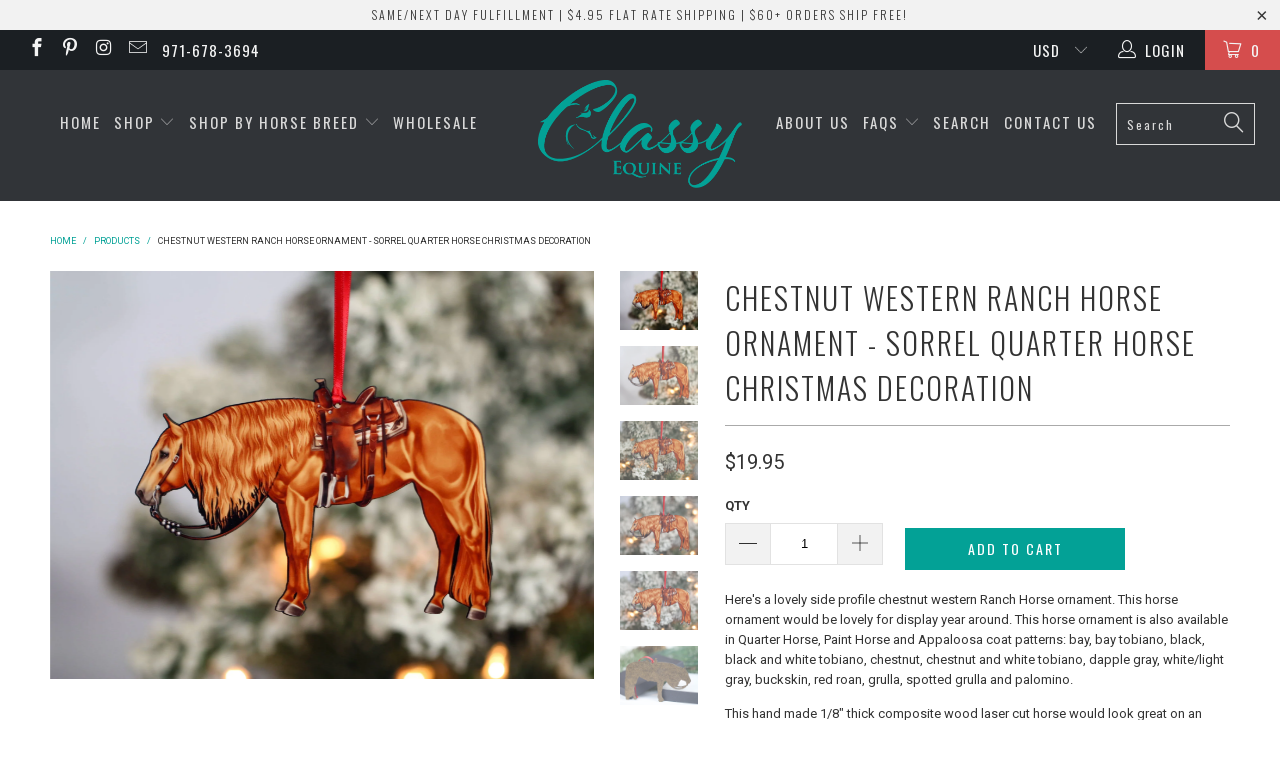

--- FILE ---
content_type: text/html; charset=utf-8
request_url: https://www.classyequine.com/products/chestnut-western-horse-ornament-quarter-horse-christmas
body_size: 43798
content:


 <!DOCTYPE html>
<!--[if lt IE 7 ]><html class="ie ie6" lang="en"> <![endif]-->
<!--[if IE 7 ]><html class="ie ie7" lang="en"> <![endif]-->
<!--[if IE 8 ]><html class="ie ie8" lang="en"> <![endif]-->
<!--[if IE 9 ]><html class="ie ie9" lang="en"> <![endif]-->
<!--[if (gte IE 10)|!(IE)]><!--><html lang="en"> <!--<![endif]--> <head> <meta name="facebook-domain-verification" content="3b7sx48t4anssdznjwcq9epx89zp7n" />
 
<meta name="google-site-verification" content="Ed7iOVgsoPMHZbGhtsOKUUgvmIFgqD_zUP4bxxa8Vvo" /> <meta charset="utf-8"> <meta http-equiv="cleartype" content="on"> <meta name="robots" content="index,follow"> <!-- Custom Fonts --> <link href="//fonts.googleapis.com/css?family=.|Oswald:light,normal,bold|Oswald:light,normal,bold|Oswald:light,normal,bold|Oswald:light,normal,bold|Roboto:light,normal,bold|Roboto:light,normal,bold" rel="stylesheet" type="text/css" /> <!-- Stylesheets for Turbo 2.2.4 --> <link href="//www.classyequine.com/cdn/shop/t/34/assets/styles.scss.css?v=166597964132738239091700811314" rel="stylesheet" type="text/css" media="all" /> <script>
      /*! lazysizes - v3.0.0 */
      !function(a,b){var c=b(a,a.document);a.lazySizes=c,"object"==typeof module&&module.exports&&(module.exports=c)}(window,function(a,b){"use strict";if(b.getElementsByClassName){var c,d=b.documentElement,e=a.Date,f=a.HTMLPictureElement,g="addEventListener",h="getAttribute",i=a[g],j=a.setTimeout,k=a.requestAnimationFrame||j,l=a.requestIdleCallback,m=/^picture$/i,n=["load","error","lazyincluded","_lazyloaded"],o={},p=Array.prototype.forEach,q=function(a,b){return o[b]||(o[b]=new RegExp("(\\s|^)"+b+"(\\s|$)")),o[b].test(a[h]("class")||"")&&o[b]},r=function(a,b){q(a,b)||a.setAttribute("class",(a[h]("class")||"").trim()+" "+b)},s=function(a,b){var c;(c=q(a,b))&&a.setAttribute("class",(a[h]("class")||"").replace(c," "))},t=function(a,b,c){var d=c?g:"removeEventListener";c&&t(a,b),n.forEach(function(c){a[d](c,b)})},u=function(a,c,d,e,f){var g=b.createEvent("CustomEvent");return g.initCustomEvent(c,!e,!f,d||{}),a.dispatchEvent(g),g},v=function(b,d){var e;!f&&(e=a.picturefill||c.pf)?e({reevaluate:!0,elements:[b]}):d&&d.src&&(b.src=d.src)},w=function(a,b){return(getComputedStyle(a,null)||{})[b]},x=function(a,b,d){for(d=d||a.offsetWidth;d<c.minSize&&b&&!a._lazysizesWidth;)d=b.offsetWidth,b=b.parentNode;return d},y=function(){var a,c,d=[],e=[],f=d,g=function(){var b=f;for(f=d.length?e:d,a=!0,c=!1;b.length;)b.shift()();a=!1},h=function(d,e){a&&!e?d.apply(this,arguments):(f.push(d),c||(c=!0,(b.hidden?j:k)(g)))};return h._lsFlush=g,h}(),z=function(a,b){return b?function(){y(a)}:function(){var b=this,c=arguments;y(function(){a.apply(b,c)})}},A=function(a){var b,c=0,d=125,f=666,g=f,h=function(){b=!1,c=e.now(),a()},i=l?function(){l(h,{timeout:g}),g!==f&&(g=f)}:z(function(){j(h)},!0);return function(a){var f;(a=a===!0)&&(g=44),b||(b=!0,f=d-(e.now()-c),0>f&&(f=0),a||9>f&&l?i():j(i,f))}},B=function(a){var b,c,d=99,f=function(){b=null,a()},g=function(){var a=e.now()-c;d>a?j(g,d-a):(l||f)(f)};return function(){c=e.now(),b||(b=j(g,d))}},C=function(){var f,k,l,n,o,x,C,E,F,G,H,I,J,K,L,M=/^img$/i,N=/^iframe$/i,O="onscroll"in a&&!/glebot/.test(navigator.userAgent),P=0,Q=0,R=0,S=-1,T=function(a){R--,a&&a.target&&t(a.target,T),(!a||0>R||!a.target)&&(R=0)},U=function(a,c){var e,f=a,g="hidden"==w(b.body,"visibility")||"hidden"!=w(a,"visibility");for(F-=c,I+=c,G-=c,H+=c;g&&(f=f.offsetParent)&&f!=b.body&&f!=d;)g=(w(f,"opacity")||1)>0,g&&"visible"!=w(f,"overflow")&&(e=f.getBoundingClientRect(),g=H>e.left&&G<e.right&&I>e.top-1&&F<e.bottom+1);return g},V=function(){var a,e,g,i,j,m,n,p,q;if((o=c.loadMode)&&8>R&&(a=f.length)){e=0,S++,null==K&&("expand"in c||(c.expand=d.clientHeight>500&&d.clientWidth>500?500:370),J=c.expand,K=J*c.expFactor),K>Q&&1>R&&S>2&&o>2&&!b.hidden?(Q=K,S=0):Q=o>1&&S>1&&6>R?J:P;for(;a>e;e++)if(f[e]&&!f[e]._lazyRace)if(O)if((p=f[e][h]("data-expand"))&&(m=1*p)||(m=Q),q!==m&&(C=innerWidth+m*L,E=innerHeight+m,n=-1*m,q=m),g=f[e].getBoundingClientRect(),(I=g.bottom)>=n&&(F=g.top)<=E&&(H=g.right)>=n*L&&(G=g.left)<=C&&(I||H||G||F)&&(l&&3>R&&!p&&(3>o||4>S)||U(f[e],m))){if(ba(f[e]),j=!0,R>9)break}else!j&&l&&!i&&4>R&&4>S&&o>2&&(k[0]||c.preloadAfterLoad)&&(k[0]||!p&&(I||H||G||F||"auto"!=f[e][h](c.sizesAttr)))&&(i=k[0]||f[e]);else ba(f[e]);i&&!j&&ba(i)}},W=A(V),X=function(a){r(a.target,c.loadedClass),s(a.target,c.loadingClass),t(a.target,Z)},Y=z(X),Z=function(a){Y({target:a.target})},$=function(a,b){try{a.contentWindow.location.replace(b)}catch(c){a.src=b}},_=function(a){var b,d,e=a[h](c.srcsetAttr);(b=c.customMedia[a[h]("data-media")||a[h]("media")])&&a.setAttribute("media",b),e&&a.setAttribute("srcset",e),b&&(d=a.parentNode,d.insertBefore(a.cloneNode(),a),d.removeChild(a))},aa=z(function(a,b,d,e,f){var g,i,k,l,o,q;(o=u(a,"lazybeforeunveil",b)).defaultPrevented||(e&&(d?r(a,c.autosizesClass):a.setAttribute("sizes",e)),i=a[h](c.srcsetAttr),g=a[h](c.srcAttr),f&&(k=a.parentNode,l=k&&m.test(k.nodeName||"")),q=b.firesLoad||"src"in a&&(i||g||l),o={target:a},q&&(t(a,T,!0),clearTimeout(n),n=j(T,2500),r(a,c.loadingClass),t(a,Z,!0)),l&&p.call(k.getElementsByTagName("source"),_),i?a.setAttribute("srcset",i):g&&!l&&(N.test(a.nodeName)?$(a,g):a.src=g),(i||l)&&v(a,{src:g})),a._lazyRace&&delete a._lazyRace,s(a,c.lazyClass),y(function(){(!q||a.complete&&a.naturalWidth>1)&&(q?T(o):R--,X(o))},!0)}),ba=function(a){var b,d=M.test(a.nodeName),e=d&&(a[h](c.sizesAttr)||a[h]("sizes")),f="auto"==e;(!f&&l||!d||!a.src&&!a.srcset||a.complete||q(a,c.errorClass))&&(b=u(a,"lazyunveilread").detail,f&&D.updateElem(a,!0,a.offsetWidth),a._lazyRace=!0,R++,aa(a,b,f,e,d))},ca=function(){if(!l){if(e.now()-x<999)return void j(ca,999);var a=B(function(){c.loadMode=3,W()});l=!0,c.loadMode=3,W(),i("scroll",function(){3==c.loadMode&&(c.loadMode=2),a()},!0)}};return{_:function(){x=e.now(),f=b.getElementsByClassName(c.lazyClass),k=b.getElementsByClassName(c.lazyClass+" "+c.preloadClass),L=c.hFac,i("scroll",W,!0),i("resize",W,!0),a.MutationObserver?new MutationObserver(W).observe(d,{childList:!0,subtree:!0,attributes:!0}):(d[g]("DOMNodeInserted",W,!0),d[g]("DOMAttrModified",W,!0),setInterval(W,999)),i("hashchange",W,!0),["focus","mouseover","click","load","transitionend","animationend","webkitAnimationEnd"].forEach(function(a){b[g](a,W,!0)}),/d$|^c/.test(b.readyState)?ca():(i("load",ca),b[g]("DOMContentLoaded",W),j(ca,2e4)),f.length?(V(),y._lsFlush()):W()},checkElems:W,unveil:ba}}(),D=function(){var a,d=z(function(a,b,c,d){var e,f,g;if(a._lazysizesWidth=d,d+="px",a.setAttribute("sizes",d),m.test(b.nodeName||""))for(e=b.getElementsByTagName("source"),f=0,g=e.length;g>f;f++)e[f].setAttribute("sizes",d);c.detail.dataAttr||v(a,c.detail)}),e=function(a,b,c){var e,f=a.parentNode;f&&(c=x(a,f,c),e=u(a,"lazybeforesizes",{width:c,dataAttr:!!b}),e.defaultPrevented||(c=e.detail.width,c&&c!==a._lazysizesWidth&&d(a,f,e,c)))},f=function(){var b,c=a.length;if(c)for(b=0;c>b;b++)e(a[b])},g=B(f);return{_:function(){a=b.getElementsByClassName(c.autosizesClass),i("resize",g)},checkElems:g,updateElem:e}}(),E=function(){E.i||(E.i=!0,D._(),C._())};return function(){var b,d={lazyClass:"lazyload",loadedClass:"lazyloaded",loadingClass:"lazyloading",preloadClass:"lazypreload",errorClass:"lazyerror",autosizesClass:"lazyautosizes",srcAttr:"data-src",srcsetAttr:"data-srcset",sizesAttr:"data-sizes",minSize:40,customMedia:{},init:!0,expFactor:1.5,hFac:.8,loadMode:2};c=a.lazySizesConfig||a.lazysizesConfig||{};for(b in d)b in c||(c[b]=d[b]);a.lazySizesConfig=c,j(function(){c.init&&E()})}(),{cfg:c,autoSizer:D,loader:C,init:E,uP:v,aC:r,rC:s,hC:q,fire:u,gW:x,rAF:y}}});</script> <title>Chestnut Western Ranch Horse Ornament - Sorrel Quarter Horse Christmas - Classy Equine</title> <meta name="description" content="Here&#39;s a lovely side profile chestnut western Ranch Horse ornament. This horse ornament would be lovely for display year around. This horse ornament is also available in Quarter Horse, Paint Horse and Appaloosa coat patterns: bay, bay tobiano, black, black and white tobiano, chestnut, chestnut and white tobiano, dapple gray, white/light gray, buckskin, red roan, grulla, spotted grulla and palomino. This hand made 1/8 thick composite wood laser cut horse would look great on an equestrian&#39;s Christmas tree during the holidays, on the mantel, hanging on the wall or wherever is most fitting. The ornament will come with a gift box which is perfect for your customer to use for easy gifting and for storage once the holidays are over. .125 thick composite wood is laser cut and printed to make unique horse ornaments exclusive to Classy Equine. The back side of the ornament is a dark brown. The printed front side is glossy. Ornament dimensions - 3.2 tall x 4.9 wide and .125 thick." />
    

    

<meta name="author" content="Classy Equine">
<meta property="og:url" content="https://www.classyequine.com/products/chestnut-western-horse-ornament-quarter-horse-christmas">
<meta property="og:site_name" content="Classy Equine"> <meta property="og:type" content="product"> <meta property="og:title" content="Chestnut Western Ranch Horse Ornament - Sorrel Quarter Horse Christmas Decoration"> <meta property="og:image" content="http://www.classyequine.com/cdn/shop/products/9b814bcfc4d4f8cd235b15ab896edc030fe6d5fe5963e31364b3ab0037a8130d_600x.jpg?v=1693761793"> <meta property="og:image:secure_url" content="https://www.classyequine.com/cdn/shop/products/9b814bcfc4d4f8cd235b15ab896edc030fe6d5fe5963e31364b3ab0037a8130d_600x.jpg?v=1693761793"> <meta property="og:image" content="http://www.classyequine.com/cdn/shop/products/1bd03fb745e01c34c9239784af30710d1fc89cc5174fd60675fd215894270b12_600x.jpg?v=1693761793"> <meta property="og:image:secure_url" content="https://www.classyequine.com/cdn/shop/products/1bd03fb745e01c34c9239784af30710d1fc89cc5174fd60675fd215894270b12_600x.jpg?v=1693761793"> <meta property="og:image" content="http://www.classyequine.com/cdn/shop/products/30d2bd5d86be7d903ee2ff6bb4ef85a09871e500185aa19ec2d1e29c07bb9c18_600x.jpg?v=1693761793"> <meta property="og:image:secure_url" content="https://www.classyequine.com/cdn/shop/products/30d2bd5d86be7d903ee2ff6bb4ef85a09871e500185aa19ec2d1e29c07bb9c18_600x.jpg?v=1693761793"> <meta property="og:price:amount" content="19.95"> <meta property="og:price:currency" content="USD"> <meta property="og:description" content="Here&#39;s a lovely side profile chestnut western Ranch Horse ornament. This horse ornament would be lovely for display year around. This horse ornament is also available in Quarter Horse, Paint Horse and Appaloosa coat patterns: bay, bay tobiano, black, black and white tobiano, chestnut, chestnut and white tobiano, dapple gray, white/light gray, buckskin, red roan, grulla, spotted grulla and palomino. This hand made 1/8 thick composite wood laser cut horse would look great on an equestrian&#39;s Christmas tree during the holidays, on the mantel, hanging on the wall or wherever is most fitting. The ornament will come with a gift box which is perfect for your customer to use for easy gifting and for storage once the holidays are over. .125 thick composite wood is laser cut and printed to make unique horse ornaments exclusive to Classy Equine. The back side of the ornament is a dark brown. The printed front side is glossy. Ornament dimensions - 3.2 tall x 4.9 wide and .125 thick.">




<meta name="twitter:card" content="summary"> <meta name="twitter:title" content="Chestnut Western Ranch Horse Ornament - Sorrel Quarter Horse Christmas Decoration"> <meta name="twitter:description" content="Here&#39;s a lovely side profile chestnut western Ranch Horse ornament. This horse ornament would be lovely for display year around. This horse ornament is also available in Quarter Horse, Paint Horse and Appaloosa coat patterns: bay, bay tobiano, black, black and white tobiano, chestnut, chestnut and white tobiano, dapple gray, white/light gray, buckskin, red roan, grulla, spotted grulla and palomino. This hand made 1/8&quot; thick composite wood laser cut horse would look great on an equestrian&#39;s Christmas tree during the holidays, on the mantel, hanging on the wall or wherever is most fitting. The ornament will come with a gift box which is perfect to use for easy gifting and for storage once the holidays are over. .125&quot; thick composite wood is laser cut and printed to make unique horse ornaments exclusive to Classy Equine. The back side of the ornament"> <meta name="twitter:image" content="https://www.classyequine.com/cdn/shop/products/9b814bcfc4d4f8cd235b15ab896edc030fe6d5fe5963e31364b3ab0037a8130d_240x.jpg?v=1693761793"> <meta name="twitter:image:width" content="240"> <meta name="twitter:image:height" content="240"> <!-- Mobile Specific Metas --> <meta name="HandheldFriendly" content="True"> <meta name="MobileOptimized" content="320"> <meta name="viewport" content="width=device-width,initial-scale=1"> <meta name="theme-color" content="#ffffff"> <link rel="shortcut icon" type="image/x-icon" href="//www.classyequine.com/cdn/shop/t/34/assets/favicon.png?v=148718616098839658131520196985"> <link rel="canonical" href="https://www.classyequine.com/products/chestnut-western-horse-ornament-quarter-horse-christmas" /> <script>window.performance && window.performance.mark && window.performance.mark('shopify.content_for_header.start');</script><meta name="facebook-domain-verification" content="t16q4eazm4j4w5v998cme0rayqsvik">
<meta name="google-site-verification" content="6jet0B5O9Uh5Eo8omu3ofLwa7MApMTt4K9SDIs-NHxU">
<meta id="shopify-digital-wallet" name="shopify-digital-wallet" content="/18128137/digital_wallets/dialog">
<meta name="shopify-checkout-api-token" content="862ae2c418bd4269a1a457be2cf381bc">
<meta id="in-context-paypal-metadata" data-shop-id="18128137" data-venmo-supported="false" data-environment="production" data-locale="en_US" data-paypal-v4="true" data-currency="USD">
<link rel="alternate" type="application/json+oembed" href="https://www.classyequine.com/products/chestnut-western-horse-ornament-quarter-horse-christmas.oembed">
<script async="async" src="/checkouts/internal/preloads.js?locale=en-US"></script>
<link rel="preconnect" href="https://shop.app" crossorigin="anonymous">
<script async="async" src="https://shop.app/checkouts/internal/preloads.js?locale=en-US&shop_id=18128137" crossorigin="anonymous"></script>
<script id="apple-pay-shop-capabilities" type="application/json">{"shopId":18128137,"countryCode":"US","currencyCode":"USD","merchantCapabilities":["supports3DS"],"merchantId":"gid:\/\/shopify\/Shop\/18128137","merchantName":"Classy Equine","requiredBillingContactFields":["postalAddress","email"],"requiredShippingContactFields":["postalAddress","email"],"shippingType":"shipping","supportedNetworks":["visa","masterCard","amex","discover","elo","jcb"],"total":{"type":"pending","label":"Classy Equine","amount":"1.00"},"shopifyPaymentsEnabled":true,"supportsSubscriptions":true}</script>
<script id="shopify-features" type="application/json">{"accessToken":"862ae2c418bd4269a1a457be2cf381bc","betas":["rich-media-storefront-analytics"],"domain":"www.classyequine.com","predictiveSearch":true,"shopId":18128137,"locale":"en"}</script>
<script>var Shopify = Shopify || {};
Shopify.shop = "classy-equine.myshopify.com";
Shopify.locale = "en";
Shopify.currency = {"active":"USD","rate":"1.0"};
Shopify.country = "US";
Shopify.theme = {"name":"turbo","id":12246712365,"schema_name":"Turbo","schema_version":"2.2.4","theme_store_id":null,"role":"main"};
Shopify.theme.handle = "null";
Shopify.theme.style = {"id":null,"handle":null};
Shopify.cdnHost = "www.classyequine.com/cdn";
Shopify.routes = Shopify.routes || {};
Shopify.routes.root = "/";</script>
<script type="module">!function(o){(o.Shopify=o.Shopify||{}).modules=!0}(window);</script>
<script>!function(o){function n(){var o=[];function n(){o.push(Array.prototype.slice.apply(arguments))}return n.q=o,n}var t=o.Shopify=o.Shopify||{};t.loadFeatures=n(),t.autoloadFeatures=n()}(window);</script>
<script>
  window.ShopifyPay = window.ShopifyPay || {};
  window.ShopifyPay.apiHost = "shop.app\/pay";
  window.ShopifyPay.redirectState = null;
</script>
<script id="shop-js-analytics" type="application/json">{"pageType":"product"}</script>
<script defer="defer" async type="module" src="//www.classyequine.com/cdn/shopifycloud/shop-js/modules/v2/client.init-shop-cart-sync_BT-GjEfc.en.esm.js"></script>
<script defer="defer" async type="module" src="//www.classyequine.com/cdn/shopifycloud/shop-js/modules/v2/chunk.common_D58fp_Oc.esm.js"></script>
<script defer="defer" async type="module" src="//www.classyequine.com/cdn/shopifycloud/shop-js/modules/v2/chunk.modal_xMitdFEc.esm.js"></script>
<script type="module">
  await import("//www.classyequine.com/cdn/shopifycloud/shop-js/modules/v2/client.init-shop-cart-sync_BT-GjEfc.en.esm.js");
await import("//www.classyequine.com/cdn/shopifycloud/shop-js/modules/v2/chunk.common_D58fp_Oc.esm.js");
await import("//www.classyequine.com/cdn/shopifycloud/shop-js/modules/v2/chunk.modal_xMitdFEc.esm.js");

  window.Shopify.SignInWithShop?.initShopCartSync?.({"fedCMEnabled":true,"windoidEnabled":true});

</script>
<script>
  window.Shopify = window.Shopify || {};
  if (!window.Shopify.featureAssets) window.Shopify.featureAssets = {};
  window.Shopify.featureAssets['shop-js'] = {"shop-cart-sync":["modules/v2/client.shop-cart-sync_DZOKe7Ll.en.esm.js","modules/v2/chunk.common_D58fp_Oc.esm.js","modules/v2/chunk.modal_xMitdFEc.esm.js"],"init-fed-cm":["modules/v2/client.init-fed-cm_B6oLuCjv.en.esm.js","modules/v2/chunk.common_D58fp_Oc.esm.js","modules/v2/chunk.modal_xMitdFEc.esm.js"],"shop-cash-offers":["modules/v2/client.shop-cash-offers_D2sdYoxE.en.esm.js","modules/v2/chunk.common_D58fp_Oc.esm.js","modules/v2/chunk.modal_xMitdFEc.esm.js"],"shop-login-button":["modules/v2/client.shop-login-button_QeVjl5Y3.en.esm.js","modules/v2/chunk.common_D58fp_Oc.esm.js","modules/v2/chunk.modal_xMitdFEc.esm.js"],"pay-button":["modules/v2/client.pay-button_DXTOsIq6.en.esm.js","modules/v2/chunk.common_D58fp_Oc.esm.js","modules/v2/chunk.modal_xMitdFEc.esm.js"],"shop-button":["modules/v2/client.shop-button_DQZHx9pm.en.esm.js","modules/v2/chunk.common_D58fp_Oc.esm.js","modules/v2/chunk.modal_xMitdFEc.esm.js"],"avatar":["modules/v2/client.avatar_BTnouDA3.en.esm.js"],"init-windoid":["modules/v2/client.init-windoid_CR1B-cfM.en.esm.js","modules/v2/chunk.common_D58fp_Oc.esm.js","modules/v2/chunk.modal_xMitdFEc.esm.js"],"init-shop-for-new-customer-accounts":["modules/v2/client.init-shop-for-new-customer-accounts_C_vY_xzh.en.esm.js","modules/v2/client.shop-login-button_QeVjl5Y3.en.esm.js","modules/v2/chunk.common_D58fp_Oc.esm.js","modules/v2/chunk.modal_xMitdFEc.esm.js"],"init-shop-email-lookup-coordinator":["modules/v2/client.init-shop-email-lookup-coordinator_BI7n9ZSv.en.esm.js","modules/v2/chunk.common_D58fp_Oc.esm.js","modules/v2/chunk.modal_xMitdFEc.esm.js"],"init-shop-cart-sync":["modules/v2/client.init-shop-cart-sync_BT-GjEfc.en.esm.js","modules/v2/chunk.common_D58fp_Oc.esm.js","modules/v2/chunk.modal_xMitdFEc.esm.js"],"shop-toast-manager":["modules/v2/client.shop-toast-manager_DiYdP3xc.en.esm.js","modules/v2/chunk.common_D58fp_Oc.esm.js","modules/v2/chunk.modal_xMitdFEc.esm.js"],"init-customer-accounts":["modules/v2/client.init-customer-accounts_D9ZNqS-Q.en.esm.js","modules/v2/client.shop-login-button_QeVjl5Y3.en.esm.js","modules/v2/chunk.common_D58fp_Oc.esm.js","modules/v2/chunk.modal_xMitdFEc.esm.js"],"init-customer-accounts-sign-up":["modules/v2/client.init-customer-accounts-sign-up_iGw4briv.en.esm.js","modules/v2/client.shop-login-button_QeVjl5Y3.en.esm.js","modules/v2/chunk.common_D58fp_Oc.esm.js","modules/v2/chunk.modal_xMitdFEc.esm.js"],"shop-follow-button":["modules/v2/client.shop-follow-button_CqMgW2wH.en.esm.js","modules/v2/chunk.common_D58fp_Oc.esm.js","modules/v2/chunk.modal_xMitdFEc.esm.js"],"checkout-modal":["modules/v2/client.checkout-modal_xHeaAweL.en.esm.js","modules/v2/chunk.common_D58fp_Oc.esm.js","modules/v2/chunk.modal_xMitdFEc.esm.js"],"shop-login":["modules/v2/client.shop-login_D91U-Q7h.en.esm.js","modules/v2/chunk.common_D58fp_Oc.esm.js","modules/v2/chunk.modal_xMitdFEc.esm.js"],"lead-capture":["modules/v2/client.lead-capture_BJmE1dJe.en.esm.js","modules/v2/chunk.common_D58fp_Oc.esm.js","modules/v2/chunk.modal_xMitdFEc.esm.js"],"payment-terms":["modules/v2/client.payment-terms_Ci9AEqFq.en.esm.js","modules/v2/chunk.common_D58fp_Oc.esm.js","modules/v2/chunk.modal_xMitdFEc.esm.js"]};
</script>
<script>(function() {
  var isLoaded = false;
  function asyncLoad() {
    if (isLoaded) return;
    isLoaded = true;
    var urls = ["\/\/www.powr.io\/powr.js?powr-token=classy-equine.myshopify.com\u0026external-type=shopify\u0026shop=classy-equine.myshopify.com","\/\/www.powr.io\/powr.js?powr-token=classy-equine.myshopify.com\u0026external-type=shopify\u0026shop=classy-equine.myshopify.com","\/\/social-login.oxiapps.com\/api\/init?shop=classy-equine.myshopify.com","https:\/\/static.klaviyo.com\/onsite\/js\/PjDwdm\/klaviyo.js?company_id=PjDwdm\u0026shop=classy-equine.myshopify.com","https:\/\/cdn.hextom.com\/js\/freeshippingbar.js?shop=classy-equine.myshopify.com"];
    for (var i = 0; i <urls.length; i++) {
      var s = document.createElement('script');
      s.type = 'text/javascript';
      s.async = true;
      s.src = urls[i];
      var x = document.getElementsByTagName('script')[0];
      x.parentNode.insertBefore(s, x);
    }
  };
  if(window.attachEvent) {
    window.attachEvent('onload', asyncLoad);
  } else {
    window.addEventListener('load', asyncLoad, false);
  }
})();</script>
<script id="__st">var __st={"a":18128137,"offset":-28800,"reqid":"999a8c69-ed6a-4f8c-83b5-efc3fad1abb9-1769046906","pageurl":"www.classyequine.com\/products\/chestnut-western-horse-ornament-quarter-horse-christmas","u":"71cfd5a3bc3c","p":"product","rtyp":"product","rid":7432433533114};</script>
<script>window.ShopifyPaypalV4VisibilityTracking = true;</script>
<script id="captcha-bootstrap">!function(){'use strict';const t='contact',e='account',n='new_comment',o=[[t,t],['blogs',n],['comments',n],[t,'customer']],c=[[e,'customer_login'],[e,'guest_login'],[e,'recover_customer_password'],[e,'create_customer']],r=t=>t.map((([t,e])=>`form[action*='/${t}']:not([data-nocaptcha='true']) input[name='form_type'][value='${e}']`)).join(','),a=t=>()=>t?[...document.querySelectorAll(t)].map((t=>t.form)):[];function s(){const t=[...o],e=r(t);return a(e)}const i='password',u='form_key',d=['recaptcha-v3-token','g-recaptcha-response','h-captcha-response',i],f=()=>{try{return window.sessionStorage}catch{return}},m='__shopify_v',_=t=>t.elements[u];function p(t,e,n=!1){try{const o=window.sessionStorage,c=JSON.parse(o.getItem(e)),{data:r}=function(t){const{data:e,action:n}=t;return t[m]||n?{data:e,action:n}:{data:t,action:n}}(c);for(const[e,n]of Object.entries(r))t.elements[e]&&(t.elements[e].value=n);n&&o.removeItem(e)}catch(o){console.error('form repopulation failed',{error:o})}}const l='form_type',E='cptcha';function T(t){t.dataset[E]=!0}const w=window,h=w.document,L='Shopify',v='ce_forms',y='captcha';let A=!1;((t,e)=>{const n=(g='f06e6c50-85a8-45c8-87d0-21a2b65856fe',I='https://cdn.shopify.com/shopifycloud/storefront-forms-hcaptcha/ce_storefront_forms_captcha_hcaptcha.v1.5.2.iife.js',D={infoText:'Protected by hCaptcha',privacyText:'Privacy',termsText:'Terms'},(t,e,n)=>{const o=w[L][v],c=o.bindForm;if(c)return c(t,g,e,D).then(n);var r;o.q.push([[t,g,e,D],n]),r=I,A||(h.body.append(Object.assign(h.createElement('script'),{id:'captcha-provider',async:!0,src:r})),A=!0)});var g,I,D;w[L]=w[L]||{},w[L][v]=w[L][v]||{},w[L][v].q=[],w[L][y]=w[L][y]||{},w[L][y].protect=function(t,e){n(t,void 0,e),T(t)},Object.freeze(w[L][y]),function(t,e,n,w,h,L){const[v,y,A,g]=function(t,e,n){const i=e?o:[],u=t?c:[],d=[...i,...u],f=r(d),m=r(i),_=r(d.filter((([t,e])=>n.includes(e))));return[a(f),a(m),a(_),s()]}(w,h,L),I=t=>{const e=t.target;return e instanceof HTMLFormElement?e:e&&e.form},D=t=>v().includes(t);t.addEventListener('submit',(t=>{const e=I(t);if(!e)return;const n=D(e)&&!e.dataset.hcaptchaBound&&!e.dataset.recaptchaBound,o=_(e),c=g().includes(e)&&(!o||!o.value);(n||c)&&t.preventDefault(),c&&!n&&(function(t){try{if(!f())return;!function(t){const e=f();if(!e)return;const n=_(t);if(!n)return;const o=n.value;o&&e.removeItem(o)}(t);const e=Array.from(Array(32),(()=>Math.random().toString(36)[2])).join('');!function(t,e){_(t)||t.append(Object.assign(document.createElement('input'),{type:'hidden',name:u})),t.elements[u].value=e}(t,e),function(t,e){const n=f();if(!n)return;const o=[...t.querySelectorAll(`input[type='${i}']`)].map((({name:t})=>t)),c=[...d,...o],r={};for(const[a,s]of new FormData(t).entries())c.includes(a)||(r[a]=s);n.setItem(e,JSON.stringify({[m]:1,action:t.action,data:r}))}(t,e)}catch(e){console.error('failed to persist form',e)}}(e),e.submit())}));const S=(t,e)=>{t&&!t.dataset[E]&&(n(t,e.some((e=>e===t))),T(t))};for(const o of['focusin','change'])t.addEventListener(o,(t=>{const e=I(t);D(e)&&S(e,y())}));const B=e.get('form_key'),M=e.get(l),P=B&&M;t.addEventListener('DOMContentLoaded',(()=>{const t=y();if(P)for(const e of t)e.elements[l].value===M&&p(e,B);[...new Set([...A(),...v().filter((t=>'true'===t.dataset.shopifyCaptcha))])].forEach((e=>S(e,t)))}))}(h,new URLSearchParams(w.location.search),n,t,e,['guest_login'])})(!0,!0)}();</script>
<script integrity="sha256-4kQ18oKyAcykRKYeNunJcIwy7WH5gtpwJnB7kiuLZ1E=" data-source-attribution="shopify.loadfeatures" defer="defer" src="//www.classyequine.com/cdn/shopifycloud/storefront/assets/storefront/load_feature-a0a9edcb.js" crossorigin="anonymous"></script>
<script crossorigin="anonymous" defer="defer" src="//www.classyequine.com/cdn/shopifycloud/storefront/assets/shopify_pay/storefront-65b4c6d7.js?v=20250812"></script>
<script data-source-attribution="shopify.dynamic_checkout.dynamic.init">var Shopify=Shopify||{};Shopify.PaymentButton=Shopify.PaymentButton||{isStorefrontPortableWallets:!0,init:function(){window.Shopify.PaymentButton.init=function(){};var t=document.createElement("script");t.src="https://www.classyequine.com/cdn/shopifycloud/portable-wallets/latest/portable-wallets.en.js",t.type="module",document.head.appendChild(t)}};
</script>
<script data-source-attribution="shopify.dynamic_checkout.buyer_consent">
  function portableWalletsHideBuyerConsent(e){var t=document.getElementById("shopify-buyer-consent"),n=document.getElementById("shopify-subscription-policy-button");t&&n&&(t.classList.add("hidden"),t.setAttribute("aria-hidden","true"),n.removeEventListener("click",e))}function portableWalletsShowBuyerConsent(e){var t=document.getElementById("shopify-buyer-consent"),n=document.getElementById("shopify-subscription-policy-button");t&&n&&(t.classList.remove("hidden"),t.removeAttribute("aria-hidden"),n.addEventListener("click",e))}window.Shopify?.PaymentButton&&(window.Shopify.PaymentButton.hideBuyerConsent=portableWalletsHideBuyerConsent,window.Shopify.PaymentButton.showBuyerConsent=portableWalletsShowBuyerConsent);
</script>
<script data-source-attribution="shopify.dynamic_checkout.cart.bootstrap">document.addEventListener("DOMContentLoaded",(function(){function t(){return document.querySelector("shopify-accelerated-checkout-cart, shopify-accelerated-checkout")}if(t())Shopify.PaymentButton.init();else{new MutationObserver((function(e,n){t()&&(Shopify.PaymentButton.init(),n.disconnect())})).observe(document.body,{childList:!0,subtree:!0})}}));
</script>
<link id="shopify-accelerated-checkout-styles" rel="stylesheet" media="screen" href="https://www.classyequine.com/cdn/shopifycloud/portable-wallets/latest/accelerated-checkout-backwards-compat.css" crossorigin="anonymous">
<style id="shopify-accelerated-checkout-cart">
        #shopify-buyer-consent {
  margin-top: 1em;
  display: inline-block;
  width: 100%;
}

#shopify-buyer-consent.hidden {
  display: none;
}

#shopify-subscription-policy-button {
  background: none;
  border: none;
  padding: 0;
  text-decoration: underline;
  font-size: inherit;
  cursor: pointer;
}

#shopify-subscription-policy-button::before {
  box-shadow: none;
}

      </style>

<script>window.performance && window.performance.mark && window.performance.mark('shopify.content_for_header.end');</script>
  
<script>
    
    
    
    var gsf_conversion_data = {page_type : 'product', event : 'view_item', data : {product_data : [{variant_id : 42594767110330, product_id : 7432433533114, name : "Chestnut Western Ranch Horse Ornament - Sorrel Quarter Horse Christmas Decoration", price : "19.95", currency : "USD", sku : "CEHOS020A", brand : "Classy Equine", variant : "Default Title", category : "Ornament"}], total_price : "19.95"}};
    
</script>
  
<!-- Start of Judge.me Core -->
<link rel="dns-prefetch" href="https://cdn.judge.me/">
<script data-cfasync='false' class='jdgm-settings-script'>window.jdgmSettings={"pagination":5,"disable_web_reviews":false,"badge_no_review_text":"No reviews","badge_n_reviews_text":"{{ n }} review/reviews","hide_badge_preview_if_no_reviews":true,"badge_hide_text":false,"enforce_center_preview_badge":false,"widget_title":"Customer Reviews","widget_open_form_text":"Write a review","widget_close_form_text":"Cancel review","widget_refresh_page_text":"Refresh page","widget_summary_text":"Based on {{ number_of_reviews }} review/reviews","widget_no_review_text":"Be the first to write a review","widget_name_field_text":"Display name","widget_verified_name_field_text":"Verified Name (public)","widget_name_placeholder_text":"Display name","widget_required_field_error_text":"This field is required.","widget_email_field_text":"Email address","widget_verified_email_field_text":"Verified Email (private, can not be edited)","widget_email_placeholder_text":"Your email address","widget_email_field_error_text":"Please enter a valid email address.","widget_rating_field_text":"Rating","widget_review_title_field_text":"Review Title","widget_review_title_placeholder_text":"Give your review a title","widget_review_body_field_text":"Review content","widget_review_body_placeholder_text":"Start writing here...","widget_pictures_field_text":"Picture/Video (optional)","widget_submit_review_text":"Submit Review","widget_submit_verified_review_text":"Submit Verified Review","widget_submit_success_msg_with_auto_publish":"Thank you! Please refresh the page in a few moments to see your review. You can remove or edit your review by logging into \u003ca href='https://judge.me/login' target='_blank' rel='nofollow noopener'\u003eJudge.me\u003c/a\u003e","widget_submit_success_msg_no_auto_publish":"Thank you! Your review will be published as soon as it is approved by the shop admin. You can remove or edit your review by logging into \u003ca href='https://judge.me/login' target='_blank' rel='nofollow noopener'\u003eJudge.me\u003c/a\u003e","widget_show_default_reviews_out_of_total_text":"Showing {{ n_reviews_shown }} out of {{ n_reviews }} reviews.","widget_show_all_link_text":"Show all","widget_show_less_link_text":"Show less","widget_author_said_text":"{{ reviewer_name }} said:","widget_days_text":"{{ n }} days ago","widget_weeks_text":"{{ n }} week/weeks ago","widget_months_text":"{{ n }} month/months ago","widget_years_text":"{{ n }} year/years ago","widget_yesterday_text":"Yesterday","widget_today_text":"Today","widget_replied_text":"\u003e\u003e {{ shop_name }} replied:","widget_read_more_text":"Read more","widget_reviewer_name_as_initial":"","widget_rating_filter_color":"#fbcd0a","widget_rating_filter_see_all_text":"See all reviews","widget_sorting_most_recent_text":"Most Recent","widget_sorting_highest_rating_text":"Highest Rating","widget_sorting_lowest_rating_text":"Lowest Rating","widget_sorting_with_pictures_text":"Only Pictures","widget_sorting_most_helpful_text":"Most Helpful","widget_open_question_form_text":"Ask a question","widget_reviews_subtab_text":"Reviews","widget_questions_subtab_text":"Questions","widget_question_label_text":"Question","widget_answer_label_text":"Answer","widget_question_placeholder_text":"Write your question here","widget_submit_question_text":"Submit Question","widget_question_submit_success_text":"Thank you for your question! We will notify you once it gets answered.","verified_badge_text":"Verified","verified_badge_bg_color":"","verified_badge_text_color":"","verified_badge_placement":"left-of-reviewer-name","widget_review_max_height":"","widget_hide_border":false,"widget_social_share":false,"widget_thumb":false,"widget_review_location_show":false,"widget_location_format":"","all_reviews_include_out_of_store_products":true,"all_reviews_out_of_store_text":"(out of store)","all_reviews_pagination":100,"all_reviews_product_name_prefix_text":"about","enable_review_pictures":false,"enable_question_anwser":false,"widget_theme":"default","review_date_format":"mm/dd/yyyy","default_sort_method":"most-recent","widget_product_reviews_subtab_text":"Product Reviews","widget_shop_reviews_subtab_text":"Shop Reviews","widget_other_products_reviews_text":"Reviews for other products","widget_store_reviews_subtab_text":"Store reviews","widget_no_store_reviews_text":"This store hasn't received any reviews yet","widget_web_restriction_product_reviews_text":"This product hasn't received any reviews yet","widget_no_items_text":"No items found","widget_show_more_text":"Show more","widget_write_a_store_review_text":"Write a Store Review","widget_other_languages_heading":"Reviews in Other Languages","widget_translate_review_text":"Translate review to {{ language }}","widget_translating_review_text":"Translating...","widget_show_original_translation_text":"Show original ({{ language }})","widget_translate_review_failed_text":"Review couldn't be translated.","widget_translate_review_retry_text":"Retry","widget_translate_review_try_again_later_text":"Try again later","show_product_url_for_grouped_product":false,"widget_sorting_pictures_first_text":"Pictures First","show_pictures_on_all_rev_page_mobile":false,"show_pictures_on_all_rev_page_desktop":false,"floating_tab_hide_mobile_install_preference":false,"floating_tab_button_name":"★ Reviews","floating_tab_title":"Let customers speak for us","floating_tab_button_color":"","floating_tab_button_background_color":"","floating_tab_url":"","floating_tab_url_enabled":false,"floating_tab_tab_style":"text","all_reviews_text_badge_text":"Customers rate us {{ shop.metafields.judgeme.all_reviews_rating | round: 1 }}/5 based on {{ shop.metafields.judgeme.all_reviews_count }} reviews.","all_reviews_text_badge_text_branded_style":"{{ shop.metafields.judgeme.all_reviews_rating | round: 1 }} out of 5 stars based on {{ shop.metafields.judgeme.all_reviews_count }} reviews","is_all_reviews_text_badge_a_link":false,"show_stars_for_all_reviews_text_badge":false,"all_reviews_text_badge_url":"","all_reviews_text_style":"text","all_reviews_text_color_style":"judgeme_brand_color","all_reviews_text_color":"#108474","all_reviews_text_show_jm_brand":true,"featured_carousel_show_header":true,"featured_carousel_title":"Let customers speak for us","testimonials_carousel_title":"Customers are saying","videos_carousel_title":"Real customer stories","cards_carousel_title":"Customers are saying","featured_carousel_count_text":"from {{ n }} reviews","featured_carousel_add_link_to_all_reviews_page":false,"featured_carousel_url":"","featured_carousel_show_images":true,"featured_carousel_autoslide_interval":5,"featured_carousel_arrows_on_the_sides":false,"featured_carousel_height":250,"featured_carousel_width":80,"featured_carousel_image_size":0,"featured_carousel_image_height":250,"featured_carousel_arrow_color":"#eeeeee","verified_count_badge_style":"vintage","verified_count_badge_orientation":"horizontal","verified_count_badge_color_style":"judgeme_brand_color","verified_count_badge_color":"#108474","is_verified_count_badge_a_link":false,"verified_count_badge_url":"","verified_count_badge_show_jm_brand":true,"widget_rating_preset_default":5,"widget_first_sub_tab":"product-reviews","widget_show_histogram":true,"widget_histogram_use_custom_color":false,"widget_pagination_use_custom_color":false,"widget_star_use_custom_color":false,"widget_verified_badge_use_custom_color":false,"widget_write_review_use_custom_color":false,"picture_reminder_submit_button":"Upload Pictures","enable_review_videos":false,"mute_video_by_default":false,"widget_sorting_videos_first_text":"Videos First","widget_review_pending_text":"Pending","featured_carousel_items_for_large_screen":3,"social_share_options_order":"Facebook,Twitter","remove_microdata_snippet":false,"disable_json_ld":false,"enable_json_ld_products":false,"preview_badge_show_question_text":false,"preview_badge_no_question_text":"No questions","preview_badge_n_question_text":"{{ number_of_questions }} question/questions","qa_badge_show_icon":false,"qa_badge_position":"same-row","remove_judgeme_branding":false,"widget_add_search_bar":false,"widget_search_bar_placeholder":"Search","widget_sorting_verified_only_text":"Verified only","featured_carousel_theme":"default","featured_carousel_show_rating":true,"featured_carousel_show_title":true,"featured_carousel_show_body":true,"featured_carousel_show_date":false,"featured_carousel_show_reviewer":true,"featured_carousel_show_product":false,"featured_carousel_header_background_color":"#108474","featured_carousel_header_text_color":"#ffffff","featured_carousel_name_product_separator":"reviewed","featured_carousel_full_star_background":"#108474","featured_carousel_empty_star_background":"#dadada","featured_carousel_vertical_theme_background":"#f9fafb","featured_carousel_verified_badge_enable":false,"featured_carousel_verified_badge_color":"#108474","featured_carousel_border_style":"round","featured_carousel_review_line_length_limit":3,"featured_carousel_more_reviews_button_text":"Read more reviews","featured_carousel_view_product_button_text":"View product","all_reviews_page_load_reviews_on":"scroll","all_reviews_page_load_more_text":"Load More Reviews","disable_fb_tab_reviews":false,"enable_ajax_cdn_cache":false,"widget_public_name_text":"displayed publicly like","default_reviewer_name":"John Smith","default_reviewer_name_has_non_latin":true,"widget_reviewer_anonymous":"Anonymous","medals_widget_title":"Judge.me Review Medals","medals_widget_background_color":"#f9fafb","medals_widget_position":"footer_all_pages","medals_widget_border_color":"#f9fafb","medals_widget_verified_text_position":"left","medals_widget_use_monochromatic_version":false,"medals_widget_elements_color":"#108474","show_reviewer_avatar":true,"widget_invalid_yt_video_url_error_text":"Not a YouTube video URL","widget_max_length_field_error_text":"Please enter no more than {0} characters.","widget_show_country_flag":false,"widget_show_collected_via_shop_app":true,"widget_verified_by_shop_badge_style":"light","widget_verified_by_shop_text":"Verified by Shop","widget_show_photo_gallery":false,"widget_load_with_code_splitting":true,"widget_ugc_install_preference":false,"widget_ugc_title":"Made by us, Shared by you","widget_ugc_subtitle":"Tag us to see your picture featured in our page","widget_ugc_arrows_color":"#ffffff","widget_ugc_primary_button_text":"Buy Now","widget_ugc_primary_button_background_color":"#108474","widget_ugc_primary_button_text_color":"#ffffff","widget_ugc_primary_button_border_width":"0","widget_ugc_primary_button_border_style":"none","widget_ugc_primary_button_border_color":"#108474","widget_ugc_primary_button_border_radius":"25","widget_ugc_secondary_button_text":"Load More","widget_ugc_secondary_button_background_color":"#ffffff","widget_ugc_secondary_button_text_color":"#108474","widget_ugc_secondary_button_border_width":"2","widget_ugc_secondary_button_border_style":"solid","widget_ugc_secondary_button_border_color":"#108474","widget_ugc_secondary_button_border_radius":"25","widget_ugc_reviews_button_text":"View Reviews","widget_ugc_reviews_button_background_color":"#ffffff","widget_ugc_reviews_button_text_color":"#108474","widget_ugc_reviews_button_border_width":"2","widget_ugc_reviews_button_border_style":"solid","widget_ugc_reviews_button_border_color":"#108474","widget_ugc_reviews_button_border_radius":"25","widget_ugc_reviews_button_link_to":"judgeme-reviews-page","widget_ugc_show_post_date":true,"widget_ugc_max_width":"800","widget_rating_metafield_value_type":true,"widget_primary_color":"#108474","widget_enable_secondary_color":false,"widget_secondary_color":"#edf5f5","widget_summary_average_rating_text":"{{ average_rating }} out of 5","widget_media_grid_title":"Customer photos \u0026 videos","widget_media_grid_see_more_text":"See more","widget_round_style":false,"widget_show_product_medals":true,"widget_verified_by_judgeme_text":"Verified by Judge.me","widget_show_store_medals":true,"widget_verified_by_judgeme_text_in_store_medals":"Verified by Judge.me","widget_media_field_exceed_quantity_message":"Sorry, we can only accept {{ max_media }} for one review.","widget_media_field_exceed_limit_message":"{{ file_name }} is too large, please select a {{ media_type }} less than {{ size_limit }}MB.","widget_review_submitted_text":"Review Submitted!","widget_question_submitted_text":"Question Submitted!","widget_close_form_text_question":"Cancel","widget_write_your_answer_here_text":"Write your answer here","widget_enabled_branded_link":true,"widget_show_collected_by_judgeme":true,"widget_reviewer_name_color":"","widget_write_review_text_color":"","widget_write_review_bg_color":"","widget_collected_by_judgeme_text":"collected by Judge.me","widget_pagination_type":"standard","widget_load_more_text":"Load More","widget_load_more_color":"#108474","widget_full_review_text":"Full Review","widget_read_more_reviews_text":"Read More Reviews","widget_read_questions_text":"Read Questions","widget_questions_and_answers_text":"Questions \u0026 Answers","widget_verified_by_text":"Verified by","widget_verified_text":"Verified","widget_number_of_reviews_text":"{{ number_of_reviews }} reviews","widget_back_button_text":"Back","widget_next_button_text":"Next","widget_custom_forms_filter_button":"Filters","custom_forms_style":"vertical","widget_show_review_information":false,"how_reviews_are_collected":"How reviews are collected?","widget_show_review_keywords":false,"widget_gdpr_statement":"How we use your data: We'll only contact you about the review you left, and only if necessary. By submitting your review, you agree to Judge.me's \u003ca href='https://judge.me/terms' target='_blank' rel='nofollow noopener'\u003eterms\u003c/a\u003e, \u003ca href='https://judge.me/privacy' target='_blank' rel='nofollow noopener'\u003eprivacy\u003c/a\u003e and \u003ca href='https://judge.me/content-policy' target='_blank' rel='nofollow noopener'\u003econtent\u003c/a\u003e policies.","widget_multilingual_sorting_enabled":false,"widget_translate_review_content_enabled":false,"widget_translate_review_content_method":"manual","popup_widget_review_selection":"automatically_with_pictures","popup_widget_round_border_style":true,"popup_widget_show_title":true,"popup_widget_show_body":true,"popup_widget_show_reviewer":false,"popup_widget_show_product":true,"popup_widget_show_pictures":true,"popup_widget_use_review_picture":true,"popup_widget_show_on_home_page":true,"popup_widget_show_on_product_page":true,"popup_widget_show_on_collection_page":true,"popup_widget_show_on_cart_page":true,"popup_widget_position":"bottom_left","popup_widget_first_review_delay":5,"popup_widget_duration":5,"popup_widget_interval":5,"popup_widget_review_count":5,"popup_widget_hide_on_mobile":true,"review_snippet_widget_round_border_style":true,"review_snippet_widget_card_color":"#FFFFFF","review_snippet_widget_slider_arrows_background_color":"#FFFFFF","review_snippet_widget_slider_arrows_color":"#000000","review_snippet_widget_star_color":"#108474","show_product_variant":false,"all_reviews_product_variant_label_text":"Variant: ","widget_show_verified_branding":false,"widget_ai_summary_title":"Customers say","widget_ai_summary_disclaimer":"AI-powered review summary based on recent customer reviews","widget_show_ai_summary":false,"widget_show_ai_summary_bg":false,"widget_show_review_title_input":true,"redirect_reviewers_invited_via_email":"review_widget","request_store_review_after_product_review":false,"request_review_other_products_in_order":false,"review_form_color_scheme":"default","review_form_corner_style":"square","review_form_star_color":{},"review_form_text_color":"#333333","review_form_background_color":"#ffffff","review_form_field_background_color":"#fafafa","review_form_button_color":{},"review_form_button_text_color":"#ffffff","review_form_modal_overlay_color":"#000000","review_content_screen_title_text":"How would you rate this product?","review_content_introduction_text":"We would love it if you would share a bit about your experience.","store_review_form_title_text":"How would you rate this store?","store_review_form_introduction_text":"We would love it if you would share a bit about your experience.","show_review_guidance_text":true,"one_star_review_guidance_text":"Poor","five_star_review_guidance_text":"Great","customer_information_screen_title_text":"About you","customer_information_introduction_text":"Please tell us more about you.","custom_questions_screen_title_text":"Your experience in more detail","custom_questions_introduction_text":"Here are a few questions to help us understand more about your experience.","review_submitted_screen_title_text":"Thanks for your review!","review_submitted_screen_thank_you_text":"We are processing it and it will appear on the store soon.","review_submitted_screen_email_verification_text":"Please confirm your email by clicking the link we just sent you. This helps us keep reviews authentic.","review_submitted_request_store_review_text":"Would you like to share your experience of shopping with us?","review_submitted_review_other_products_text":"Would you like to review these products?","store_review_screen_title_text":"Would you like to share your experience of shopping with us?","store_review_introduction_text":"We value your feedback and use it to improve. Please share any thoughts or suggestions you have.","reviewer_media_screen_title_picture_text":"Share a picture","reviewer_media_introduction_picture_text":"Upload a photo to support your review.","reviewer_media_screen_title_video_text":"Share a video","reviewer_media_introduction_video_text":"Upload a video to support your review.","reviewer_media_screen_title_picture_or_video_text":"Share a picture or video","reviewer_media_introduction_picture_or_video_text":"Upload a photo or video to support your review.","reviewer_media_youtube_url_text":"Paste your Youtube URL here","advanced_settings_next_step_button_text":"Next","advanced_settings_close_review_button_text":"Close","modal_write_review_flow":false,"write_review_flow_required_text":"Required","write_review_flow_privacy_message_text":"We respect your privacy.","write_review_flow_anonymous_text":"Post review as anonymous","write_review_flow_visibility_text":"This won't be visible to other customers.","write_review_flow_multiple_selection_help_text":"Select as many as you like","write_review_flow_single_selection_help_text":"Select one option","write_review_flow_required_field_error_text":"This field is required","write_review_flow_invalid_email_error_text":"Please enter a valid email address","write_review_flow_max_length_error_text":"Max. {{ max_length }} characters.","write_review_flow_media_upload_text":"\u003cb\u003eClick to upload\u003c/b\u003e or drag and drop","write_review_flow_gdpr_statement":"We'll only contact you about your review if necessary. By submitting your review, you agree to our \u003ca href='https://judge.me/terms' target='_blank' rel='nofollow noopener'\u003eterms and conditions\u003c/a\u003e and \u003ca href='https://judge.me/privacy' target='_blank' rel='nofollow noopener'\u003eprivacy policy\u003c/a\u003e.","rating_only_reviews_enabled":false,"show_negative_reviews_help_screen":false,"new_review_flow_help_screen_rating_threshold":3,"negative_review_resolution_screen_title_text":"Tell us more","negative_review_resolution_text":"Your experience matters to us. If there were issues with your purchase, we're here to help. Feel free to reach out to us, we'd love the opportunity to make things right.","negative_review_resolution_button_text":"Contact us","negative_review_resolution_proceed_with_review_text":"Leave a review","negative_review_resolution_subject":"Issue with purchase from {{ shop_name }}.{{ order_name }}","preview_badge_collection_page_install_status":false,"widget_review_custom_css":"","preview_badge_custom_css":"","preview_badge_stars_count":"5-stars","featured_carousel_custom_css":"","floating_tab_custom_css":"","all_reviews_widget_custom_css":"","medals_widget_custom_css":"","verified_badge_custom_css":"","all_reviews_text_custom_css":"","transparency_badges_collected_via_store_invite":false,"transparency_badges_from_another_provider":false,"transparency_badges_collected_from_store_visitor":false,"transparency_badges_collected_by_verified_review_provider":false,"transparency_badges_earned_reward":false,"transparency_badges_collected_via_store_invite_text":"Review collected via store invitation","transparency_badges_from_another_provider_text":"Review collected from another provider","transparency_badges_collected_from_store_visitor_text":"Review collected from a store visitor","transparency_badges_written_in_google_text":"Review written in Google","transparency_badges_written_in_etsy_text":"Review written in Etsy","transparency_badges_written_in_shop_app_text":"Review written in Shop App","transparency_badges_earned_reward_text":"Review earned a reward for future purchase","product_review_widget_per_page":10,"widget_store_review_label_text":"Review about the store","checkout_comment_extension_title_on_product_page":"Customer Comments","checkout_comment_extension_num_latest_comment_show":5,"checkout_comment_extension_format":"name_and_timestamp","checkout_comment_customer_name":"last_initial","checkout_comment_comment_notification":true,"preview_badge_collection_page_install_preference":false,"preview_badge_home_page_install_preference":false,"preview_badge_product_page_install_preference":false,"review_widget_install_preference":"","review_carousel_install_preference":false,"floating_reviews_tab_install_preference":"none","verified_reviews_count_badge_install_preference":false,"all_reviews_text_install_preference":false,"review_widget_best_location":false,"judgeme_medals_install_preference":false,"review_widget_revamp_enabled":false,"review_widget_qna_enabled":false,"review_widget_header_theme":"minimal","review_widget_widget_title_enabled":true,"review_widget_header_text_size":"medium","review_widget_header_text_weight":"regular","review_widget_average_rating_style":"compact","review_widget_bar_chart_enabled":true,"review_widget_bar_chart_type":"numbers","review_widget_bar_chart_style":"standard","review_widget_expanded_media_gallery_enabled":false,"review_widget_reviews_section_theme":"standard","review_widget_image_style":"thumbnails","review_widget_review_image_ratio":"square","review_widget_stars_size":"medium","review_widget_verified_badge":"standard_text","review_widget_review_title_text_size":"medium","review_widget_review_text_size":"medium","review_widget_review_text_length":"medium","review_widget_number_of_columns_desktop":3,"review_widget_carousel_transition_speed":5,"review_widget_custom_questions_answers_display":"always","review_widget_button_text_color":"#FFFFFF","review_widget_text_color":"#000000","review_widget_lighter_text_color":"#7B7B7B","review_widget_corner_styling":"soft","review_widget_review_word_singular":"review","review_widget_review_word_plural":"reviews","review_widget_voting_label":"Helpful?","review_widget_shop_reply_label":"Reply from {{ shop_name }}:","review_widget_filters_title":"Filters","qna_widget_question_word_singular":"Question","qna_widget_question_word_plural":"Questions","qna_widget_answer_reply_label":"Answer from {{ answerer_name }}:","qna_content_screen_title_text":"Ask a question about this product","qna_widget_question_required_field_error_text":"Please enter your question.","qna_widget_flow_gdpr_statement":"We'll only contact you about your question if necessary. By submitting your question, you agree to our \u003ca href='https://judge.me/terms' target='_blank' rel='nofollow noopener'\u003eterms and conditions\u003c/a\u003e and \u003ca href='https://judge.me/privacy' target='_blank' rel='nofollow noopener'\u003eprivacy policy\u003c/a\u003e.","qna_widget_question_submitted_text":"Thanks for your question!","qna_widget_close_form_text_question":"Close","qna_widget_question_submit_success_text":"We’ll notify you by email when your question is answered.","all_reviews_widget_v2025_enabled":false,"all_reviews_widget_v2025_header_theme":"default","all_reviews_widget_v2025_widget_title_enabled":true,"all_reviews_widget_v2025_header_text_size":"medium","all_reviews_widget_v2025_header_text_weight":"regular","all_reviews_widget_v2025_average_rating_style":"compact","all_reviews_widget_v2025_bar_chart_enabled":true,"all_reviews_widget_v2025_bar_chart_type":"numbers","all_reviews_widget_v2025_bar_chart_style":"standard","all_reviews_widget_v2025_expanded_media_gallery_enabled":false,"all_reviews_widget_v2025_show_store_medals":true,"all_reviews_widget_v2025_show_photo_gallery":true,"all_reviews_widget_v2025_show_review_keywords":false,"all_reviews_widget_v2025_show_ai_summary":false,"all_reviews_widget_v2025_show_ai_summary_bg":false,"all_reviews_widget_v2025_add_search_bar":false,"all_reviews_widget_v2025_default_sort_method":"most-recent","all_reviews_widget_v2025_reviews_per_page":10,"all_reviews_widget_v2025_reviews_section_theme":"default","all_reviews_widget_v2025_image_style":"thumbnails","all_reviews_widget_v2025_review_image_ratio":"square","all_reviews_widget_v2025_stars_size":"medium","all_reviews_widget_v2025_verified_badge":"bold_badge","all_reviews_widget_v2025_review_title_text_size":"medium","all_reviews_widget_v2025_review_text_size":"medium","all_reviews_widget_v2025_review_text_length":"medium","all_reviews_widget_v2025_number_of_columns_desktop":3,"all_reviews_widget_v2025_carousel_transition_speed":5,"all_reviews_widget_v2025_custom_questions_answers_display":"always","all_reviews_widget_v2025_show_product_variant":false,"all_reviews_widget_v2025_show_reviewer_avatar":true,"all_reviews_widget_v2025_reviewer_name_as_initial":"","all_reviews_widget_v2025_review_location_show":false,"all_reviews_widget_v2025_location_format":"","all_reviews_widget_v2025_show_country_flag":false,"all_reviews_widget_v2025_verified_by_shop_badge_style":"light","all_reviews_widget_v2025_social_share":false,"all_reviews_widget_v2025_social_share_options_order":"Facebook,Twitter,LinkedIn,Pinterest","all_reviews_widget_v2025_pagination_type":"standard","all_reviews_widget_v2025_button_text_color":"#FFFFFF","all_reviews_widget_v2025_text_color":"#000000","all_reviews_widget_v2025_lighter_text_color":"#7B7B7B","all_reviews_widget_v2025_corner_styling":"soft","all_reviews_widget_v2025_title":"Customer reviews","all_reviews_widget_v2025_ai_summary_title":"Customers say about this store","all_reviews_widget_v2025_no_review_text":"Be the first to write a review","platform":"shopify","branding_url":"https://app.judge.me/reviews/stores/www.classyequine.com","branding_text":"Powered by Judge.me","locale":"en","reply_name":"Classy Equine","widget_version":"3.0","footer":true,"autopublish":true,"review_dates":true,"enable_custom_form":false,"shop_use_review_site":true,"shop_locale":"en","enable_multi_locales_translations":false,"show_review_title_input":true,"review_verification_email_status":"always","can_be_branded":true,"reply_name_text":"Classy Equine"};</script> <style class='jdgm-settings-style'>.jdgm-xx{left:0}:root{--jdgm-primary-color: #108474;--jdgm-secondary-color: rgba(16,132,116,0.1);--jdgm-star-color: #108474;--jdgm-write-review-text-color: white;--jdgm-write-review-bg-color: #108474;--jdgm-paginate-color: #108474;--jdgm-border-radius: 0;--jdgm-reviewer-name-color: #108474}.jdgm-histogram__bar-content{background-color:#108474}.jdgm-rev[data-verified-buyer=true] .jdgm-rev__icon.jdgm-rev__icon:after,.jdgm-rev__buyer-badge.jdgm-rev__buyer-badge{color:white;background-color:#108474}.jdgm-review-widget--small .jdgm-gallery.jdgm-gallery .jdgm-gallery__thumbnail-link:nth-child(8) .jdgm-gallery__thumbnail-wrapper.jdgm-gallery__thumbnail-wrapper:before{content:"See more"}@media only screen and (min-width: 768px){.jdgm-gallery.jdgm-gallery .jdgm-gallery__thumbnail-link:nth-child(8) .jdgm-gallery__thumbnail-wrapper.jdgm-gallery__thumbnail-wrapper:before{content:"See more"}}.jdgm-prev-badge[data-average-rating='0.00']{display:none !important}.jdgm-author-all-initials{display:none !important}.jdgm-author-last-initial{display:none !important}.jdgm-rev-widg__title{visibility:hidden}.jdgm-rev-widg__summary-text{visibility:hidden}.jdgm-prev-badge__text{visibility:hidden}.jdgm-rev__prod-link-prefix:before{content:'about'}.jdgm-rev__variant-label:before{content:'Variant: '}.jdgm-rev__out-of-store-text:before{content:'(out of store)'}@media only screen and (min-width: 768px){.jdgm-rev__pics .jdgm-rev_all-rev-page-picture-separator,.jdgm-rev__pics .jdgm-rev__product-picture{display:none}}@media only screen and (max-width: 768px){.jdgm-rev__pics .jdgm-rev_all-rev-page-picture-separator,.jdgm-rev__pics .jdgm-rev__product-picture{display:none}}.jdgm-preview-badge[data-template="product"]{display:none !important}.jdgm-preview-badge[data-template="collection"]{display:none !important}.jdgm-preview-badge[data-template="index"]{display:none !important}.jdgm-review-widget[data-from-snippet="true"]{display:none !important}.jdgm-verified-count-badget[data-from-snippet="true"]{display:none !important}.jdgm-carousel-wrapper[data-from-snippet="true"]{display:none !important}.jdgm-all-reviews-text[data-from-snippet="true"]{display:none !important}.jdgm-medals-section[data-from-snippet="true"]{display:none !important}.jdgm-ugc-media-wrapper[data-from-snippet="true"]{display:none !important}.jdgm-rev__transparency-badge[data-badge-type="review_collected_via_store_invitation"]{display:none !important}.jdgm-rev__transparency-badge[data-badge-type="review_collected_from_another_provider"]{display:none !important}.jdgm-rev__transparency-badge[data-badge-type="review_collected_from_store_visitor"]{display:none !important}.jdgm-rev__transparency-badge[data-badge-type="review_written_in_etsy"]{display:none !important}.jdgm-rev__transparency-badge[data-badge-type="review_written_in_google_business"]{display:none !important}.jdgm-rev__transparency-badge[data-badge-type="review_written_in_shop_app"]{display:none !important}.jdgm-rev__transparency-badge[data-badge-type="review_earned_for_future_purchase"]{display:none !important}.jdgm-review-snippet-widget .jdgm-rev-snippet-widget__cards-container .jdgm-rev-snippet-card{border-radius:8px;background:#fff}.jdgm-review-snippet-widget .jdgm-rev-snippet-widget__cards-container .jdgm-rev-snippet-card__rev-rating .jdgm-star{color:#108474}.jdgm-review-snippet-widget .jdgm-rev-snippet-widget__prev-btn,.jdgm-review-snippet-widget .jdgm-rev-snippet-widget__next-btn{border-radius:50%;background:#fff}.jdgm-review-snippet-widget .jdgm-rev-snippet-widget__prev-btn>svg,.jdgm-review-snippet-widget .jdgm-rev-snippet-widget__next-btn>svg{fill:#000}.jdgm-full-rev-modal.rev-snippet-widget .jm-mfp-container .jm-mfp-content,.jdgm-full-rev-modal.rev-snippet-widget .jm-mfp-container .jdgm-full-rev__icon,.jdgm-full-rev-modal.rev-snippet-widget .jm-mfp-container .jdgm-full-rev__pic-img,.jdgm-full-rev-modal.rev-snippet-widget .jm-mfp-container .jdgm-full-rev__reply{border-radius:8px}.jdgm-full-rev-modal.rev-snippet-widget .jm-mfp-container .jdgm-full-rev[data-verified-buyer="true"] .jdgm-full-rev__icon::after{border-radius:8px}.jdgm-full-rev-modal.rev-snippet-widget .jm-mfp-container .jdgm-full-rev .jdgm-rev__buyer-badge{border-radius:calc( 8px / 2 )}.jdgm-full-rev-modal.rev-snippet-widget .jm-mfp-container .jdgm-full-rev .jdgm-full-rev__replier::before{content:'Classy Equine'}.jdgm-full-rev-modal.rev-snippet-widget .jm-mfp-container .jdgm-full-rev .jdgm-full-rev__product-button{border-radius:calc( 8px * 6 )}
</style> <style class='jdgm-settings-style'></style> <style class='jdgm-miracle-styles'>
  @-webkit-keyframes jdgm-spin{0%{-webkit-transform:rotate(0deg);-ms-transform:rotate(0deg);transform:rotate(0deg)}100%{-webkit-transform:rotate(359deg);-ms-transform:rotate(359deg);transform:rotate(359deg)}}@keyframes jdgm-spin{0%{-webkit-transform:rotate(0deg);-ms-transform:rotate(0deg);transform:rotate(0deg)}100%{-webkit-transform:rotate(359deg);-ms-transform:rotate(359deg);transform:rotate(359deg)}}@font-face{font-family:'JudgemeStar';src:url("[data-uri]") format("woff");font-weight:normal;font-style:normal}.jdgm-star{font-family:'JudgemeStar';display:inline !important;text-decoration:none !important;padding:0 4px 0 0 !important;margin:0 !important;font-weight:bold;opacity:1;-webkit-font-smoothing:antialiased;-moz-osx-font-smoothing:grayscale}.jdgm-star:hover{opacity:1}.jdgm-star:last-of-type{padding:0 !important}.jdgm-star.jdgm--on:before{content:"\e000"}.jdgm-star.jdgm--off:before{content:"\e001"}.jdgm-star.jdgm--half:before{content:"\e002"}.jdgm-widget *{margin:0;line-height:1.4;-webkit-box-sizing:border-box;-moz-box-sizing:border-box;box-sizing:border-box;-webkit-overflow-scrolling:touch}.jdgm-hidden{display:none !important;visibility:hidden !important}.jdgm-temp-hidden{display:none}.jdgm-spinner{width:40px;height:40px;margin:auto;border-radius:50%;border-top:2px solid #eee;border-right:2px solid #eee;border-bottom:2px solid #eee;border-left:2px solid #ccc;-webkit-animation:jdgm-spin 0.8s infinite linear;animation:jdgm-spin 0.8s infinite linear}.jdgm-prev-badge{display:block !important}

</style>


  
  
   


<script data-cfasync='false' class='jdgm-script'>
!function(e){window.jdgm=window.jdgm||{},jdgm.CDN_HOST="https://cdn.judge.me/",
jdgm.docReady=function(d){(e.attachEvent?"complete"===e.readyState:"loading"!==e.readyState)?
setTimeout(d,0):e.addEventListener("DOMContentLoaded",d)},jdgm.loadCSS=function(d,t,o,s){
!o&&jdgm.loadCSS.requestedUrls.indexOf(d)>=0||(jdgm.loadCSS.requestedUrls.push(d),
(s=e.createElement("link")).rel="stylesheet",s.class="jdgm-stylesheet",s.media="nope!",
s.href=d,s.onload=function(){this.media="all",t&&setTimeout(t)},e.body.appendChild(s))},
jdgm.loadCSS.requestedUrls=[],jdgm.loadJS=function(e,d){var t=new XMLHttpRequest;
t.onreadystatechange=function(){4===t.readyState&&(Function(t.response)(),d&&d(t.response))},
t.open("GET",e),t.send()},jdgm.docReady((function(){(window.jdgmLoadCSS||e.querySelectorAll(
".jdgm-widget, .jdgm-all-reviews-page").length>0)&&(jdgmSettings.widget_load_with_code_splitting?
parseFloat(jdgmSettings.widget_version)>=3?jdgm.loadCSS(jdgm.CDN_HOST+"widget_v3/base.css"):
jdgm.loadCSS(jdgm.CDN_HOST+"widget/base.css"):jdgm.loadCSS(jdgm.CDN_HOST+"shopify_v2.css"),
jdgm.loadJS(jdgm.CDN_HOST+"loader.js"))}))}(document);
</script>

<noscript><link rel="stylesheet" type="text/css" media="all" href="https://cdn.judge.me/shopify_v2.css"></noscript>
<!-- End of Judge.me Core -->


<!-- BEGIN app block: shopify://apps/judge-me-reviews/blocks/judgeme_core/61ccd3b1-a9f2-4160-9fe9-4fec8413e5d8 --><!-- Start of Judge.me Core -->






<link rel="dns-prefetch" href="https://cdnwidget.judge.me">
<link rel="dns-prefetch" href="https://cdn.judge.me">
<link rel="dns-prefetch" href="https://cdn1.judge.me">
<link rel="dns-prefetch" href="https://api.judge.me">

<script data-cfasync='false' class='jdgm-settings-script'>window.jdgmSettings={"pagination":5,"disable_web_reviews":false,"badge_no_review_text":"No reviews","badge_n_reviews_text":"{{ n }} review/reviews","hide_badge_preview_if_no_reviews":true,"badge_hide_text":false,"enforce_center_preview_badge":false,"widget_title":"Customer Reviews","widget_open_form_text":"Write a review","widget_close_form_text":"Cancel review","widget_refresh_page_text":"Refresh page","widget_summary_text":"Based on {{ number_of_reviews }} review/reviews","widget_no_review_text":"Be the first to write a review","widget_name_field_text":"Display name","widget_verified_name_field_text":"Verified Name (public)","widget_name_placeholder_text":"Display name","widget_required_field_error_text":"This field is required.","widget_email_field_text":"Email address","widget_verified_email_field_text":"Verified Email (private, can not be edited)","widget_email_placeholder_text":"Your email address","widget_email_field_error_text":"Please enter a valid email address.","widget_rating_field_text":"Rating","widget_review_title_field_text":"Review Title","widget_review_title_placeholder_text":"Give your review a title","widget_review_body_field_text":"Review content","widget_review_body_placeholder_text":"Start writing here...","widget_pictures_field_text":"Picture/Video (optional)","widget_submit_review_text":"Submit Review","widget_submit_verified_review_text":"Submit Verified Review","widget_submit_success_msg_with_auto_publish":"Thank you! Please refresh the page in a few moments to see your review. You can remove or edit your review by logging into \u003ca href='https://judge.me/login' target='_blank' rel='nofollow noopener'\u003eJudge.me\u003c/a\u003e","widget_submit_success_msg_no_auto_publish":"Thank you! Your review will be published as soon as it is approved by the shop admin. You can remove or edit your review by logging into \u003ca href='https://judge.me/login' target='_blank' rel='nofollow noopener'\u003eJudge.me\u003c/a\u003e","widget_show_default_reviews_out_of_total_text":"Showing {{ n_reviews_shown }} out of {{ n_reviews }} reviews.","widget_show_all_link_text":"Show all","widget_show_less_link_text":"Show less","widget_author_said_text":"{{ reviewer_name }} said:","widget_days_text":"{{ n }} days ago","widget_weeks_text":"{{ n }} week/weeks ago","widget_months_text":"{{ n }} month/months ago","widget_years_text":"{{ n }} year/years ago","widget_yesterday_text":"Yesterday","widget_today_text":"Today","widget_replied_text":"\u003e\u003e {{ shop_name }} replied:","widget_read_more_text":"Read more","widget_reviewer_name_as_initial":"","widget_rating_filter_color":"#fbcd0a","widget_rating_filter_see_all_text":"See all reviews","widget_sorting_most_recent_text":"Most Recent","widget_sorting_highest_rating_text":"Highest Rating","widget_sorting_lowest_rating_text":"Lowest Rating","widget_sorting_with_pictures_text":"Only Pictures","widget_sorting_most_helpful_text":"Most Helpful","widget_open_question_form_text":"Ask a question","widget_reviews_subtab_text":"Reviews","widget_questions_subtab_text":"Questions","widget_question_label_text":"Question","widget_answer_label_text":"Answer","widget_question_placeholder_text":"Write your question here","widget_submit_question_text":"Submit Question","widget_question_submit_success_text":"Thank you for your question! We will notify you once it gets answered.","verified_badge_text":"Verified","verified_badge_bg_color":"","verified_badge_text_color":"","verified_badge_placement":"left-of-reviewer-name","widget_review_max_height":"","widget_hide_border":false,"widget_social_share":false,"widget_thumb":false,"widget_review_location_show":false,"widget_location_format":"","all_reviews_include_out_of_store_products":true,"all_reviews_out_of_store_text":"(out of store)","all_reviews_pagination":100,"all_reviews_product_name_prefix_text":"about","enable_review_pictures":false,"enable_question_anwser":false,"widget_theme":"default","review_date_format":"mm/dd/yyyy","default_sort_method":"most-recent","widget_product_reviews_subtab_text":"Product Reviews","widget_shop_reviews_subtab_text":"Shop Reviews","widget_other_products_reviews_text":"Reviews for other products","widget_store_reviews_subtab_text":"Store reviews","widget_no_store_reviews_text":"This store hasn't received any reviews yet","widget_web_restriction_product_reviews_text":"This product hasn't received any reviews yet","widget_no_items_text":"No items found","widget_show_more_text":"Show more","widget_write_a_store_review_text":"Write a Store Review","widget_other_languages_heading":"Reviews in Other Languages","widget_translate_review_text":"Translate review to {{ language }}","widget_translating_review_text":"Translating...","widget_show_original_translation_text":"Show original ({{ language }})","widget_translate_review_failed_text":"Review couldn't be translated.","widget_translate_review_retry_text":"Retry","widget_translate_review_try_again_later_text":"Try again later","show_product_url_for_grouped_product":false,"widget_sorting_pictures_first_text":"Pictures First","show_pictures_on_all_rev_page_mobile":false,"show_pictures_on_all_rev_page_desktop":false,"floating_tab_hide_mobile_install_preference":false,"floating_tab_button_name":"★ Reviews","floating_tab_title":"Let customers speak for us","floating_tab_button_color":"","floating_tab_button_background_color":"","floating_tab_url":"","floating_tab_url_enabled":false,"floating_tab_tab_style":"text","all_reviews_text_badge_text":"Customers rate us {{ shop.metafields.judgeme.all_reviews_rating | round: 1 }}/5 based on {{ shop.metafields.judgeme.all_reviews_count }} reviews.","all_reviews_text_badge_text_branded_style":"{{ shop.metafields.judgeme.all_reviews_rating | round: 1 }} out of 5 stars based on {{ shop.metafields.judgeme.all_reviews_count }} reviews","is_all_reviews_text_badge_a_link":false,"show_stars_for_all_reviews_text_badge":false,"all_reviews_text_badge_url":"","all_reviews_text_style":"text","all_reviews_text_color_style":"judgeme_brand_color","all_reviews_text_color":"#108474","all_reviews_text_show_jm_brand":true,"featured_carousel_show_header":true,"featured_carousel_title":"Let customers speak for us","testimonials_carousel_title":"Customers are saying","videos_carousel_title":"Real customer stories","cards_carousel_title":"Customers are saying","featured_carousel_count_text":"from {{ n }} reviews","featured_carousel_add_link_to_all_reviews_page":false,"featured_carousel_url":"","featured_carousel_show_images":true,"featured_carousel_autoslide_interval":5,"featured_carousel_arrows_on_the_sides":false,"featured_carousel_height":250,"featured_carousel_width":80,"featured_carousel_image_size":0,"featured_carousel_image_height":250,"featured_carousel_arrow_color":"#eeeeee","verified_count_badge_style":"vintage","verified_count_badge_orientation":"horizontal","verified_count_badge_color_style":"judgeme_brand_color","verified_count_badge_color":"#108474","is_verified_count_badge_a_link":false,"verified_count_badge_url":"","verified_count_badge_show_jm_brand":true,"widget_rating_preset_default":5,"widget_first_sub_tab":"product-reviews","widget_show_histogram":true,"widget_histogram_use_custom_color":false,"widget_pagination_use_custom_color":false,"widget_star_use_custom_color":false,"widget_verified_badge_use_custom_color":false,"widget_write_review_use_custom_color":false,"picture_reminder_submit_button":"Upload Pictures","enable_review_videos":false,"mute_video_by_default":false,"widget_sorting_videos_first_text":"Videos First","widget_review_pending_text":"Pending","featured_carousel_items_for_large_screen":3,"social_share_options_order":"Facebook,Twitter","remove_microdata_snippet":false,"disable_json_ld":false,"enable_json_ld_products":false,"preview_badge_show_question_text":false,"preview_badge_no_question_text":"No questions","preview_badge_n_question_text":"{{ number_of_questions }} question/questions","qa_badge_show_icon":false,"qa_badge_position":"same-row","remove_judgeme_branding":false,"widget_add_search_bar":false,"widget_search_bar_placeholder":"Search","widget_sorting_verified_only_text":"Verified only","featured_carousel_theme":"default","featured_carousel_show_rating":true,"featured_carousel_show_title":true,"featured_carousel_show_body":true,"featured_carousel_show_date":false,"featured_carousel_show_reviewer":true,"featured_carousel_show_product":false,"featured_carousel_header_background_color":"#108474","featured_carousel_header_text_color":"#ffffff","featured_carousel_name_product_separator":"reviewed","featured_carousel_full_star_background":"#108474","featured_carousel_empty_star_background":"#dadada","featured_carousel_vertical_theme_background":"#f9fafb","featured_carousel_verified_badge_enable":false,"featured_carousel_verified_badge_color":"#108474","featured_carousel_border_style":"round","featured_carousel_review_line_length_limit":3,"featured_carousel_more_reviews_button_text":"Read more reviews","featured_carousel_view_product_button_text":"View product","all_reviews_page_load_reviews_on":"scroll","all_reviews_page_load_more_text":"Load More Reviews","disable_fb_tab_reviews":false,"enable_ajax_cdn_cache":false,"widget_public_name_text":"displayed publicly like","default_reviewer_name":"John Smith","default_reviewer_name_has_non_latin":true,"widget_reviewer_anonymous":"Anonymous","medals_widget_title":"Judge.me Review Medals","medals_widget_background_color":"#f9fafb","medals_widget_position":"footer_all_pages","medals_widget_border_color":"#f9fafb","medals_widget_verified_text_position":"left","medals_widget_use_monochromatic_version":false,"medals_widget_elements_color":"#108474","show_reviewer_avatar":true,"widget_invalid_yt_video_url_error_text":"Not a YouTube video URL","widget_max_length_field_error_text":"Please enter no more than {0} characters.","widget_show_country_flag":false,"widget_show_collected_via_shop_app":true,"widget_verified_by_shop_badge_style":"light","widget_verified_by_shop_text":"Verified by Shop","widget_show_photo_gallery":false,"widget_load_with_code_splitting":true,"widget_ugc_install_preference":false,"widget_ugc_title":"Made by us, Shared by you","widget_ugc_subtitle":"Tag us to see your picture featured in our page","widget_ugc_arrows_color":"#ffffff","widget_ugc_primary_button_text":"Buy Now","widget_ugc_primary_button_background_color":"#108474","widget_ugc_primary_button_text_color":"#ffffff","widget_ugc_primary_button_border_width":"0","widget_ugc_primary_button_border_style":"none","widget_ugc_primary_button_border_color":"#108474","widget_ugc_primary_button_border_radius":"25","widget_ugc_secondary_button_text":"Load More","widget_ugc_secondary_button_background_color":"#ffffff","widget_ugc_secondary_button_text_color":"#108474","widget_ugc_secondary_button_border_width":"2","widget_ugc_secondary_button_border_style":"solid","widget_ugc_secondary_button_border_color":"#108474","widget_ugc_secondary_button_border_radius":"25","widget_ugc_reviews_button_text":"View Reviews","widget_ugc_reviews_button_background_color":"#ffffff","widget_ugc_reviews_button_text_color":"#108474","widget_ugc_reviews_button_border_width":"2","widget_ugc_reviews_button_border_style":"solid","widget_ugc_reviews_button_border_color":"#108474","widget_ugc_reviews_button_border_radius":"25","widget_ugc_reviews_button_link_to":"judgeme-reviews-page","widget_ugc_show_post_date":true,"widget_ugc_max_width":"800","widget_rating_metafield_value_type":true,"widget_primary_color":"#108474","widget_enable_secondary_color":false,"widget_secondary_color":"#edf5f5","widget_summary_average_rating_text":"{{ average_rating }} out of 5","widget_media_grid_title":"Customer photos \u0026 videos","widget_media_grid_see_more_text":"See more","widget_round_style":false,"widget_show_product_medals":true,"widget_verified_by_judgeme_text":"Verified by Judge.me","widget_show_store_medals":true,"widget_verified_by_judgeme_text_in_store_medals":"Verified by Judge.me","widget_media_field_exceed_quantity_message":"Sorry, we can only accept {{ max_media }} for one review.","widget_media_field_exceed_limit_message":"{{ file_name }} is too large, please select a {{ media_type }} less than {{ size_limit }}MB.","widget_review_submitted_text":"Review Submitted!","widget_question_submitted_text":"Question Submitted!","widget_close_form_text_question":"Cancel","widget_write_your_answer_here_text":"Write your answer here","widget_enabled_branded_link":true,"widget_show_collected_by_judgeme":true,"widget_reviewer_name_color":"","widget_write_review_text_color":"","widget_write_review_bg_color":"","widget_collected_by_judgeme_text":"collected by Judge.me","widget_pagination_type":"standard","widget_load_more_text":"Load More","widget_load_more_color":"#108474","widget_full_review_text":"Full Review","widget_read_more_reviews_text":"Read More Reviews","widget_read_questions_text":"Read Questions","widget_questions_and_answers_text":"Questions \u0026 Answers","widget_verified_by_text":"Verified by","widget_verified_text":"Verified","widget_number_of_reviews_text":"{{ number_of_reviews }} reviews","widget_back_button_text":"Back","widget_next_button_text":"Next","widget_custom_forms_filter_button":"Filters","custom_forms_style":"vertical","widget_show_review_information":false,"how_reviews_are_collected":"How reviews are collected?","widget_show_review_keywords":false,"widget_gdpr_statement":"How we use your data: We'll only contact you about the review you left, and only if necessary. By submitting your review, you agree to Judge.me's \u003ca href='https://judge.me/terms' target='_blank' rel='nofollow noopener'\u003eterms\u003c/a\u003e, \u003ca href='https://judge.me/privacy' target='_blank' rel='nofollow noopener'\u003eprivacy\u003c/a\u003e and \u003ca href='https://judge.me/content-policy' target='_blank' rel='nofollow noopener'\u003econtent\u003c/a\u003e policies.","widget_multilingual_sorting_enabled":false,"widget_translate_review_content_enabled":false,"widget_translate_review_content_method":"manual","popup_widget_review_selection":"automatically_with_pictures","popup_widget_round_border_style":true,"popup_widget_show_title":true,"popup_widget_show_body":true,"popup_widget_show_reviewer":false,"popup_widget_show_product":true,"popup_widget_show_pictures":true,"popup_widget_use_review_picture":true,"popup_widget_show_on_home_page":true,"popup_widget_show_on_product_page":true,"popup_widget_show_on_collection_page":true,"popup_widget_show_on_cart_page":true,"popup_widget_position":"bottom_left","popup_widget_first_review_delay":5,"popup_widget_duration":5,"popup_widget_interval":5,"popup_widget_review_count":5,"popup_widget_hide_on_mobile":true,"review_snippet_widget_round_border_style":true,"review_snippet_widget_card_color":"#FFFFFF","review_snippet_widget_slider_arrows_background_color":"#FFFFFF","review_snippet_widget_slider_arrows_color":"#000000","review_snippet_widget_star_color":"#108474","show_product_variant":false,"all_reviews_product_variant_label_text":"Variant: ","widget_show_verified_branding":false,"widget_ai_summary_title":"Customers say","widget_ai_summary_disclaimer":"AI-powered review summary based on recent customer reviews","widget_show_ai_summary":false,"widget_show_ai_summary_bg":false,"widget_show_review_title_input":true,"redirect_reviewers_invited_via_email":"review_widget","request_store_review_after_product_review":false,"request_review_other_products_in_order":false,"review_form_color_scheme":"default","review_form_corner_style":"square","review_form_star_color":{},"review_form_text_color":"#333333","review_form_background_color":"#ffffff","review_form_field_background_color":"#fafafa","review_form_button_color":{},"review_form_button_text_color":"#ffffff","review_form_modal_overlay_color":"#000000","review_content_screen_title_text":"How would you rate this product?","review_content_introduction_text":"We would love it if you would share a bit about your experience.","store_review_form_title_text":"How would you rate this store?","store_review_form_introduction_text":"We would love it if you would share a bit about your experience.","show_review_guidance_text":true,"one_star_review_guidance_text":"Poor","five_star_review_guidance_text":"Great","customer_information_screen_title_text":"About you","customer_information_introduction_text":"Please tell us more about you.","custom_questions_screen_title_text":"Your experience in more detail","custom_questions_introduction_text":"Here are a few questions to help us understand more about your experience.","review_submitted_screen_title_text":"Thanks for your review!","review_submitted_screen_thank_you_text":"We are processing it and it will appear on the store soon.","review_submitted_screen_email_verification_text":"Please confirm your email by clicking the link we just sent you. This helps us keep reviews authentic.","review_submitted_request_store_review_text":"Would you like to share your experience of shopping with us?","review_submitted_review_other_products_text":"Would you like to review these products?","store_review_screen_title_text":"Would you like to share your experience of shopping with us?","store_review_introduction_text":"We value your feedback and use it to improve. Please share any thoughts or suggestions you have.","reviewer_media_screen_title_picture_text":"Share a picture","reviewer_media_introduction_picture_text":"Upload a photo to support your review.","reviewer_media_screen_title_video_text":"Share a video","reviewer_media_introduction_video_text":"Upload a video to support your review.","reviewer_media_screen_title_picture_or_video_text":"Share a picture or video","reviewer_media_introduction_picture_or_video_text":"Upload a photo or video to support your review.","reviewer_media_youtube_url_text":"Paste your Youtube URL here","advanced_settings_next_step_button_text":"Next","advanced_settings_close_review_button_text":"Close","modal_write_review_flow":false,"write_review_flow_required_text":"Required","write_review_flow_privacy_message_text":"We respect your privacy.","write_review_flow_anonymous_text":"Post review as anonymous","write_review_flow_visibility_text":"This won't be visible to other customers.","write_review_flow_multiple_selection_help_text":"Select as many as you like","write_review_flow_single_selection_help_text":"Select one option","write_review_flow_required_field_error_text":"This field is required","write_review_flow_invalid_email_error_text":"Please enter a valid email address","write_review_flow_max_length_error_text":"Max. {{ max_length }} characters.","write_review_flow_media_upload_text":"\u003cb\u003eClick to upload\u003c/b\u003e or drag and drop","write_review_flow_gdpr_statement":"We'll only contact you about your review if necessary. By submitting your review, you agree to our \u003ca href='https://judge.me/terms' target='_blank' rel='nofollow noopener'\u003eterms and conditions\u003c/a\u003e and \u003ca href='https://judge.me/privacy' target='_blank' rel='nofollow noopener'\u003eprivacy policy\u003c/a\u003e.","rating_only_reviews_enabled":false,"show_negative_reviews_help_screen":false,"new_review_flow_help_screen_rating_threshold":3,"negative_review_resolution_screen_title_text":"Tell us more","negative_review_resolution_text":"Your experience matters to us. If there were issues with your purchase, we're here to help. Feel free to reach out to us, we'd love the opportunity to make things right.","negative_review_resolution_button_text":"Contact us","negative_review_resolution_proceed_with_review_text":"Leave a review","negative_review_resolution_subject":"Issue with purchase from {{ shop_name }}.{{ order_name }}","preview_badge_collection_page_install_status":false,"widget_review_custom_css":"","preview_badge_custom_css":"","preview_badge_stars_count":"5-stars","featured_carousel_custom_css":"","floating_tab_custom_css":"","all_reviews_widget_custom_css":"","medals_widget_custom_css":"","verified_badge_custom_css":"","all_reviews_text_custom_css":"","transparency_badges_collected_via_store_invite":false,"transparency_badges_from_another_provider":false,"transparency_badges_collected_from_store_visitor":false,"transparency_badges_collected_by_verified_review_provider":false,"transparency_badges_earned_reward":false,"transparency_badges_collected_via_store_invite_text":"Review collected via store invitation","transparency_badges_from_another_provider_text":"Review collected from another provider","transparency_badges_collected_from_store_visitor_text":"Review collected from a store visitor","transparency_badges_written_in_google_text":"Review written in Google","transparency_badges_written_in_etsy_text":"Review written in Etsy","transparency_badges_written_in_shop_app_text":"Review written in Shop App","transparency_badges_earned_reward_text":"Review earned a reward for future purchase","product_review_widget_per_page":10,"widget_store_review_label_text":"Review about the store","checkout_comment_extension_title_on_product_page":"Customer Comments","checkout_comment_extension_num_latest_comment_show":5,"checkout_comment_extension_format":"name_and_timestamp","checkout_comment_customer_name":"last_initial","checkout_comment_comment_notification":true,"preview_badge_collection_page_install_preference":false,"preview_badge_home_page_install_preference":false,"preview_badge_product_page_install_preference":false,"review_widget_install_preference":"","review_carousel_install_preference":false,"floating_reviews_tab_install_preference":"none","verified_reviews_count_badge_install_preference":false,"all_reviews_text_install_preference":false,"review_widget_best_location":false,"judgeme_medals_install_preference":false,"review_widget_revamp_enabled":false,"review_widget_qna_enabled":false,"review_widget_header_theme":"minimal","review_widget_widget_title_enabled":true,"review_widget_header_text_size":"medium","review_widget_header_text_weight":"regular","review_widget_average_rating_style":"compact","review_widget_bar_chart_enabled":true,"review_widget_bar_chart_type":"numbers","review_widget_bar_chart_style":"standard","review_widget_expanded_media_gallery_enabled":false,"review_widget_reviews_section_theme":"standard","review_widget_image_style":"thumbnails","review_widget_review_image_ratio":"square","review_widget_stars_size":"medium","review_widget_verified_badge":"standard_text","review_widget_review_title_text_size":"medium","review_widget_review_text_size":"medium","review_widget_review_text_length":"medium","review_widget_number_of_columns_desktop":3,"review_widget_carousel_transition_speed":5,"review_widget_custom_questions_answers_display":"always","review_widget_button_text_color":"#FFFFFF","review_widget_text_color":"#000000","review_widget_lighter_text_color":"#7B7B7B","review_widget_corner_styling":"soft","review_widget_review_word_singular":"review","review_widget_review_word_plural":"reviews","review_widget_voting_label":"Helpful?","review_widget_shop_reply_label":"Reply from {{ shop_name }}:","review_widget_filters_title":"Filters","qna_widget_question_word_singular":"Question","qna_widget_question_word_plural":"Questions","qna_widget_answer_reply_label":"Answer from {{ answerer_name }}:","qna_content_screen_title_text":"Ask a question about this product","qna_widget_question_required_field_error_text":"Please enter your question.","qna_widget_flow_gdpr_statement":"We'll only contact you about your question if necessary. By submitting your question, you agree to our \u003ca href='https://judge.me/terms' target='_blank' rel='nofollow noopener'\u003eterms and conditions\u003c/a\u003e and \u003ca href='https://judge.me/privacy' target='_blank' rel='nofollow noopener'\u003eprivacy policy\u003c/a\u003e.","qna_widget_question_submitted_text":"Thanks for your question!","qna_widget_close_form_text_question":"Close","qna_widget_question_submit_success_text":"We’ll notify you by email when your question is answered.","all_reviews_widget_v2025_enabled":false,"all_reviews_widget_v2025_header_theme":"default","all_reviews_widget_v2025_widget_title_enabled":true,"all_reviews_widget_v2025_header_text_size":"medium","all_reviews_widget_v2025_header_text_weight":"regular","all_reviews_widget_v2025_average_rating_style":"compact","all_reviews_widget_v2025_bar_chart_enabled":true,"all_reviews_widget_v2025_bar_chart_type":"numbers","all_reviews_widget_v2025_bar_chart_style":"standard","all_reviews_widget_v2025_expanded_media_gallery_enabled":false,"all_reviews_widget_v2025_show_store_medals":true,"all_reviews_widget_v2025_show_photo_gallery":true,"all_reviews_widget_v2025_show_review_keywords":false,"all_reviews_widget_v2025_show_ai_summary":false,"all_reviews_widget_v2025_show_ai_summary_bg":false,"all_reviews_widget_v2025_add_search_bar":false,"all_reviews_widget_v2025_default_sort_method":"most-recent","all_reviews_widget_v2025_reviews_per_page":10,"all_reviews_widget_v2025_reviews_section_theme":"default","all_reviews_widget_v2025_image_style":"thumbnails","all_reviews_widget_v2025_review_image_ratio":"square","all_reviews_widget_v2025_stars_size":"medium","all_reviews_widget_v2025_verified_badge":"bold_badge","all_reviews_widget_v2025_review_title_text_size":"medium","all_reviews_widget_v2025_review_text_size":"medium","all_reviews_widget_v2025_review_text_length":"medium","all_reviews_widget_v2025_number_of_columns_desktop":3,"all_reviews_widget_v2025_carousel_transition_speed":5,"all_reviews_widget_v2025_custom_questions_answers_display":"always","all_reviews_widget_v2025_show_product_variant":false,"all_reviews_widget_v2025_show_reviewer_avatar":true,"all_reviews_widget_v2025_reviewer_name_as_initial":"","all_reviews_widget_v2025_review_location_show":false,"all_reviews_widget_v2025_location_format":"","all_reviews_widget_v2025_show_country_flag":false,"all_reviews_widget_v2025_verified_by_shop_badge_style":"light","all_reviews_widget_v2025_social_share":false,"all_reviews_widget_v2025_social_share_options_order":"Facebook,Twitter,LinkedIn,Pinterest","all_reviews_widget_v2025_pagination_type":"standard","all_reviews_widget_v2025_button_text_color":"#FFFFFF","all_reviews_widget_v2025_text_color":"#000000","all_reviews_widget_v2025_lighter_text_color":"#7B7B7B","all_reviews_widget_v2025_corner_styling":"soft","all_reviews_widget_v2025_title":"Customer reviews","all_reviews_widget_v2025_ai_summary_title":"Customers say about this store","all_reviews_widget_v2025_no_review_text":"Be the first to write a review","platform":"shopify","branding_url":"https://app.judge.me/reviews/stores/www.classyequine.com","branding_text":"Powered by Judge.me","locale":"en","reply_name":"Classy Equine","widget_version":"3.0","footer":true,"autopublish":true,"review_dates":true,"enable_custom_form":false,"shop_use_review_site":true,"shop_locale":"en","enable_multi_locales_translations":false,"show_review_title_input":true,"review_verification_email_status":"always","can_be_branded":true,"reply_name_text":"Classy Equine"};</script> <style class='jdgm-settings-style'>.jdgm-xx{left:0}:root{--jdgm-primary-color: #108474;--jdgm-secondary-color: rgba(16,132,116,0.1);--jdgm-star-color: #108474;--jdgm-write-review-text-color: white;--jdgm-write-review-bg-color: #108474;--jdgm-paginate-color: #108474;--jdgm-border-radius: 0;--jdgm-reviewer-name-color: #108474}.jdgm-histogram__bar-content{background-color:#108474}.jdgm-rev[data-verified-buyer=true] .jdgm-rev__icon.jdgm-rev__icon:after,.jdgm-rev__buyer-badge.jdgm-rev__buyer-badge{color:white;background-color:#108474}.jdgm-review-widget--small .jdgm-gallery.jdgm-gallery .jdgm-gallery__thumbnail-link:nth-child(8) .jdgm-gallery__thumbnail-wrapper.jdgm-gallery__thumbnail-wrapper:before{content:"See more"}@media only screen and (min-width: 768px){.jdgm-gallery.jdgm-gallery .jdgm-gallery__thumbnail-link:nth-child(8) .jdgm-gallery__thumbnail-wrapper.jdgm-gallery__thumbnail-wrapper:before{content:"See more"}}.jdgm-prev-badge[data-average-rating='0.00']{display:none !important}.jdgm-author-all-initials{display:none !important}.jdgm-author-last-initial{display:none !important}.jdgm-rev-widg__title{visibility:hidden}.jdgm-rev-widg__summary-text{visibility:hidden}.jdgm-prev-badge__text{visibility:hidden}.jdgm-rev__prod-link-prefix:before{content:'about'}.jdgm-rev__variant-label:before{content:'Variant: '}.jdgm-rev__out-of-store-text:before{content:'(out of store)'}@media only screen and (min-width: 768px){.jdgm-rev__pics .jdgm-rev_all-rev-page-picture-separator,.jdgm-rev__pics .jdgm-rev__product-picture{display:none}}@media only screen and (max-width: 768px){.jdgm-rev__pics .jdgm-rev_all-rev-page-picture-separator,.jdgm-rev__pics .jdgm-rev__product-picture{display:none}}.jdgm-preview-badge[data-template="product"]{display:none !important}.jdgm-preview-badge[data-template="collection"]{display:none !important}.jdgm-preview-badge[data-template="index"]{display:none !important}.jdgm-review-widget[data-from-snippet="true"]{display:none !important}.jdgm-verified-count-badget[data-from-snippet="true"]{display:none !important}.jdgm-carousel-wrapper[data-from-snippet="true"]{display:none !important}.jdgm-all-reviews-text[data-from-snippet="true"]{display:none !important}.jdgm-medals-section[data-from-snippet="true"]{display:none !important}.jdgm-ugc-media-wrapper[data-from-snippet="true"]{display:none !important}.jdgm-rev__transparency-badge[data-badge-type="review_collected_via_store_invitation"]{display:none !important}.jdgm-rev__transparency-badge[data-badge-type="review_collected_from_another_provider"]{display:none !important}.jdgm-rev__transparency-badge[data-badge-type="review_collected_from_store_visitor"]{display:none !important}.jdgm-rev__transparency-badge[data-badge-type="review_written_in_etsy"]{display:none !important}.jdgm-rev__transparency-badge[data-badge-type="review_written_in_google_business"]{display:none !important}.jdgm-rev__transparency-badge[data-badge-type="review_written_in_shop_app"]{display:none !important}.jdgm-rev__transparency-badge[data-badge-type="review_earned_for_future_purchase"]{display:none !important}.jdgm-review-snippet-widget .jdgm-rev-snippet-widget__cards-container .jdgm-rev-snippet-card{border-radius:8px;background:#fff}.jdgm-review-snippet-widget .jdgm-rev-snippet-widget__cards-container .jdgm-rev-snippet-card__rev-rating .jdgm-star{color:#108474}.jdgm-review-snippet-widget .jdgm-rev-snippet-widget__prev-btn,.jdgm-review-snippet-widget .jdgm-rev-snippet-widget__next-btn{border-radius:50%;background:#fff}.jdgm-review-snippet-widget .jdgm-rev-snippet-widget__prev-btn>svg,.jdgm-review-snippet-widget .jdgm-rev-snippet-widget__next-btn>svg{fill:#000}.jdgm-full-rev-modal.rev-snippet-widget .jm-mfp-container .jm-mfp-content,.jdgm-full-rev-modal.rev-snippet-widget .jm-mfp-container .jdgm-full-rev__icon,.jdgm-full-rev-modal.rev-snippet-widget .jm-mfp-container .jdgm-full-rev__pic-img,.jdgm-full-rev-modal.rev-snippet-widget .jm-mfp-container .jdgm-full-rev__reply{border-radius:8px}.jdgm-full-rev-modal.rev-snippet-widget .jm-mfp-container .jdgm-full-rev[data-verified-buyer="true"] .jdgm-full-rev__icon::after{border-radius:8px}.jdgm-full-rev-modal.rev-snippet-widget .jm-mfp-container .jdgm-full-rev .jdgm-rev__buyer-badge{border-radius:calc( 8px / 2 )}.jdgm-full-rev-modal.rev-snippet-widget .jm-mfp-container .jdgm-full-rev .jdgm-full-rev__replier::before{content:'Classy Equine'}.jdgm-full-rev-modal.rev-snippet-widget .jm-mfp-container .jdgm-full-rev .jdgm-full-rev__product-button{border-radius:calc( 8px * 6 )}
</style> <style class='jdgm-settings-style'></style>

  
  
  
  <style class='jdgm-miracle-styles'>
  @-webkit-keyframes jdgm-spin{0%{-webkit-transform:rotate(0deg);-ms-transform:rotate(0deg);transform:rotate(0deg)}100%{-webkit-transform:rotate(359deg);-ms-transform:rotate(359deg);transform:rotate(359deg)}}@keyframes jdgm-spin{0%{-webkit-transform:rotate(0deg);-ms-transform:rotate(0deg);transform:rotate(0deg)}100%{-webkit-transform:rotate(359deg);-ms-transform:rotate(359deg);transform:rotate(359deg)}}@font-face{font-family:'JudgemeStar';src:url("[data-uri]") format("woff");font-weight:normal;font-style:normal}.jdgm-star{font-family:'JudgemeStar';display:inline !important;text-decoration:none !important;padding:0 4px 0 0 !important;margin:0 !important;font-weight:bold;opacity:1;-webkit-font-smoothing:antialiased;-moz-osx-font-smoothing:grayscale}.jdgm-star:hover{opacity:1}.jdgm-star:last-of-type{padding:0 !important}.jdgm-star.jdgm--on:before{content:"\e000"}.jdgm-star.jdgm--off:before{content:"\e001"}.jdgm-star.jdgm--half:before{content:"\e002"}.jdgm-widget *{margin:0;line-height:1.4;-webkit-box-sizing:border-box;-moz-box-sizing:border-box;box-sizing:border-box;-webkit-overflow-scrolling:touch}.jdgm-hidden{display:none !important;visibility:hidden !important}.jdgm-temp-hidden{display:none}.jdgm-spinner{width:40px;height:40px;margin:auto;border-radius:50%;border-top:2px solid #eee;border-right:2px solid #eee;border-bottom:2px solid #eee;border-left:2px solid #ccc;-webkit-animation:jdgm-spin 0.8s infinite linear;animation:jdgm-spin 0.8s infinite linear}.jdgm-prev-badge{display:block !important}

</style>


  
  
   


<script data-cfasync='false' class='jdgm-script'>
!function(e){window.jdgm=window.jdgm||{},jdgm.CDN_HOST="https://cdnwidget.judge.me/",jdgm.CDN_HOST_ALT="https://cdn2.judge.me/cdn/widget_frontend/",jdgm.API_HOST="https://api.judge.me/",jdgm.CDN_BASE_URL="https://cdn.shopify.com/extensions/019be17e-f3a5-7af8-ad6f-79a9f502fb85/judgeme-extensions-305/assets/",
jdgm.docReady=function(d){(e.attachEvent?"complete"===e.readyState:"loading"!==e.readyState)?
setTimeout(d,0):e.addEventListener("DOMContentLoaded",d)},jdgm.loadCSS=function(d,t,o,a){
!o&&jdgm.loadCSS.requestedUrls.indexOf(d)>=0||(jdgm.loadCSS.requestedUrls.push(d),
(a=e.createElement("link")).rel="stylesheet",a.class="jdgm-stylesheet",a.media="nope!",
a.href=d,a.onload=function(){this.media="all",t&&setTimeout(t)},e.body.appendChild(a))},
jdgm.loadCSS.requestedUrls=[],jdgm.loadJS=function(e,d){var t=new XMLHttpRequest;
t.onreadystatechange=function(){4===t.readyState&&(Function(t.response)(),d&&d(t.response))},
t.open("GET",e),t.onerror=function(){if(e.indexOf(jdgm.CDN_HOST)===0&&jdgm.CDN_HOST_ALT!==jdgm.CDN_HOST){var f=e.replace(jdgm.CDN_HOST,jdgm.CDN_HOST_ALT);jdgm.loadJS(f,d)}},t.send()},jdgm.docReady((function(){(window.jdgmLoadCSS||e.querySelectorAll(
".jdgm-widget, .jdgm-all-reviews-page").length>0)&&(jdgmSettings.widget_load_with_code_splitting?
parseFloat(jdgmSettings.widget_version)>=3?jdgm.loadCSS(jdgm.CDN_HOST+"widget_v3/base.css"):
jdgm.loadCSS(jdgm.CDN_HOST+"widget/base.css"):jdgm.loadCSS(jdgm.CDN_HOST+"shopify_v2.css"),
jdgm.loadJS(jdgm.CDN_HOST+"loa"+"der.js"))}))}(document);
</script>
<noscript><link rel="stylesheet" type="text/css" media="all" href="https://cdnwidget.judge.me/shopify_v2.css"></noscript>

<!-- BEGIN app snippet: theme_fix_tags --><script>
  (function() {
    var jdgmThemeFixes = null;
    if (!jdgmThemeFixes) return;
    var thisThemeFix = jdgmThemeFixes[Shopify.theme.id];
    if (!thisThemeFix) return;

    if (thisThemeFix.html) {
      document.addEventListener("DOMContentLoaded", function() {
        var htmlDiv = document.createElement('div');
        htmlDiv.classList.add('jdgm-theme-fix-html');
        htmlDiv.innerHTML = thisThemeFix.html;
        document.body.append(htmlDiv);
      });
    };

    if (thisThemeFix.css) {
      var styleTag = document.createElement('style');
      styleTag.classList.add('jdgm-theme-fix-style');
      styleTag.innerHTML = thisThemeFix.css;
      document.head.append(styleTag);
    };

    if (thisThemeFix.js) {
      var scriptTag = document.createElement('script');
      scriptTag.classList.add('jdgm-theme-fix-script');
      scriptTag.innerHTML = thisThemeFix.js;
      document.head.append(scriptTag);
    };
  })();
</script>
<!-- END app snippet -->
<!-- End of Judge.me Core -->



<!-- END app block --><script src="https://cdn.shopify.com/extensions/e8878072-2f6b-4e89-8082-94b04320908d/inbox-1254/assets/inbox-chat-loader.js" type="text/javascript" defer="defer"></script>
<script src="https://cdn.shopify.com/extensions/019be17e-f3a5-7af8-ad6f-79a9f502fb85/judgeme-extensions-305/assets/loader.js" type="text/javascript" defer="defer"></script>
<link href="https://monorail-edge.shopifysvc.com" rel="dns-prefetch">
<script>(function(){if ("sendBeacon" in navigator && "performance" in window) {try {var session_token_from_headers = performance.getEntriesByType('navigation')[0].serverTiming.find(x => x.name == '_s').description;} catch {var session_token_from_headers = undefined;}var session_cookie_matches = document.cookie.match(/_shopify_s=([^;]*)/);var session_token_from_cookie = session_cookie_matches && session_cookie_matches.length === 2 ? session_cookie_matches[1] : "";var session_token = session_token_from_headers || session_token_from_cookie || "";function handle_abandonment_event(e) {var entries = performance.getEntries().filter(function(entry) {return /monorail-edge.shopifysvc.com/.test(entry.name);});if (!window.abandonment_tracked && entries.length === 0) {window.abandonment_tracked = true;var currentMs = Date.now();var navigation_start = performance.timing.navigationStart;var payload = {shop_id: 18128137,url: window.location.href,navigation_start,duration: currentMs - navigation_start,session_token,page_type: "product"};window.navigator.sendBeacon("https://monorail-edge.shopifysvc.com/v1/produce", JSON.stringify({schema_id: "online_store_buyer_site_abandonment/1.1",payload: payload,metadata: {event_created_at_ms: currentMs,event_sent_at_ms: currentMs}}));}}window.addEventListener('pagehide', handle_abandonment_event);}}());</script>
<script id="web-pixels-manager-setup">(function e(e,d,r,n,o){if(void 0===o&&(o={}),!Boolean(null===(a=null===(i=window.Shopify)||void 0===i?void 0:i.analytics)||void 0===a?void 0:a.replayQueue)){var i,a;window.Shopify=window.Shopify||{};var t=window.Shopify;t.analytics=t.analytics||{};var s=t.analytics;s.replayQueue=[],s.publish=function(e,d,r){return s.replayQueue.push([e,d,r]),!0};try{self.performance.mark("wpm:start")}catch(e){}var l=function(){var e={modern:/Edge?\/(1{2}[4-9]|1[2-9]\d|[2-9]\d{2}|\d{4,})\.\d+(\.\d+|)|Firefox\/(1{2}[4-9]|1[2-9]\d|[2-9]\d{2}|\d{4,})\.\d+(\.\d+|)|Chrom(ium|e)\/(9{2}|\d{3,})\.\d+(\.\d+|)|(Maci|X1{2}).+ Version\/(15\.\d+|(1[6-9]|[2-9]\d|\d{3,})\.\d+)([,.]\d+|)( \(\w+\)|)( Mobile\/\w+|) Safari\/|Chrome.+OPR\/(9{2}|\d{3,})\.\d+\.\d+|(CPU[ +]OS|iPhone[ +]OS|CPU[ +]iPhone|CPU IPhone OS|CPU iPad OS)[ +]+(15[._]\d+|(1[6-9]|[2-9]\d|\d{3,})[._]\d+)([._]\d+|)|Android:?[ /-](13[3-9]|1[4-9]\d|[2-9]\d{2}|\d{4,})(\.\d+|)(\.\d+|)|Android.+Firefox\/(13[5-9]|1[4-9]\d|[2-9]\d{2}|\d{4,})\.\d+(\.\d+|)|Android.+Chrom(ium|e)\/(13[3-9]|1[4-9]\d|[2-9]\d{2}|\d{4,})\.\d+(\.\d+|)|SamsungBrowser\/([2-9]\d|\d{3,})\.\d+/,legacy:/Edge?\/(1[6-9]|[2-9]\d|\d{3,})\.\d+(\.\d+|)|Firefox\/(5[4-9]|[6-9]\d|\d{3,})\.\d+(\.\d+|)|Chrom(ium|e)\/(5[1-9]|[6-9]\d|\d{3,})\.\d+(\.\d+|)([\d.]+$|.*Safari\/(?![\d.]+ Edge\/[\d.]+$))|(Maci|X1{2}).+ Version\/(10\.\d+|(1[1-9]|[2-9]\d|\d{3,})\.\d+)([,.]\d+|)( \(\w+\)|)( Mobile\/\w+|) Safari\/|Chrome.+OPR\/(3[89]|[4-9]\d|\d{3,})\.\d+\.\d+|(CPU[ +]OS|iPhone[ +]OS|CPU[ +]iPhone|CPU IPhone OS|CPU iPad OS)[ +]+(10[._]\d+|(1[1-9]|[2-9]\d|\d{3,})[._]\d+)([._]\d+|)|Android:?[ /-](13[3-9]|1[4-9]\d|[2-9]\d{2}|\d{4,})(\.\d+|)(\.\d+|)|Mobile Safari.+OPR\/([89]\d|\d{3,})\.\d+\.\d+|Android.+Firefox\/(13[5-9]|1[4-9]\d|[2-9]\d{2}|\d{4,})\.\d+(\.\d+|)|Android.+Chrom(ium|e)\/(13[3-9]|1[4-9]\d|[2-9]\d{2}|\d{4,})\.\d+(\.\d+|)|Android.+(UC? ?Browser|UCWEB|U3)[ /]?(15\.([5-9]|\d{2,})|(1[6-9]|[2-9]\d|\d{3,})\.\d+)\.\d+|SamsungBrowser\/(5\.\d+|([6-9]|\d{2,})\.\d+)|Android.+MQ{2}Browser\/(14(\.(9|\d{2,})|)|(1[5-9]|[2-9]\d|\d{3,})(\.\d+|))(\.\d+|)|K[Aa][Ii]OS\/(3\.\d+|([4-9]|\d{2,})\.\d+)(\.\d+|)/},d=e.modern,r=e.legacy,n=navigator.userAgent;return n.match(d)?"modern":n.match(r)?"legacy":"unknown"}(),u="modern"===l?"modern":"legacy",c=(null!=n?n:{modern:"",legacy:""})[u],f=function(e){return[e.baseUrl,"/wpm","/b",e.hashVersion,"modern"===e.buildTarget?"m":"l",".js"].join("")}({baseUrl:d,hashVersion:r,buildTarget:u}),m=function(e){var d=e.version,r=e.bundleTarget,n=e.surface,o=e.pageUrl,i=e.monorailEndpoint;return{emit:function(e){var a=e.status,t=e.errorMsg,s=(new Date).getTime(),l=JSON.stringify({metadata:{event_sent_at_ms:s},events:[{schema_id:"web_pixels_manager_load/3.1",payload:{version:d,bundle_target:r,page_url:o,status:a,surface:n,error_msg:t},metadata:{event_created_at_ms:s}}]});if(!i)return console&&console.warn&&console.warn("[Web Pixels Manager] No Monorail endpoint provided, skipping logging."),!1;try{return self.navigator.sendBeacon.bind(self.navigator)(i,l)}catch(e){}var u=new XMLHttpRequest;try{return u.open("POST",i,!0),u.setRequestHeader("Content-Type","text/plain"),u.send(l),!0}catch(e){return console&&console.warn&&console.warn("[Web Pixels Manager] Got an unhandled error while logging to Monorail."),!1}}}}({version:r,bundleTarget:l,surface:e.surface,pageUrl:self.location.href,monorailEndpoint:e.monorailEndpoint});try{o.browserTarget=l,function(e){var d=e.src,r=e.async,n=void 0===r||r,o=e.onload,i=e.onerror,a=e.sri,t=e.scriptDataAttributes,s=void 0===t?{}:t,l=document.createElement("script"),u=document.querySelector("head"),c=document.querySelector("body");if(l.async=n,l.src=d,a&&(l.integrity=a,l.crossOrigin="anonymous"),s)for(var f in s)if(Object.prototype.hasOwnProperty.call(s,f))try{l.dataset[f]=s[f]}catch(e){}if(o&&l.addEventListener("load",o),i&&l.addEventListener("error",i),u)u.appendChild(l);else{if(!c)throw new Error("Did not find a head or body element to append the script");c.appendChild(l)}}({src:f,async:!0,onload:function(){if(!function(){var e,d;return Boolean(null===(d=null===(e=window.Shopify)||void 0===e?void 0:e.analytics)||void 0===d?void 0:d.initialized)}()){var d=window.webPixelsManager.init(e)||void 0;if(d){var r=window.Shopify.analytics;r.replayQueue.forEach((function(e){var r=e[0],n=e[1],o=e[2];d.publishCustomEvent(r,n,o)})),r.replayQueue=[],r.publish=d.publishCustomEvent,r.visitor=d.visitor,r.initialized=!0}}},onerror:function(){return m.emit({status:"failed",errorMsg:"".concat(f," has failed to load")})},sri:function(e){var d=/^sha384-[A-Za-z0-9+/=]+$/;return"string"==typeof e&&d.test(e)}(c)?c:"",scriptDataAttributes:o}),m.emit({status:"loading"})}catch(e){m.emit({status:"failed",errorMsg:(null==e?void 0:e.message)||"Unknown error"})}}})({shopId: 18128137,storefrontBaseUrl: "https://www.classyequine.com",extensionsBaseUrl: "https://extensions.shopifycdn.com/cdn/shopifycloud/web-pixels-manager",monorailEndpoint: "https://monorail-edge.shopifysvc.com/unstable/produce_batch",surface: "storefront-renderer",enabledBetaFlags: ["2dca8a86"],webPixelsConfigList: [{"id":"1672118458","configuration":"{\"accountID\":\"PjDwdm\",\"webPixelConfig\":\"eyJlbmFibGVBZGRlZFRvQ2FydEV2ZW50cyI6IHRydWV9\"}","eventPayloadVersion":"v1","runtimeContext":"STRICT","scriptVersion":"524f6c1ee37bacdca7657a665bdca589","type":"APP","apiClientId":123074,"privacyPurposes":["ANALYTICS","MARKETING"],"dataSharingAdjustments":{"protectedCustomerApprovalScopes":["read_customer_address","read_customer_email","read_customer_name","read_customer_personal_data","read_customer_phone"]}},{"id":"1288274106","configuration":"{\"account_ID\":\"77673\",\"google_analytics_tracking_tag\":\"1\",\"measurement_id\":\"2\",\"api_secret\":\"3\",\"shop_settings\":\"{\\\"custom_pixel_script\\\":\\\"https:\\\\\\\/\\\\\\\/storage.googleapis.com\\\\\\\/gsf-scripts\\\\\\\/custom-pixels\\\\\\\/classy-equine.js\\\"}\"}","eventPayloadVersion":"v1","runtimeContext":"LAX","scriptVersion":"c6b888297782ed4a1cba19cda43d6625","type":"APP","apiClientId":1558137,"privacyPurposes":[],"dataSharingAdjustments":{"protectedCustomerApprovalScopes":["read_customer_address","read_customer_email","read_customer_name","read_customer_personal_data","read_customer_phone"]}},{"id":"1004535994","configuration":"{\"webPixelName\":\"Judge.me\"}","eventPayloadVersion":"v1","runtimeContext":"STRICT","scriptVersion":"34ad157958823915625854214640f0bf","type":"APP","apiClientId":683015,"privacyPurposes":["ANALYTICS"],"dataSharingAdjustments":{"protectedCustomerApprovalScopes":["read_customer_email","read_customer_name","read_customer_personal_data","read_customer_phone"]}},{"id":"544702650","configuration":"{\"config\":\"{\\\"google_tag_ids\\\":[\\\"G-6XE6D3Z6QK\\\",\\\"GT-KV6XMNNZ\\\"],\\\"target_country\\\":\\\"US\\\",\\\"gtag_events\\\":[{\\\"type\\\":\\\"search\\\",\\\"action_label\\\":\\\"G-6XE6D3Z6QK\\\"},{\\\"type\\\":\\\"begin_checkout\\\",\\\"action_label\\\":\\\"G-6XE6D3Z6QK\\\"},{\\\"type\\\":\\\"view_item\\\",\\\"action_label\\\":[\\\"G-6XE6D3Z6QK\\\",\\\"MC-225YG9TZGX\\\"]},{\\\"type\\\":\\\"purchase\\\",\\\"action_label\\\":[\\\"G-6XE6D3Z6QK\\\",\\\"MC-225YG9TZGX\\\"]},{\\\"type\\\":\\\"page_view\\\",\\\"action_label\\\":[\\\"G-6XE6D3Z6QK\\\",\\\"MC-225YG9TZGX\\\"]},{\\\"type\\\":\\\"add_payment_info\\\",\\\"action_label\\\":\\\"G-6XE6D3Z6QK\\\"},{\\\"type\\\":\\\"add_to_cart\\\",\\\"action_label\\\":\\\"G-6XE6D3Z6QK\\\"}],\\\"enable_monitoring_mode\\\":false}\"}","eventPayloadVersion":"v1","runtimeContext":"OPEN","scriptVersion":"b2a88bafab3e21179ed38636efcd8a93","type":"APP","apiClientId":1780363,"privacyPurposes":[],"dataSharingAdjustments":{"protectedCustomerApprovalScopes":["read_customer_address","read_customer_email","read_customer_name","read_customer_personal_data","read_customer_phone"]}},{"id":"451903674","configuration":"{\"pixelCode\":\"CLK35K3C77U7CO0BTTG0\"}","eventPayloadVersion":"v1","runtimeContext":"STRICT","scriptVersion":"22e92c2ad45662f435e4801458fb78cc","type":"APP","apiClientId":4383523,"privacyPurposes":["ANALYTICS","MARKETING","SALE_OF_DATA"],"dataSharingAdjustments":{"protectedCustomerApprovalScopes":["read_customer_address","read_customer_email","read_customer_name","read_customer_personal_data","read_customer_phone"]}},{"id":"200310970","configuration":"{\"pixel_id\":\"955177837923922\",\"pixel_type\":\"facebook_pixel\",\"metaapp_system_user_token\":\"-\"}","eventPayloadVersion":"v1","runtimeContext":"OPEN","scriptVersion":"ca16bc87fe92b6042fbaa3acc2fbdaa6","type":"APP","apiClientId":2329312,"privacyPurposes":["ANALYTICS","MARKETING","SALE_OF_DATA"],"dataSharingAdjustments":{"protectedCustomerApprovalScopes":["read_customer_address","read_customer_email","read_customer_name","read_customer_personal_data","read_customer_phone"]}},{"id":"66289850","configuration":"{\"tagID\":\"2613248991496\"}","eventPayloadVersion":"v1","runtimeContext":"STRICT","scriptVersion":"18031546ee651571ed29edbe71a3550b","type":"APP","apiClientId":3009811,"privacyPurposes":["ANALYTICS","MARKETING","SALE_OF_DATA"],"dataSharingAdjustments":{"protectedCustomerApprovalScopes":["read_customer_address","read_customer_email","read_customer_name","read_customer_personal_data","read_customer_phone"]}},{"id":"shopify-app-pixel","configuration":"{}","eventPayloadVersion":"v1","runtimeContext":"STRICT","scriptVersion":"0450","apiClientId":"shopify-pixel","type":"APP","privacyPurposes":["ANALYTICS","MARKETING"]},{"id":"shopify-custom-pixel","eventPayloadVersion":"v1","runtimeContext":"LAX","scriptVersion":"0450","apiClientId":"shopify-pixel","type":"CUSTOM","privacyPurposes":["ANALYTICS","MARKETING"]}],isMerchantRequest: false,initData: {"shop":{"name":"Classy Equine","paymentSettings":{"currencyCode":"USD"},"myshopifyDomain":"classy-equine.myshopify.com","countryCode":"US","storefrontUrl":"https:\/\/www.classyequine.com"},"customer":null,"cart":null,"checkout":null,"productVariants":[{"price":{"amount":19.95,"currencyCode":"USD"},"product":{"title":"Chestnut Western Ranch Horse Ornament - Sorrel Quarter Horse Christmas Decoration","vendor":"Classy Equine","id":"7432433533114","untranslatedTitle":"Chestnut Western Ranch Horse Ornament - Sorrel Quarter Horse Christmas Decoration","url":"\/products\/chestnut-western-horse-ornament-quarter-horse-christmas","type":"Ornament"},"id":"42594767110330","image":{"src":"\/\/www.classyequine.com\/cdn\/shop\/products\/9b814bcfc4d4f8cd235b15ab896edc030fe6d5fe5963e31364b3ab0037a8130d.jpg?v=1693761793"},"sku":"CEHOS020A","title":"Default Title","untranslatedTitle":"Default Title"}],"purchasingCompany":null},},"https://www.classyequine.com/cdn","fcfee988w5aeb613cpc8e4bc33m6693e112",{"modern":"","legacy":""},{"shopId":"18128137","storefrontBaseUrl":"https:\/\/www.classyequine.com","extensionBaseUrl":"https:\/\/extensions.shopifycdn.com\/cdn\/shopifycloud\/web-pixels-manager","surface":"storefront-renderer","enabledBetaFlags":"[\"2dca8a86\"]","isMerchantRequest":"false","hashVersion":"fcfee988w5aeb613cpc8e4bc33m6693e112","publish":"custom","events":"[[\"page_viewed\",{}],[\"product_viewed\",{\"productVariant\":{\"price\":{\"amount\":19.95,\"currencyCode\":\"USD\"},\"product\":{\"title\":\"Chestnut Western Ranch Horse Ornament - Sorrel Quarter Horse Christmas Decoration\",\"vendor\":\"Classy Equine\",\"id\":\"7432433533114\",\"untranslatedTitle\":\"Chestnut Western Ranch Horse Ornament - Sorrel Quarter Horse Christmas Decoration\",\"url\":\"\/products\/chestnut-western-horse-ornament-quarter-horse-christmas\",\"type\":\"Ornament\"},\"id\":\"42594767110330\",\"image\":{\"src\":\"\/\/www.classyequine.com\/cdn\/shop\/products\/9b814bcfc4d4f8cd235b15ab896edc030fe6d5fe5963e31364b3ab0037a8130d.jpg?v=1693761793\"},\"sku\":\"CEHOS020A\",\"title\":\"Default Title\",\"untranslatedTitle\":\"Default Title\"}}]]"});</script><script>
  window.ShopifyAnalytics = window.ShopifyAnalytics || {};
  window.ShopifyAnalytics.meta = window.ShopifyAnalytics.meta || {};
  window.ShopifyAnalytics.meta.currency = 'USD';
  var meta = {"product":{"id":7432433533114,"gid":"gid:\/\/shopify\/Product\/7432433533114","vendor":"Classy Equine","type":"Ornament","handle":"chestnut-western-horse-ornament-quarter-horse-christmas","variants":[{"id":42594767110330,"price":1995,"name":"Chestnut Western Ranch Horse Ornament - Sorrel Quarter Horse Christmas Decoration","public_title":null,"sku":"CEHOS020A"}],"remote":false},"page":{"pageType":"product","resourceType":"product","resourceId":7432433533114,"requestId":"999a8c69-ed6a-4f8c-83b5-efc3fad1abb9-1769046906"}};
  for (var attr in meta) {
    window.ShopifyAnalytics.meta[attr] = meta[attr];
  }
</script>
<script class="analytics">
  (function () {
    var customDocumentWrite = function(content) {
      var jquery = null;

      if (window.jQuery) {
        jquery = window.jQuery;
      } else if (window.Checkout && window.Checkout.$) {
        jquery = window.Checkout.$;
      }

      if (jquery) {
        jquery('body').append(content);
      }
    };

    var hasLoggedConversion = function(token) {
      if (token) {
        return document.cookie.indexOf('loggedConversion=' + token) !== -1;
      }
      return false;
    }

    var setCookieIfConversion = function(token) {
      if (token) {
        var twoMonthsFromNow = new Date(Date.now());
        twoMonthsFromNow.setMonth(twoMonthsFromNow.getMonth() + 2);

        document.cookie = 'loggedConversion=' + token + '; expires=' + twoMonthsFromNow;
      }
    }

    var trekkie = window.ShopifyAnalytics.lib = window.trekkie = window.trekkie || [];
    if (trekkie.integrations) {
      return;
    }
    trekkie.methods = [
      'identify',
      'page',
      'ready',
      'track',
      'trackForm',
      'trackLink'
    ];
    trekkie.factory = function(method) {
      return function() {
        var args = Array.prototype.slice.call(arguments);
        args.unshift(method);
        trekkie.push(args);
        return trekkie;
      };
    };
    for (var i = 0; i < trekkie.methods.length; i++) {
      var key = trekkie.methods[i];
      trekkie[key] = trekkie.factory(key);
    }
    trekkie.load = function(config) {
      trekkie.config = config || {};
      trekkie.config.initialDocumentCookie = document.cookie;
      var first = document.getElementsByTagName('script')[0];
      var script = document.createElement('script');
      script.type = 'text/javascript';
      script.onerror = function(e) {
        var scriptFallback = document.createElement('script');
        scriptFallback.type = 'text/javascript';
        scriptFallback.onerror = function(error) {
                var Monorail = {
      produce: function produce(monorailDomain, schemaId, payload) {
        var currentMs = new Date().getTime();
        var event = {
          schema_id: schemaId,
          payload: payload,
          metadata: {
            event_created_at_ms: currentMs,
            event_sent_at_ms: currentMs
          }
        };
        return Monorail.sendRequest("https://" + monorailDomain + "/v1/produce", JSON.stringify(event));
      },
      sendRequest: function sendRequest(endpointUrl, payload) {
        // Try the sendBeacon API
        if (window && window.navigator && typeof window.navigator.sendBeacon === 'function' && typeof window.Blob === 'function' && !Monorail.isIos12()) {
          var blobData = new window.Blob([payload], {
            type: 'text/plain'
          });

          if (window.navigator.sendBeacon(endpointUrl, blobData)) {
            return true;
          } // sendBeacon was not successful

        } // XHR beacon

        var xhr = new XMLHttpRequest();

        try {
          xhr.open('POST', endpointUrl);
          xhr.setRequestHeader('Content-Type', 'text/plain');
          xhr.send(payload);
        } catch (e) {
          console.log(e);
        }

        return false;
      },
      isIos12: function isIos12() {
        return window.navigator.userAgent.lastIndexOf('iPhone; CPU iPhone OS 12_') !== -1 || window.navigator.userAgent.lastIndexOf('iPad; CPU OS 12_') !== -1;
      }
    };
    Monorail.produce('monorail-edge.shopifysvc.com',
      'trekkie_storefront_load_errors/1.1',
      {shop_id: 18128137,
      theme_id: 12246712365,
      app_name: "storefront",
      context_url: window.location.href,
      source_url: "//www.classyequine.com/cdn/s/trekkie.storefront.cd680fe47e6c39ca5d5df5f0a32d569bc48c0f27.min.js"});

        };
        scriptFallback.async = true;
        scriptFallback.src = '//www.classyequine.com/cdn/s/trekkie.storefront.cd680fe47e6c39ca5d5df5f0a32d569bc48c0f27.min.js';
        first.parentNode.insertBefore(scriptFallback, first);
      };
      script.async = true;
      script.src = '//www.classyequine.com/cdn/s/trekkie.storefront.cd680fe47e6c39ca5d5df5f0a32d569bc48c0f27.min.js';
      first.parentNode.insertBefore(script, first);
    };
    trekkie.load(
      {"Trekkie":{"appName":"storefront","development":false,"defaultAttributes":{"shopId":18128137,"isMerchantRequest":null,"themeId":12246712365,"themeCityHash":"6603873704822416807","contentLanguage":"en","currency":"USD","eventMetadataId":"af64c421-05df-4401-b9ff-7a6517da089a"},"isServerSideCookieWritingEnabled":true,"monorailRegion":"shop_domain","enabledBetaFlags":["65f19447"]},"Session Attribution":{},"S2S":{"facebookCapiEnabled":true,"source":"trekkie-storefront-renderer","apiClientId":580111}}
    );

    var loaded = false;
    trekkie.ready(function() {
      if (loaded) return;
      loaded = true;

      window.ShopifyAnalytics.lib = window.trekkie;

      var originalDocumentWrite = document.write;
      document.write = customDocumentWrite;
      try { window.ShopifyAnalytics.merchantGoogleAnalytics.call(this); } catch(error) {};
      document.write = originalDocumentWrite;

      window.ShopifyAnalytics.lib.page(null,{"pageType":"product","resourceType":"product","resourceId":7432433533114,"requestId":"999a8c69-ed6a-4f8c-83b5-efc3fad1abb9-1769046906","shopifyEmitted":true});

      var match = window.location.pathname.match(/checkouts\/(.+)\/(thank_you|post_purchase)/)
      var token = match? match[1]: undefined;
      if (!hasLoggedConversion(token)) {
        setCookieIfConversion(token);
        window.ShopifyAnalytics.lib.track("Viewed Product",{"currency":"USD","variantId":42594767110330,"productId":7432433533114,"productGid":"gid:\/\/shopify\/Product\/7432433533114","name":"Chestnut Western Ranch Horse Ornament - Sorrel Quarter Horse Christmas Decoration","price":"19.95","sku":"CEHOS020A","brand":"Classy Equine","variant":null,"category":"Ornament","nonInteraction":true,"remote":false},undefined,undefined,{"shopifyEmitted":true});
      window.ShopifyAnalytics.lib.track("monorail:\/\/trekkie_storefront_viewed_product\/1.1",{"currency":"USD","variantId":42594767110330,"productId":7432433533114,"productGid":"gid:\/\/shopify\/Product\/7432433533114","name":"Chestnut Western Ranch Horse Ornament - Sorrel Quarter Horse Christmas Decoration","price":"19.95","sku":"CEHOS020A","brand":"Classy Equine","variant":null,"category":"Ornament","nonInteraction":true,"remote":false,"referer":"https:\/\/www.classyequine.com\/products\/chestnut-western-horse-ornament-quarter-horse-christmas"});
      }
    });


        var eventsListenerScript = document.createElement('script');
        eventsListenerScript.async = true;
        eventsListenerScript.src = "//www.classyequine.com/cdn/shopifycloud/storefront/assets/shop_events_listener-3da45d37.js";
        document.getElementsByTagName('head')[0].appendChild(eventsListenerScript);

})();</script>
  <script>
  if (!window.ga || (window.ga && typeof window.ga !== 'function')) {
    window.ga = function ga() {
      (window.ga.q = window.ga.q || []).push(arguments);
      if (window.Shopify && window.Shopify.analytics && typeof window.Shopify.analytics.publish === 'function') {
        window.Shopify.analytics.publish("ga_stub_called", {}, {sendTo: "google_osp_migration"});
      }
      console.error("Shopify's Google Analytics stub called with:", Array.from(arguments), "\nSee https://help.shopify.com/manual/promoting-marketing/pixels/pixel-migration#google for more information.");
    };
    if (window.Shopify && window.Shopify.analytics && typeof window.Shopify.analytics.publish === 'function') {
      window.Shopify.analytics.publish("ga_stub_initialized", {}, {sendTo: "google_osp_migration"});
    }
  }
</script>
<script
  defer
  src="https://www.classyequine.com/cdn/shopifycloud/perf-kit/shopify-perf-kit-3.0.4.min.js"
  data-application="storefront-renderer"
  data-shop-id="18128137"
  data-render-region="gcp-us-central1"
  data-page-type="product"
  data-theme-instance-id="12246712365"
  data-theme-name="Turbo"
  data-theme-version="2.2.4"
  data-monorail-region="shop_domain"
  data-resource-timing-sampling-rate="10"
  data-shs="true"
  data-shs-beacon="true"
  data-shs-export-with-fetch="true"
  data-shs-logs-sample-rate="1"
  data-shs-beacon-endpoint="https://www.classyequine.com/api/collect"
></script>
</head> <noscript> <style>
      .product_section .product_form {
        opacity: 1;
      }

      .multi_select,
      form .select {
        display: block !important;
      }</style></noscript> <body class="product"> <div id="shopify-section-header" class="shopify-section header-section">


<header id="header" class="mobile_nav-fixed--true"> <div class="promo_banner"> <p>Same/Next Day Fulfillment | $4.95 Flat Rate Shipping | $60+ Orders Ship Free!</p> <div class="promo_banner-close"></div></div> <div class="top_bar clearfix"> <a class="mobile_nav dropdown_link" data-dropdown-rel="menu" data-no-instant="true"> <div> <span></span> <span></span> <span></span> <span></span></div> <span class="menu_title">Menu</span></a> <a href="https://www.classyequine.com" title="Classy Equine" class="mobile_logo logo"> <img src="//www.classyequine.com/cdn/shop/files/Classy_Equine_Logo-mwebsite-01_410x.png?v=1614739945" alt="Classy Equine" /></a> <a href="/search" class="icon-search dropdown_link" title="Search" data-dropdown-rel="search"></a> <div class="cart_container"> <a href="/cart" class="icon-cart mini_cart dropdown_link" title="Cart" data-no-instant> <span class="cart_count">0</span></a></div></div> <div class="dropdown_container center" data-dropdown="search"> <div class="dropdown"> <form action="/search" class="header_search_form"> <input type="hidden" name="type" value="product" /> <span class="icon-search search-submit"></span> <input type="text" name="q" placeholder="Search" autocapitalize="off" autocomplete="off" autocorrect="off" class="search-terms" /></form></div></div> <div class="dropdown_container" data-dropdown="menu"> <div class="dropdown"> <ul class="menu" id="mobile_menu"> <li data-mobile-dropdown-rel="home"> <a data-no-instant href="/" class="parent-link--false">
          Home</a></li> <li data-mobile-dropdown-rel="shop" class="sublink"> <a data-no-instant href="/collections/all" class="parent-link--true">
          Shop <span class="right icon-down-arrow"></span></a> <ul> <li><a href="/collections/frontpage">Christmas</a></li> <li><a href="/collections/horse-ornaments">Ornaments</a></li> <li><a href="/collections/horse-wreaths">Wreaths</a></li> <li><a href="/collections/throw-pillows">Pillow Covers</a></li> <li class="sublink"> <a data-no-instant href="/collections/equestrian-drinkware" class="parent-link--true">
                  Drinkware <span class="right icon-down-arrow"></span></a> <ul> <li><a href="/collections/tumblers">20 oz Skinny Tumblers</a></li> <li><a href="/collections/horse-wine-tumblers">Horse Wine Tumblers</a></li> <li><a href="/collections/horse-wine-glasses">Horse Wine Glasses</a></li></ul></li> <li><a href="/collections/horses-in-autumn">Horses in Autumn</a></li> <li><a href="/collections/equestrian-earrings">Equestrian Earrings</a></li> <li class="sublink"> <a data-no-instant href="/collections/4th-of-july-apparel" class="parent-link--true">
                  Patriotic Gifts <span class="right icon-down-arrow"></span></a> <ul> <li><a href="/collections/4th-of-july-apparel/Tank-Tops">Patriotic Tank Tops</a></li> <li><a href="/collections/patriotic-throw-pillows">Patriotic Throw Pillows</a></li></ul></li></ul></li> <li data-mobile-dropdown-rel="shop-by-horse-breed" class="sublink"> <a data-no-instant href="/collections" class="parent-link--true">
          Shop by Horse Breed <span class="right icon-down-arrow"></span></a> <ul> <li><a href="/collections/arabian-horse">Arabian Horse</a></li> <li><a href="/collections/fjord-horse">Fjord Horse</a></li> <li><a href="/collections/friesian-apparel-gifts">Friesian Horse</a></li> <li class="sublink"> <a data-no-instant href="/collections/gypsy-horse-apparel-gifts" class="parent-link--true">
                  Gypsy Horse <span class="right icon-down-arrow"></span></a> <ul> <li><a href="/collections/gypsy-horse-ornaments">Gypsy Horse Ornaments</a></li></ul></li> <li><a href="/collections/icelandic-horse">Icelandic Horse</a></li> <li><a href="/collections/quarter-horses-paints-appaloosas">Quarter Horses, Paints, Appaloosas</a></li></ul></li> <li data-mobile-dropdown-rel="wholesale"> <a data-no-instant href="/pages/wholesale" class="parent-link--true">
          Wholesale</a></li> <li data-mobile-dropdown-rel="about-us"> <a data-no-instant href="/pages/about-us" class="parent-link--true">
          About Us</a></li> <li data-mobile-dropdown-rel="faqs" class="sublink"> <a data-no-instant href="/pages/faqs" class="parent-link--true">
          FAQs <span class="right icon-down-arrow"></span></a> <ul> <li><a href="/pages/privacy-policy">Privacy Policy</a></li></ul></li> <li data-mobile-dropdown-rel="search"> <a data-no-instant href="/search" class="parent-link--true">
          Search</a></li> <li data-mobile-dropdown-rel="contact-us"> <a data-no-instant href="/pages/contact-us" class="parent-link--true">
          Contact Us</a></li> <li><a href="tel:+9716783694">971-678-3694</a></li> <li data-no-instant> <a href="/account/login" id="customer_login_link">Login</a></li> <li> <select class="currencies" name="currencies" data-default-shop-currency="USD"> <option value="USD" selected="selected">USD</option> <option value="CAD">CAD</option> <option value="AUD">AUD</option> <option value="GBP">GBP</option> <option value="EUR">EUR</option> <option value="JPY">JPY</option>
    
  
</select></li></ul></div></div>
</header>




<header class=" secondary_logo--true"> <div class="header  header-fixed--true "> <div class="promo_banner"> <p>Same/Next Day Fulfillment | $4.95 Flat Rate Shipping | $60+ Orders Ship Free!</p> <div class="promo_banner-close"></div></div> <div class="top_bar clearfix"> <ul class="social_icons"> <li><a href="https://www.facebook.com/classyequine/" title="Classy Equine on Facebook" rel="me" target="_blank" class="icon-facebook"></a></li> <li><a href="https://www.pinterest.com/classyequinebrand" title="Classy Equine on Pinterest" rel="me" target="_blank" class="icon-pinterest"></a></li> <li><a href="https://www.instagram.com/classyequineofficial/" title="Classy Equine on Instagram" rel="me" target="_blank" class="icon-instagram"></a></li> <li><a href="mailto:getclassy@classyequine.com" title="Email Classy Equine" target="_blank" class="icon-mail"></a></li>
  
</ul> <ul class="menu left"> <li><a href="tel:+9716783694">971-678-3694</a></li></ul> <div class="cart_container"> <a href="/cart" class="icon-cart mini_cart dropdown_link" data-no-instant> <span class="cart_count">0</span></a> <div class="cart_content animated fadeIn"> <div class="js-empty-cart__message "> <p class="empty_cart">Your Cart is Empty</p></div> <form action="/checkout" method="post" data-money-format="${{amount}}" data-shop-currency="USD" data-shop-name="Classy Equine" class="js-cart_content__form hidden"> <a class="cart_content__continue-shopping secondary_button">
                  Continue Shopping</a> <ul class="cart_items js-cart_items clearfix"></ul> <hr /> <ul> <li class="cart_subtotal js-cart_subtotal"> <span class="right"> <span class="money">$0.00</span></span> <span>Subtotal</span></li> <li> <textarea id="note" name="note" rows="2" placeholder="Order Notes" class="clearfix"></textarea> <input type="submit" class="action_button" value="Checkout" /></li></ul></form></div></div> <ul class="menu right"> <li> <select class="currencies" name="currencies" data-default-shop-currency="USD"> <option value="USD" selected="selected">USD</option> <option value="CAD">CAD</option> <option value="AUD">AUD</option> <option value="GBP">GBP</option> <option value="EUR">EUR</option> <option value="JPY">JPY</option>
    
  
</select></li> <li> <a href="/account" class="icon-user" title="My Account "> <span>Login</span></a></li></ul></div> <div class="main_nav_wrapper"> <div class="main_nav clearfix menu-position--inline logo-align--center"> <div class="nav"> <ul class="menu center clearfix"> <div class="vertical-menu"> <li><a href="/" class="top_link" data-dropdown-rel="home">Home</a></li> <li class="sublink"><a data-no-instant href="/collections/all" class="dropdown_link--vertical " data-dropdown-rel="shop">Shop <span class="icon-down-arrow"></span></a> <ul class="vertical-menu_submenu"> <li><a href="/collections/frontpage">Christmas</a></li> <li><a href="/collections/horse-ornaments">Ornaments</a></li> <li><a href="/collections/horse-wreaths">Wreaths</a></li> <li><a href="/collections/throw-pillows">Pillow Covers</a></li> <li class="sublink"><a data-no-instant href="/collections/equestrian-drinkware">Drinkware <span class="right icon-down-arrow"></span></a> <ul class="vertical-menu_sub-submenu"> <li><a href="/collections/tumblers">20 oz Skinny Tumblers</a></li> <li><a href="/collections/horse-wine-tumblers">Horse Wine Tumblers</a></li> <li><a href="/collections/horse-wine-glasses">Horse Wine Glasses</a></li></ul></li> <li><a href="/collections/horses-in-autumn">Horses in Autumn</a></li> <li><a href="/collections/equestrian-earrings">Equestrian Earrings</a></li> <li class="sublink"><a data-no-instant href="/collections/4th-of-july-apparel">Patriotic Gifts <span class="right icon-down-arrow"></span></a> <ul class="vertical-menu_sub-submenu"> <li><a href="/collections/4th-of-july-apparel/Tank-Tops">Patriotic Tank Tops</a></li> <li><a href="/collections/patriotic-throw-pillows">Patriotic Throw Pillows</a></li></ul></li></ul></li> <li class="sublink"><a data-no-instant href="/collections" class="dropdown_link--vertical " data-dropdown-rel="shop-by-horse-breed">Shop by Horse Breed <span class="icon-down-arrow"></span></a> <ul class="vertical-menu_submenu"> <li><a href="/collections/arabian-horse">Arabian Horse</a></li> <li><a href="/collections/fjord-horse">Fjord Horse</a></li> <li><a href="/collections/friesian-apparel-gifts">Friesian Horse</a></li> <li class="sublink"><a data-no-instant href="/collections/gypsy-horse-apparel-gifts">Gypsy Horse <span class="right icon-down-arrow"></span></a> <ul class="vertical-menu_sub-submenu"> <li><a href="/collections/gypsy-horse-ornaments">Gypsy Horse Ornaments</a></li></ul></li> <li><a href="/collections/icelandic-horse">Icelandic Horse</a></li> <li><a href="/collections/quarter-horses-paints-appaloosas">Quarter Horses, Paints, Appaloosas</a></li></ul></li> <li><a href="/pages/wholesale" class="top_link" data-dropdown-rel="wholesale">Wholesale</a></li>
    
  
</div></ul></div> <div class="logo text-align--center"> <a href="https://www.classyequine.com" title="Classy Equine"> <img src="//www.classyequine.com/cdn/shop/files/Classy_Equine_Logo_-_white-01_410x.png?v=1614739945" class="secondary_logo" alt="Classy Equine" /> <img src="//www.classyequine.com/cdn/shop/files/Classy_Equine_Logo-01-01_3fe6c22d-f5c6-446e-840b-1b5aca360a3c_410x.png?v=1614739945" class="primary_logo" alt="Classy Equine" /></a></div> <div class="nav"> <ul class="menu center clearfix"> <div class="vertical-menu"> <li><a href="/pages/about-us" class="top_link" data-dropdown-rel="about-us">About Us</a></li> <li class="sublink"><a data-no-instant href="/pages/faqs" class="dropdown_link--vertical " data-dropdown-rel="faqs">FAQs <span class="icon-down-arrow"></span></a> <ul class="vertical-menu_submenu"> <li><a href="/pages/privacy-policy">Privacy Policy</a></li></ul></li> <li><a href="/search" class="top_link" data-dropdown-rel="search">Search</a></li> <li><a href="/pages/contact-us" class="top_link" data-dropdown-rel="contact-us">Contact Us</a></li>
    
  
</div> <li class="search_container"> <form action="/search" class="search_form"> <input type="hidden" name="type" value="product" /> <span class="icon-search search-submit"></span> <input type="text" name="q" placeholder="Search" value="" autocapitalize="off" autocomplete="off" autocorrect="off" /></form></li> <li class="search_link"> <a href="/search" class="icon-search dropdown_link" title="Search" data-dropdown-rel="search"></a></li></ul></div> <div class="dropdown_container center" data-dropdown="search"> <div class="dropdown"> <form action="/search" class="header_search_form"> <input type="hidden" name="type" value="product" /> <span class="icon-search search-submit"></span> <input type="text" name="q" placeholder="Search" autocapitalize="off" autocomplete="off" autocorrect="off" class="search-terms" /></form></div></div> <div class="dropdown_container" data-dropdown="shop"> <div class="dropdown menu"> <div class="dropdown_content "> <div class="dropdown_column"> <ul class="dropdown_item"> <li> <a href="/collections/frontpage">Christmas</a></li></ul></div> <div class="dropdown_column"> <ul class="dropdown_item"> <li> <a href="/collections/horse-ornaments">Ornaments</a></li></ul></div> <div class="dropdown_column"> <ul class="dropdown_item"> <li> <a href="/collections/horse-wreaths">Wreaths</a></li></ul></div> <div class="dropdown_column"> <ul class="dropdown_item"> <li> <a href="/collections/throw-pillows">Pillow Covers</a></li></ul></div> <div class="dropdown_column"> <ul class="dropdown_title"> <li> <a href="/collections/equestrian-drinkware">Drinkware</a></li></ul> <ul> <li> <a href="/collections/tumblers">20 oz Skinny Tumblers</a></li> <li> <a href="/collections/horse-wine-tumblers">Horse Wine Tumblers</a></li> <li> <a href="/collections/horse-wine-glasses">Horse Wine Glasses</a></li></ul></div> <div class="dropdown_row"></div> <div class="dropdown_column"> <ul class="dropdown_item"> <li> <a href="/collections/horses-in-autumn">Horses in Autumn</a></li></ul></div> <div class="dropdown_column"> <ul class="dropdown_item"> <li> <a href="/collections/equestrian-earrings">Equestrian Earrings</a></li></ul></div> <div class="dropdown_column"> <ul class="dropdown_title"> <li> <a href="/collections/4th-of-july-apparel">Patriotic Gifts</a></li></ul> <ul> <li> <a href="/collections/4th-of-july-apparel/Tank-Tops">Patriotic Tank Tops</a></li> <li> <a href="/collections/patriotic-throw-pillows">Patriotic Throw Pillows</a></li></ul></div></div></div></div> <div class="dropdown_container" data-dropdown="shop-by-horse-breed"> <div class="dropdown menu"> <div class="dropdown_content "> <div class="dropdown_column"> <ul class="dropdown_item"> <li> <a href="/collections/arabian-horse">Arabian Horse</a></li></ul></div> <div class="dropdown_column"> <ul class="dropdown_item"> <li> <a href="/collections/fjord-horse">Fjord Horse</a></li></ul></div> <div class="dropdown_column"> <ul class="dropdown_item"> <li> <a href="/collections/friesian-apparel-gifts">Friesian Horse</a></li></ul></div> <div class="dropdown_column"> <ul class="dropdown_title"> <li> <a href="/collections/gypsy-horse-apparel-gifts">Gypsy Horse</a></li></ul> <ul> <li> <a href="/collections/gypsy-horse-ornaments">Gypsy Horse Ornaments</a></li></ul></div> <div class="dropdown_column"> <ul class="dropdown_item"> <li> <a href="/collections/icelandic-horse">Icelandic Horse</a></li></ul></div> <div class="dropdown_row"></div> <div class="dropdown_column"> <ul class="dropdown_item"> <li> <a href="/collections/quarter-horses-paints-appaloosas">Quarter Horses, Paints, Appaloosas</a></li></ul></div></div></div></div> <div class="dropdown_container" data-dropdown="faqs"> <div class="dropdown menu"> <div class="dropdown_content dropdown_narrow"> <div class="dropdown_column"> <ul class="dropdown_item"> <li> <a href="/pages/privacy-policy">Privacy Policy</a></li></ul></div></div></div></div></div></div></div>
</header>

<style>
  .main_nav div.logo a {
    padding-top: 10px;
    padding-bottom: 10px;
  }

  div.logo img {
    max-width: 205px;
  }

  .nav {
    
      width: 42%;
      float: left;
    
  }

  
    .nav ul.menu {
      padding-top: 30px;
      padding-bottom: 30px;
    }

    .sticky_nav ul.menu, .sticky_nav .mini_cart {
      padding-top: 15px;
      padding-bottom: 15px;
    }
  

  

  

</style>


</div> <div class="mega-menu-container"></div>

    

      

<div id="shopify-section-product-template" class="shopify-section product-template">

<a name="pagecontent" id="pagecontent"></a>

<div class="container main content"> <div class="sixteen columns"> <div class="clearfix breadcrumb-collection"> <div class="breadcrumb_text" itemscope itemtype="http://schema.org/BreadcrumbList"> <span itemprop="itemListElement" itemscope itemtype="http://schema.org/ListItem"><a href="https://www.classyequine.com" title="Classy Equine" itemprop="item" class="breadcrumb_link"><span itemprop="name">Home</span></a></span> <span class="breadcrumb-divider">/</span> <span itemprop="itemListElement" itemscope itemtype="http://schema.org/ListItem"> <a href="/collections/all" title="Products" class="breadcrumb_link"><span>Products</span></a></span> <span class="breadcrumb-divider">/</span>
            Chestnut Western Ranch Horse Ornament - Sorrel Quarter Horse Christmas Decoration</div></div></div> <div class="product clearfix"> <div class="sixteen columns"> <div  class="product-7432433533114"
          data-free-text="Free"
          > <div class="section product_section clearfix js-product_section " itemscope itemtype="http://schema.org/Product" data-rv-handle="chestnut-western-horse-ornament-quarter-horse-christmas"> <div class="nine columns alpha">
          
  
  

<div class="gallery-wrap js-product-page-gallery clearfix
            gallery-arrows--true
             right-thumbnails 
            slideshow_animation--slide
            "> <div class="product_gallery product-7432433533114-gallery
               multi-image 
              
              
              "
      data-zoom="true"
      data-autoplay="false"> <div class="gallery-cell" data-thumb="" data-title="Img" data-image-height="2592px" data-image-width="3456px"> <a href="//www.classyequine.com/cdn/shop/products/9b814bcfc4d4f8cd235b15ab896edc030fe6d5fe5963e31364b3ab0037a8130d_800x.jpg?v=1693761793" class="lightbox" rel="gallery" data-fancybox-group="gallery" data-lightbox-zoom="true" > <div class="image__container" style="max-width: 3456px"> <img  src="//www.classyequine.com/cdn/shop/products/9b814bcfc4d4f8cd235b15ab896edc030fe6d5fe5963e31364b3ab0037a8130d_100x.jpg?v=1693761793"
                      alt="Img"
                      class=" lazyload blur-up"
                      data-index="0"
                      data-image-id="33460727152826"
                      data-sizes="auto"
                      data-src="//www.classyequine.com/cdn/shop/products/9b814bcfc4d4f8cd235b15ab896edc030fe6d5fe5963e31364b3ab0037a8130d_2000x.jpg?v=1693761793"
                      srcset=" //www.classyequine.com/cdn/shop/products/9b814bcfc4d4f8cd235b15ab896edc030fe6d5fe5963e31364b3ab0037a8130d_200x.jpg?v=1693761793 200w,
                                    //www.classyequine.com/cdn/shop/products/9b814bcfc4d4f8cd235b15ab896edc030fe6d5fe5963e31364b3ab0037a8130d_400x.jpg?v=1693761793 400w,
                                    //www.classyequine.com/cdn/shop/products/9b814bcfc4d4f8cd235b15ab896edc030fe6d5fe5963e31364b3ab0037a8130d_600x.jpg?v=1693761793 600w,
                                    //www.classyequine.com/cdn/shop/products/9b814bcfc4d4f8cd235b15ab896edc030fe6d5fe5963e31364b3ab0037a8130d_800x.jpg?v=1693761793 800w,
                                    //www.classyequine.com/cdn/shop/products/9b814bcfc4d4f8cd235b15ab896edc030fe6d5fe5963e31364b3ab0037a8130d_1200x.jpg?v=1693761793 1200w,
                                    //www.classyequine.com/cdn/shop/products/9b814bcfc4d4f8cd235b15ab896edc030fe6d5fe5963e31364b3ab0037a8130d_2000x.jpg?v=1693761793 2000w"
                       /></div></a></div> <div class="gallery-cell" data-thumb="" data-title="Img" data-image-height="2592px" data-image-width="3456px"> <a href="//www.classyequine.com/cdn/shop/products/1bd03fb745e01c34c9239784af30710d1fc89cc5174fd60675fd215894270b12_800x.jpg?v=1693761793" class="lightbox" rel="gallery" data-fancybox-group="gallery" data-lightbox-zoom="true" > <div class="image__container" style="max-width: 3456px"> <img  src="//www.classyequine.com/cdn/shop/products/1bd03fb745e01c34c9239784af30710d1fc89cc5174fd60675fd215894270b12_100x.jpg?v=1693761793"
                      alt="Img"
                      class=" lazyload blur-up"
                      data-index="1"
                      data-image-id="33460727185594"
                      data-sizes="auto"
                      data-src="//www.classyequine.com/cdn/shop/products/1bd03fb745e01c34c9239784af30710d1fc89cc5174fd60675fd215894270b12_2000x.jpg?v=1693761793"
                      srcset=" //www.classyequine.com/cdn/shop/products/1bd03fb745e01c34c9239784af30710d1fc89cc5174fd60675fd215894270b12_200x.jpg?v=1693761793 200w,
                                    //www.classyequine.com/cdn/shop/products/1bd03fb745e01c34c9239784af30710d1fc89cc5174fd60675fd215894270b12_400x.jpg?v=1693761793 400w,
                                    //www.classyequine.com/cdn/shop/products/1bd03fb745e01c34c9239784af30710d1fc89cc5174fd60675fd215894270b12_600x.jpg?v=1693761793 600w,
                                    //www.classyequine.com/cdn/shop/products/1bd03fb745e01c34c9239784af30710d1fc89cc5174fd60675fd215894270b12_800x.jpg?v=1693761793 800w,
                                    //www.classyequine.com/cdn/shop/products/1bd03fb745e01c34c9239784af30710d1fc89cc5174fd60675fd215894270b12_1200x.jpg?v=1693761793 1200w,
                                    //www.classyequine.com/cdn/shop/products/1bd03fb745e01c34c9239784af30710d1fc89cc5174fd60675fd215894270b12_2000x.jpg?v=1693761793 2000w"
                       /></div></a></div> <div class="gallery-cell" data-thumb="" data-title="Img" data-image-height="2592px" data-image-width="3456px"> <a href="//www.classyequine.com/cdn/shop/products/30d2bd5d86be7d903ee2ff6bb4ef85a09871e500185aa19ec2d1e29c07bb9c18_800x.jpg?v=1693761793" class="lightbox" rel="gallery" data-fancybox-group="gallery" data-lightbox-zoom="true" > <div class="image__container" style="max-width: 3456px"> <img  src="//www.classyequine.com/cdn/shop/products/30d2bd5d86be7d903ee2ff6bb4ef85a09871e500185aa19ec2d1e29c07bb9c18_100x.jpg?v=1693761793"
                      alt="Img"
                      class=" lazyload blur-up"
                      data-index="2"
                      data-image-id="33460727218362"
                      data-sizes="auto"
                      data-src="//www.classyequine.com/cdn/shop/products/30d2bd5d86be7d903ee2ff6bb4ef85a09871e500185aa19ec2d1e29c07bb9c18_2000x.jpg?v=1693761793"
                      srcset=" //www.classyequine.com/cdn/shop/products/30d2bd5d86be7d903ee2ff6bb4ef85a09871e500185aa19ec2d1e29c07bb9c18_200x.jpg?v=1693761793 200w,
                                    //www.classyequine.com/cdn/shop/products/30d2bd5d86be7d903ee2ff6bb4ef85a09871e500185aa19ec2d1e29c07bb9c18_400x.jpg?v=1693761793 400w,
                                    //www.classyequine.com/cdn/shop/products/30d2bd5d86be7d903ee2ff6bb4ef85a09871e500185aa19ec2d1e29c07bb9c18_600x.jpg?v=1693761793 600w,
                                    //www.classyequine.com/cdn/shop/products/30d2bd5d86be7d903ee2ff6bb4ef85a09871e500185aa19ec2d1e29c07bb9c18_800x.jpg?v=1693761793 800w,
                                    //www.classyequine.com/cdn/shop/products/30d2bd5d86be7d903ee2ff6bb4ef85a09871e500185aa19ec2d1e29c07bb9c18_1200x.jpg?v=1693761793 1200w,
                                    //www.classyequine.com/cdn/shop/products/30d2bd5d86be7d903ee2ff6bb4ef85a09871e500185aa19ec2d1e29c07bb9c18_2000x.jpg?v=1693761793 2000w"
                       /></div></a></div> <div class="gallery-cell" data-thumb="" data-title="Img" data-image-height="2592px" data-image-width="3456px"> <a href="//www.classyequine.com/cdn/shop/products/aa2eff13b033e5b59145d7af0acd05cfc35b092241fa2ed349715819b8c53db9_800x.jpg?v=1693761793" class="lightbox" rel="gallery" data-fancybox-group="gallery" data-lightbox-zoom="true" > <div class="image__container" style="max-width: 3456px"> <img  src="//www.classyequine.com/cdn/shop/products/aa2eff13b033e5b59145d7af0acd05cfc35b092241fa2ed349715819b8c53db9_100x.jpg?v=1693761793"
                      alt="Img"
                      class=" lazyload blur-up"
                      data-index="3"
                      data-image-id="33460727251130"
                      data-sizes="auto"
                      data-src="//www.classyequine.com/cdn/shop/products/aa2eff13b033e5b59145d7af0acd05cfc35b092241fa2ed349715819b8c53db9_2000x.jpg?v=1693761793"
                      srcset=" //www.classyequine.com/cdn/shop/products/aa2eff13b033e5b59145d7af0acd05cfc35b092241fa2ed349715819b8c53db9_200x.jpg?v=1693761793 200w,
                                    //www.classyequine.com/cdn/shop/products/aa2eff13b033e5b59145d7af0acd05cfc35b092241fa2ed349715819b8c53db9_400x.jpg?v=1693761793 400w,
                                    //www.classyequine.com/cdn/shop/products/aa2eff13b033e5b59145d7af0acd05cfc35b092241fa2ed349715819b8c53db9_600x.jpg?v=1693761793 600w,
                                    //www.classyequine.com/cdn/shop/products/aa2eff13b033e5b59145d7af0acd05cfc35b092241fa2ed349715819b8c53db9_800x.jpg?v=1693761793 800w,
                                    //www.classyequine.com/cdn/shop/products/aa2eff13b033e5b59145d7af0acd05cfc35b092241fa2ed349715819b8c53db9_1200x.jpg?v=1693761793 1200w,
                                    //www.classyequine.com/cdn/shop/products/aa2eff13b033e5b59145d7af0acd05cfc35b092241fa2ed349715819b8c53db9_2000x.jpg?v=1693761793 2000w"
                       /></div></a></div> <div class="gallery-cell" data-thumb="" data-title="Img" data-image-height="2592px" data-image-width="3456px"> <a href="//www.classyequine.com/cdn/shop/products/6143ee63331d4fa389fbb098153db9db46ef919156d19c1ae90a4eff9d2c4e4b_800x.jpg?v=1693761793" class="lightbox" rel="gallery" data-fancybox-group="gallery" data-lightbox-zoom="true" > <div class="image__container" style="max-width: 3456px"> <img  src="//www.classyequine.com/cdn/shop/products/6143ee63331d4fa389fbb098153db9db46ef919156d19c1ae90a4eff9d2c4e4b_100x.jpg?v=1693761793"
                      alt="Img"
                      class=" lazyload blur-up"
                      data-index="4"
                      data-image-id="33460727283898"
                      data-sizes="auto"
                      data-src="//www.classyequine.com/cdn/shop/products/6143ee63331d4fa389fbb098153db9db46ef919156d19c1ae90a4eff9d2c4e4b_2000x.jpg?v=1693761793"
                      srcset=" //www.classyequine.com/cdn/shop/products/6143ee63331d4fa389fbb098153db9db46ef919156d19c1ae90a4eff9d2c4e4b_200x.jpg?v=1693761793 200w,
                                    //www.classyequine.com/cdn/shop/products/6143ee63331d4fa389fbb098153db9db46ef919156d19c1ae90a4eff9d2c4e4b_400x.jpg?v=1693761793 400w,
                                    //www.classyequine.com/cdn/shop/products/6143ee63331d4fa389fbb098153db9db46ef919156d19c1ae90a4eff9d2c4e4b_600x.jpg?v=1693761793 600w,
                                    //www.classyequine.com/cdn/shop/products/6143ee63331d4fa389fbb098153db9db46ef919156d19c1ae90a4eff9d2c4e4b_800x.jpg?v=1693761793 800w,
                                    //www.classyequine.com/cdn/shop/products/6143ee63331d4fa389fbb098153db9db46ef919156d19c1ae90a4eff9d2c4e4b_1200x.jpg?v=1693761793 1200w,
                                    //www.classyequine.com/cdn/shop/products/6143ee63331d4fa389fbb098153db9db46ef919156d19c1ae90a4eff9d2c4e4b_2000x.jpg?v=1693761793 2000w"
                       /></div></a></div> <div class="gallery-cell" data-thumb="" data-title="Img" data-image-height="2592px" data-image-width="3456px"> <a href="//www.classyequine.com/cdn/shop/products/89af97888dba3b49b266983dfd7846706efffe9e65e36d8aaed593d2f9f72103_ece64a98-6dab-48f5-aae9-b012a73073fe_800x.jpg?v=1693761793" class="lightbox" rel="gallery" data-fancybox-group="gallery" data-lightbox-zoom="true" > <div class="image__container" style="max-width: 3456px"> <img  src="//www.classyequine.com/cdn/shop/products/89af97888dba3b49b266983dfd7846706efffe9e65e36d8aaed593d2f9f72103_ece64a98-6dab-48f5-aae9-b012a73073fe_100x.jpg?v=1693761793"
                      alt="Img"
                      class=" lazyload blur-up"
                      data-index="5"
                      data-image-id="33460727316666"
                      data-sizes="auto"
                      data-src="//www.classyequine.com/cdn/shop/products/89af97888dba3b49b266983dfd7846706efffe9e65e36d8aaed593d2f9f72103_ece64a98-6dab-48f5-aae9-b012a73073fe_2000x.jpg?v=1693761793"
                      srcset=" //www.classyequine.com/cdn/shop/products/89af97888dba3b49b266983dfd7846706efffe9e65e36d8aaed593d2f9f72103_ece64a98-6dab-48f5-aae9-b012a73073fe_200x.jpg?v=1693761793 200w,
                                    //www.classyequine.com/cdn/shop/products/89af97888dba3b49b266983dfd7846706efffe9e65e36d8aaed593d2f9f72103_ece64a98-6dab-48f5-aae9-b012a73073fe_400x.jpg?v=1693761793 400w,
                                    //www.classyequine.com/cdn/shop/products/89af97888dba3b49b266983dfd7846706efffe9e65e36d8aaed593d2f9f72103_ece64a98-6dab-48f5-aae9-b012a73073fe_600x.jpg?v=1693761793 600w,
                                    //www.classyequine.com/cdn/shop/products/89af97888dba3b49b266983dfd7846706efffe9e65e36d8aaed593d2f9f72103_ece64a98-6dab-48f5-aae9-b012a73073fe_800x.jpg?v=1693761793 800w,
                                    //www.classyequine.com/cdn/shop/products/89af97888dba3b49b266983dfd7846706efffe9e65e36d8aaed593d2f9f72103_ece64a98-6dab-48f5-aae9-b012a73073fe_1200x.jpg?v=1693761793 1200w,
                                    //www.classyequine.com/cdn/shop/products/89af97888dba3b49b266983dfd7846706efffe9e65e36d8aaed593d2f9f72103_ece64a98-6dab-48f5-aae9-b012a73073fe_2000x.jpg?v=1693761793 2000w"
                       /></div></a></div></div> <div class="product_gallery_nav product-7432433533114-gallery-nav"> <div class="gallery-cell" data-title="Img"> <img  src="//www.classyequine.com/cdn/shop/products/9b814bcfc4d4f8cd235b15ab896edc030fe6d5fe5963e31364b3ab0037a8130d_400x.jpg?v=1693761793"
                      alt="Img"
                      data-index="0"
                      data-image-id="33460727152826"
                      data-featured-image="33460727152826"
                      /></div> <div class="gallery-cell" data-title="Img"> <img  src="//www.classyequine.com/cdn/shop/products/1bd03fb745e01c34c9239784af30710d1fc89cc5174fd60675fd215894270b12_400x.jpg?v=1693761793"
                      alt="Img"
                      data-index="1"
                      data-image-id="33460727185594"
                      data-featured-image="33460727152826"
                      /></div> <div class="gallery-cell" data-title="Img"> <img  src="//www.classyequine.com/cdn/shop/products/30d2bd5d86be7d903ee2ff6bb4ef85a09871e500185aa19ec2d1e29c07bb9c18_400x.jpg?v=1693761793"
                      alt="Img"
                      data-index="2"
                      data-image-id="33460727218362"
                      data-featured-image="33460727152826"
                      /></div> <div class="gallery-cell" data-title="Img"> <img  src="//www.classyequine.com/cdn/shop/products/aa2eff13b033e5b59145d7af0acd05cfc35b092241fa2ed349715819b8c53db9_400x.jpg?v=1693761793"
                      alt="Img"
                      data-index="3"
                      data-image-id="33460727251130"
                      data-featured-image="33460727152826"
                      /></div> <div class="gallery-cell" data-title="Img"> <img  src="//www.classyequine.com/cdn/shop/products/6143ee63331d4fa389fbb098153db9db46ef919156d19c1ae90a4eff9d2c4e4b_400x.jpg?v=1693761793"
                      alt="Img"
                      data-index="4"
                      data-image-id="33460727283898"
                      data-featured-image="33460727152826"
                      /></div> <div class="gallery-cell" data-title="Img"> <img  src="//www.classyequine.com/cdn/shop/products/89af97888dba3b49b266983dfd7846706efffe9e65e36d8aaed593d2f9f72103_ece64a98-6dab-48f5-aae9-b012a73073fe_400x.jpg?v=1693761793"
                      alt="Img"
                      data-index="5"
                      data-image-id="33460727316666"
                      data-featured-image="33460727152826"
                      /></div></div>
    
  
</div></div> <div class="seven columns omega"> <h1 class="product_name" itemprop="name">Chestnut Western Ranch Horse Ornament - Sorrel Quarter Horse Christmas Decoration</h1> <div class="feature_divider"></div> <p class="modal_price" itemprop="offers" itemscope itemtype="http://schema.org/Offer"> <meta itemprop="priceCurrency" content="USD" /> <meta itemprop="seller" content="Classy Equine" /> <link itemprop="availability" href="http://schema.org/InStock"> <meta itemprop="itemCondition" content="New" /> <span class="sold_out"></span> <span itemprop="price" content="19.95" class=""> <span class="current_price "> <span class="money">$19.95</span></span></span> <span class="was_price"></span> <span class="sale savings"></span></p> <div class="notify_form notify-form-7432433533114" id="notify-form-7432433533114" style="display:none"> <p class="message"></p> <form method="post" action="/contact#contact_form" id="contact_form" accept-charset="UTF-8" class="contact-form"><input type="hidden" name="form_type" value="contact" /><input type="hidden" name="utf8" value="✓" /> <p> <label for="contact[email]">Notify me when this product is available:</label> <input required type="email" class="notify_email" name="contact[email]" id="contact[email]" placeholder="Enter your email address..." value="" /> <input type="hidden" name="challenge" value="false" /> <input type="hidden" name="contact[body]" class="notify_form_message" data-body="Please notify me when Chestnut Western Ranch Horse Ornament - Sorrel Quarter Horse Christmas Decoration becomes available - https://www.classyequine.com/products/chestnut-western-horse-ornament-quarter-horse-christmas" value="Please notify me when Chestnut Western Ranch Horse Ornament - Sorrel Quarter Horse Christmas Decoration becomes available - https://www.classyequine.com/products/chestnut-western-horse-ornament-quarter-horse-christmas" /> <input class="action_button" type="submit" value="Send" style="margin-bottom:0px" /></p></form></div> <form action="/cart/add"
        method="post"
        class="clearfix product_form init "
        id="product-form-7432433533114"
        data-money-format="${{amount}}"
        data-shop-currency="USD"
        data-select-id="product-select-7432433533114productproduct-template"
        data-enable-state="true"
        data-product="{&quot;id&quot;:7432433533114,&quot;title&quot;:&quot;Chestnut Western Ranch Horse Ornament - Sorrel Quarter Horse Christmas Decoration&quot;,&quot;handle&quot;:&quot;chestnut-western-horse-ornament-quarter-horse-christmas&quot;,&quot;description&quot;:&quot;\u003cp\u003eHere&#39;s a lovely side profile chestnut western Ranch Horse ornament. This horse ornament would be lovely for display year around. This horse ornament is also available in Quarter Horse, Paint Horse and Appaloosa coat patterns: bay, bay tobiano, black, black and white tobiano, chestnut, chestnut and white tobiano, dapple gray, white\/light gray, buckskin, red roan, grulla, spotted grulla and palomino.\u003c\/p\u003e\n\u003cp\u003e\u003cspan\u003e\u003cspan style=\&quot;display: block; margin: 0 0 1em 0; line-height: 1.4;\&quot;\u003eThis hand made 1\/8\&quot; thick composite wood laser cut horse would look great on an equestrian&#39;s Christmas tree during the holidays, on the mantel, hanging on the wall or wherever is most fitting. The ornament will come with a gift box which is perfect to use for easy gifting and for storage once the holidays are over.\u003c\/span\u003e\u003c\/span\u003e\u003c\/p\u003e\n\u003cp\u003e\u003cspan\u003e\u003cspan style=\&quot;display: block; margin: 0 0 1em 0; line-height: 1.4;\&quot;\u003e.125\&quot; thick composite wood is laser cut and printed to make unique horse ornaments exclusive to Classy Equine. The back side of the ornament is a dark brown. The printed front side is glossy.\u003c\/span\u003e\u003c\/span\u003e\u003c\/p\u003e\n\u003cp\u003e\u003cspan\u003e\u003cspan style=\&quot;display: block; margin: 0 0 1em 0; line-height: 1.4;\&quot;\u003eOrnament dimensions - 3.2\&quot; tall x 4.9\&quot;  wide and .125\&quot; thick.\u003c\/span\u003e\u003c\/span\u003e\u003c\/p\u003e&quot;,&quot;published_at&quot;:&quot;2023-11-08T12:59:39-08:00&quot;,&quot;created_at&quot;:&quot;2023-09-03T10:23:13-07:00&quot;,&quot;vendor&quot;:&quot;Classy Equine&quot;,&quot;type&quot;:&quot;Ornament&quot;,&quot;tags&quot;:[&quot;Christmas Ornament&quot;,&quot;Horse Decoration&quot;,&quot;Horse Ornament&quot;],&quot;price&quot;:1995,&quot;price_min&quot;:1995,&quot;price_max&quot;:1995,&quot;available&quot;:true,&quot;price_varies&quot;:false,&quot;compare_at_price&quot;:1995,&quot;compare_at_price_min&quot;:1995,&quot;compare_at_price_max&quot;:1995,&quot;compare_at_price_varies&quot;:false,&quot;variants&quot;:[{&quot;id&quot;:42594767110330,&quot;title&quot;:&quot;Default Title&quot;,&quot;option1&quot;:&quot;Default Title&quot;,&quot;option2&quot;:null,&quot;option3&quot;:null,&quot;sku&quot;:&quot;CEHOS020A&quot;,&quot;requires_shipping&quot;:true,&quot;taxable&quot;:true,&quot;featured_image&quot;:{&quot;id&quot;:33460727152826,&quot;product_id&quot;:7432433533114,&quot;position&quot;:1,&quot;created_at&quot;:&quot;2023-09-03T10:23:13-07:00&quot;,&quot;updated_at&quot;:&quot;2023-09-03T10:23:13-07:00&quot;,&quot;alt&quot;:&quot;Img&quot;,&quot;width&quot;:3456,&quot;height&quot;:2592,&quot;src&quot;:&quot;\/\/www.classyequine.com\/cdn\/shop\/products\/9b814bcfc4d4f8cd235b15ab896edc030fe6d5fe5963e31364b3ab0037a8130d.jpg?v=1693761793&quot;,&quot;variant_ids&quot;:[42594767110330]},&quot;available&quot;:true,&quot;name&quot;:&quot;Chestnut Western Ranch Horse Ornament - Sorrel Quarter Horse Christmas Decoration&quot;,&quot;public_title&quot;:null,&quot;options&quot;:[&quot;Default Title&quot;],&quot;price&quot;:1995,&quot;weight&quot;:57,&quot;compare_at_price&quot;:1995,&quot;inventory_quantity&quot;:40,&quot;inventory_management&quot;:null,&quot;inventory_policy&quot;:&quot;deny&quot;,&quot;barcode&quot;:null,&quot;featured_media&quot;:{&quot;alt&quot;:&quot;Img&quot;,&quot;id&quot;:25866728145082,&quot;position&quot;:1,&quot;preview_image&quot;:{&quot;aspect_ratio&quot;:1.333,&quot;height&quot;:2592,&quot;width&quot;:3456,&quot;src&quot;:&quot;\/\/www.classyequine.com\/cdn\/shop\/products\/9b814bcfc4d4f8cd235b15ab896edc030fe6d5fe5963e31364b3ab0037a8130d.jpg?v=1693761793&quot;}},&quot;requires_selling_plan&quot;:false,&quot;selling_plan_allocations&quot;:[]}],&quot;images&quot;:[&quot;\/\/www.classyequine.com\/cdn\/shop\/products\/9b814bcfc4d4f8cd235b15ab896edc030fe6d5fe5963e31364b3ab0037a8130d.jpg?v=1693761793&quot;,&quot;\/\/www.classyequine.com\/cdn\/shop\/products\/1bd03fb745e01c34c9239784af30710d1fc89cc5174fd60675fd215894270b12.jpg?v=1693761793&quot;,&quot;\/\/www.classyequine.com\/cdn\/shop\/products\/30d2bd5d86be7d903ee2ff6bb4ef85a09871e500185aa19ec2d1e29c07bb9c18.jpg?v=1693761793&quot;,&quot;\/\/www.classyequine.com\/cdn\/shop\/products\/aa2eff13b033e5b59145d7af0acd05cfc35b092241fa2ed349715819b8c53db9.jpg?v=1693761793&quot;,&quot;\/\/www.classyequine.com\/cdn\/shop\/products\/6143ee63331d4fa389fbb098153db9db46ef919156d19c1ae90a4eff9d2c4e4b.jpg?v=1693761793&quot;,&quot;\/\/www.classyequine.com\/cdn\/shop\/products\/89af97888dba3b49b266983dfd7846706efffe9e65e36d8aaed593d2f9f72103_ece64a98-6dab-48f5-aae9-b012a73073fe.jpg?v=1693761793&quot;],&quot;featured_image&quot;:&quot;\/\/www.classyequine.com\/cdn\/shop\/products\/9b814bcfc4d4f8cd235b15ab896edc030fe6d5fe5963e31364b3ab0037a8130d.jpg?v=1693761793&quot;,&quot;options&quot;:[&quot;Title&quot;],&quot;media&quot;:[{&quot;alt&quot;:&quot;Img&quot;,&quot;id&quot;:25866728145082,&quot;position&quot;:1,&quot;preview_image&quot;:{&quot;aspect_ratio&quot;:1.333,&quot;height&quot;:2592,&quot;width&quot;:3456,&quot;src&quot;:&quot;\/\/www.classyequine.com\/cdn\/shop\/products\/9b814bcfc4d4f8cd235b15ab896edc030fe6d5fe5963e31364b3ab0037a8130d.jpg?v=1693761793&quot;},&quot;aspect_ratio&quot;:1.333,&quot;height&quot;:2592,&quot;media_type&quot;:&quot;image&quot;,&quot;src&quot;:&quot;\/\/www.classyequine.com\/cdn\/shop\/products\/9b814bcfc4d4f8cd235b15ab896edc030fe6d5fe5963e31364b3ab0037a8130d.jpg?v=1693761793&quot;,&quot;width&quot;:3456},{&quot;alt&quot;:&quot;Img&quot;,&quot;id&quot;:25866728177850,&quot;position&quot;:2,&quot;preview_image&quot;:{&quot;aspect_ratio&quot;:1.333,&quot;height&quot;:2592,&quot;width&quot;:3456,&quot;src&quot;:&quot;\/\/www.classyequine.com\/cdn\/shop\/products\/1bd03fb745e01c34c9239784af30710d1fc89cc5174fd60675fd215894270b12.jpg?v=1693761793&quot;},&quot;aspect_ratio&quot;:1.333,&quot;height&quot;:2592,&quot;media_type&quot;:&quot;image&quot;,&quot;src&quot;:&quot;\/\/www.classyequine.com\/cdn\/shop\/products\/1bd03fb745e01c34c9239784af30710d1fc89cc5174fd60675fd215894270b12.jpg?v=1693761793&quot;,&quot;width&quot;:3456},{&quot;alt&quot;:&quot;Img&quot;,&quot;id&quot;:25866728210618,&quot;position&quot;:3,&quot;preview_image&quot;:{&quot;aspect_ratio&quot;:1.333,&quot;height&quot;:2592,&quot;width&quot;:3456,&quot;src&quot;:&quot;\/\/www.classyequine.com\/cdn\/shop\/products\/30d2bd5d86be7d903ee2ff6bb4ef85a09871e500185aa19ec2d1e29c07bb9c18.jpg?v=1693761793&quot;},&quot;aspect_ratio&quot;:1.333,&quot;height&quot;:2592,&quot;media_type&quot;:&quot;image&quot;,&quot;src&quot;:&quot;\/\/www.classyequine.com\/cdn\/shop\/products\/30d2bd5d86be7d903ee2ff6bb4ef85a09871e500185aa19ec2d1e29c07bb9c18.jpg?v=1693761793&quot;,&quot;width&quot;:3456},{&quot;alt&quot;:&quot;Img&quot;,&quot;id&quot;:25866728243386,&quot;position&quot;:4,&quot;preview_image&quot;:{&quot;aspect_ratio&quot;:1.333,&quot;height&quot;:2592,&quot;width&quot;:3456,&quot;src&quot;:&quot;\/\/www.classyequine.com\/cdn\/shop\/products\/aa2eff13b033e5b59145d7af0acd05cfc35b092241fa2ed349715819b8c53db9.jpg?v=1693761793&quot;},&quot;aspect_ratio&quot;:1.333,&quot;height&quot;:2592,&quot;media_type&quot;:&quot;image&quot;,&quot;src&quot;:&quot;\/\/www.classyequine.com\/cdn\/shop\/products\/aa2eff13b033e5b59145d7af0acd05cfc35b092241fa2ed349715819b8c53db9.jpg?v=1693761793&quot;,&quot;width&quot;:3456},{&quot;alt&quot;:&quot;Img&quot;,&quot;id&quot;:25866728276154,&quot;position&quot;:5,&quot;preview_image&quot;:{&quot;aspect_ratio&quot;:1.333,&quot;height&quot;:2592,&quot;width&quot;:3456,&quot;src&quot;:&quot;\/\/www.classyequine.com\/cdn\/shop\/products\/6143ee63331d4fa389fbb098153db9db46ef919156d19c1ae90a4eff9d2c4e4b.jpg?v=1693761793&quot;},&quot;aspect_ratio&quot;:1.333,&quot;height&quot;:2592,&quot;media_type&quot;:&quot;image&quot;,&quot;src&quot;:&quot;\/\/www.classyequine.com\/cdn\/shop\/products\/6143ee63331d4fa389fbb098153db9db46ef919156d19c1ae90a4eff9d2c4e4b.jpg?v=1693761793&quot;,&quot;width&quot;:3456},{&quot;alt&quot;:&quot;Img&quot;,&quot;id&quot;:25866728308922,&quot;position&quot;:6,&quot;preview_image&quot;:{&quot;aspect_ratio&quot;:1.333,&quot;height&quot;:2592,&quot;width&quot;:3456,&quot;src&quot;:&quot;\/\/www.classyequine.com\/cdn\/shop\/products\/89af97888dba3b49b266983dfd7846706efffe9e65e36d8aaed593d2f9f72103_ece64a98-6dab-48f5-aae9-b012a73073fe.jpg?v=1693761793&quot;},&quot;aspect_ratio&quot;:1.333,&quot;height&quot;:2592,&quot;media_type&quot;:&quot;image&quot;,&quot;src&quot;:&quot;\/\/www.classyequine.com\/cdn\/shop\/products\/89af97888dba3b49b266983dfd7846706efffe9e65e36d8aaed593d2f9f72103_ece64a98-6dab-48f5-aae9-b012a73073fe.jpg?v=1693761793&quot;,&quot;width&quot;:3456}],&quot;requires_selling_plan&quot;:false,&quot;selling_plan_groups&quot;:[],&quot;content&quot;:&quot;\u003cp\u003eHere&#39;s a lovely side profile chestnut western Ranch Horse ornament. This horse ornament would be lovely for display year around. This horse ornament is also available in Quarter Horse, Paint Horse and Appaloosa coat patterns: bay, bay tobiano, black, black and white tobiano, chestnut, chestnut and white tobiano, dapple gray, white\/light gray, buckskin, red roan, grulla, spotted grulla and palomino.\u003c\/p\u003e\n\u003cp\u003e\u003cspan\u003e\u003cspan style=\&quot;display: block; margin: 0 0 1em 0; line-height: 1.4;\&quot;\u003eThis hand made 1\/8\&quot; thick composite wood laser cut horse would look great on an equestrian&#39;s Christmas tree during the holidays, on the mantel, hanging on the wall or wherever is most fitting. The ornament will come with a gift box which is perfect to use for easy gifting and for storage once the holidays are over.\u003c\/span\u003e\u003c\/span\u003e\u003c\/p\u003e\n\u003cp\u003e\u003cspan\u003e\u003cspan style=\&quot;display: block; margin: 0 0 1em 0; line-height: 1.4;\&quot;\u003e.125\&quot; thick composite wood is laser cut and printed to make unique horse ornaments exclusive to Classy Equine. The back side of the ornament is a dark brown. The printed front side is glossy.\u003c\/span\u003e\u003c\/span\u003e\u003c\/p\u003e\n\u003cp\u003e\u003cspan\u003e\u003cspan style=\&quot;display: block; margin: 0 0 1em 0; line-height: 1.4;\&quot;\u003eOrnament dimensions - 3.2\&quot; tall x 4.9\&quot;  wide and .125\&quot; thick.\u003c\/span\u003e\u003c\/span\u003e\u003c\/p\u003e&quot;}"
                
        data-product-id="7432433533114"
        > <input type="hidden" name="id" value="42594767110330" /> <div class="left product-quantity-box"> <label for="quantity">Qty</label> <span class="ss-icon product-minus js-change-quantity" data-func="minus"><span class="icon-minus"></span></span> <input type="number" min="1" size="2" class="quantity" name="quantity" id="quantity" value="1"  /> <span class="ss-icon product-plus js-change-quantity" data-func="plus"><span class="icon-plus"></span></span></div> <div class="purchase clearfix inline_purchase"> <button type="submit" name="add" class="action_button add_to_cart" data-label="Add to Cart"> <span class="text">Add to Cart</span> <svg x="0px" y="0px" width="32px" height="32px" viewBox="0 0 32 32" class="checkmark"> <path fill="none" stroke="#ffffff" stroke-width="2" stroke-linecap="square" stroke-miterlimit="10" d="M9,17l3.9,3.9c0.1,0.1,0.2,0.1,0.3,0L23,11"/></svg></button></div></form> <div class="description bottom" itemprop="description"> <p>Here's a lovely side profile chestnut western Ranch Horse ornament. This horse ornament would be lovely for display year around. This horse ornament is also available in Quarter Horse, Paint Horse and Appaloosa coat patterns: bay, bay tobiano, black, black and white tobiano, chestnut, chestnut and white tobiano, dapple gray, white/light gray, buckskin, red roan, grulla, spotted grulla and palomino.</p>
<p><span><span style="display: block; margin: 0 0 1em 0; line-height: 1.4;">This hand made 1/8" thick composite wood laser cut horse would look great on an equestrian's Christmas tree during the holidays, on the mantel, hanging on the wall or wherever is most fitting. The ornament will come with a gift box which is perfect to use for easy gifting and for storage once the holidays are over.</span></span></p>
<p><span><span style="display: block; margin: 0 0 1em 0; line-height: 1.4;">.125" thick composite wood is laser cut and printed to make unique horse ornaments exclusive to Classy Equine. The back side of the ornament is a dark brown. The printed front side is glossy.</span></span></p>
<p><span><span style="display: block; margin: 0 0 1em 0; line-height: 1.4;">Ornament dimensions - 3.2" tall x 4.9"  wide and .125" thick.</span></span></p></div> <div class="product_links"> <p> <span class="label">Collections:</span> <span> <a href="/collections/frontpage" title="Christmas">Christmas</a>, <a href="/collections/horse-ornaments" title="Horse Ornaments">Horse Ornaments</a></span></p> <p> <span class="label">Type:</span> <span><a href="/collections/types?q=Ornament" title="Ornament">Ornament</a></span></p> <p> <span class="label">Category:</span> <span> <a href="/collections/all/christmas-ornament" title="Products tagged Christmas Ornament">Christmas Ornament</a>,</span> <span> <a href="/collections/all/horse-decoration" title="Products tagged Horse Decoration">Horse Decoration</a>,</span> <span> <a href="/collections/all/horse-ornament" title="Products tagged Horse Ornament">Horse Ornament</a></span></p></div> <div class="meta">
            
              




  
<div class="social_buttons"> <div class="share-btn twitter"><!--Twitter--> <a target="_blank" class="icon-twitter-share" title="Share this on Twitter" href="https://twitter.com/intent/tweet?text=Chestnut%20Western%20Ranch%...&url=https://www.classyequine.com/products/chestnut-western-horse-ornament-quarter-horse-christmas"></a></div> <div class="share-btn facebook"><!--Facebook--> <a target="_blank" class="icon-facebook-share" title="Share this on Facebook" href="https://www.facebook.com/sharer/sharer.php?u=https://www.classyequine.com/products/chestnut-western-horse-ornament-quarter-horse-christmas"></a></div> <div class="share-btn pinterest"><!--Pinterest--> <a target="_blank" data-pin-do="skipLink" class="icon-pinterest-share" title="Share this on Pinterest" href="https://pinterest.com/pin/create/button/?url=https://www.classyequine.com/products/chestnut-western-horse-ornament-quarter-horse-christmas&description=Chestnut%20Western%20Ranch%20Horse%20Ornament%20-%20Sorrel%20Quarter%20Horse%20Christmas%20Decoration&media=https://www.classyequine.com/cdn/shop/products/9b814bcfc4d4f8cd235b15ab896edc030fe6d5fe5963e31364b3ab0037a8130d_600x.jpg?v=1693761793"></a></div> <div class="share-btn google"><!--Google+--> <a target="_blank" class="icon-gplus-share" title="Share this on Google+" href="https://plus.google.com/share?url=https://www.classyequine.com/products/chestnut-western-horse-ornament-quarter-horse-christmas"></a></div> <div class="share-btn mail"><!--Email--> <a href="mailto:?subject=Thought you might like Chestnut%20Western%20Ranch%20Horse%20Ornament%20-%20Sorrel%20Quarter%20Horse%20Christmas%20Decoration&amp;body=Hey, I was browsing Classy%20Equine and found Chestnut%20Western%20Ranch%20Horse%20Ornament%20-%20Sorrel%20Quarter%20Horse%20Christmas%20Decoration. I wanted to share it with you.%0D%0A%0D%0Ahttps://www.classyequine.com/products/chestnut-western-horse-ornament-quarter-horse-christmas" target="_blank" class="icon-mail-share" title="Email this to a friend"></a></div>
</div></div></div></div></div></div></div></div> <div class="container"> <div class="related-products__title sixteen columns"> <h4 class="title center">Related Items</h4> <div class="feature_divider"></div></div> <div class="clear"></div></div> <div class="container related-products--grid"> <div class="sixteen columns">
            







<div itemtype="http://schema.org/ItemList" class="product-list collection-matrix clearfix"> <div class="
    
      one-third column alpha
     thumbnail even"> <div class="product-wrap"> <div class="relative product_image swap-false"> <a href="/products/seal-bay-fox-hunter-horse-hound-field-hunter-ornament-ii" itemprop="url"> <div class="image__container" style=" max-width: 533.3333333333334px; "> <img  src="//www.classyequine.com/cdn/shop/files/d683aac9f7ecad6e65d503cb33d56917f80810914ba77cd9c3a2d8732ab66333_100x.jpg?v=1730767274"
                alt="Img"
                class="lazyload blur-up"
                style="width: 100%; height: auto; max-width:3456px;"
                data-sizes="auto"
                data-src="//www.classyequine.com/cdn/shop/files/d683aac9f7ecad6e65d503cb33d56917f80810914ba77cd9c3a2d8732ab66333_900x.jpg?v=1730767274"
                data-srcset=" //www.classyequine.com/cdn/shop/files/d683aac9f7ecad6e65d503cb33d56917f80810914ba77cd9c3a2d8732ab66333_300x.jpg?v=1730767274 300w,
                              //www.classyequine.com/cdn/shop/files/d683aac9f7ecad6e65d503cb33d56917f80810914ba77cd9c3a2d8732ab66333_400x.jpg?v=1730767274 400w,
                              //www.classyequine.com/cdn/shop/files/d683aac9f7ecad6e65d503cb33d56917f80810914ba77cd9c3a2d8732ab66333_500x.jpg?v=1730767274 500w,
                              //www.classyequine.com/cdn/shop/files/d683aac9f7ecad6e65d503cb33d56917f80810914ba77cd9c3a2d8732ab66333_600x.jpg?v=1730767274 600w,
                              //www.classyequine.com/cdn/shop/files/d683aac9f7ecad6e65d503cb33d56917f80810914ba77cd9c3a2d8732ab66333_700x.jpg?v=1730767274 700w,
                              //www.classyequine.com/cdn/shop/files/d683aac9f7ecad6e65d503cb33d56917f80810914ba77cd9c3a2d8732ab66333_800x.jpg?v=1730767274 800w,
                              //www.classyequine.com/cdn/shop/files/d683aac9f7ecad6e65d503cb33d56917f80810914ba77cd9c3a2d8732ab66333_900x.jpg?v=1730767274 900w"
              /></div></a>
      
<div class="thumbnail-overlay"> <a href="/products/seal-bay-fox-hunter-horse-hound-field-hunter-ornament-ii" itemprop="url" class="hidden-product-link">Seal Bay Fox Hunter Horse & Hound Field Hunter Ornament II</a> <div class="info"> <div class="product-details"> <span class="title" itemprop="name">Seal Bay Fox Hunter Horse & Hound Field Hunter Ornament II</span> <span class="price "> <span class="money">$19.95</span></span>
  
</div>

      

<span class="quick_shop ss-icon js-quick-shop-link"
      data-no-instant
      data-remodal-target="quick-shop"
      data-id="8009914056890"
      data-handle="seal-bay-fox-hunter-horse-hound-field-hunter-ornament-ii"
      data-money-format="${{amount}}"
      data-single-variant="true"
      data-url="/products/seal-bay-fox-hunter-horse-hound-field-hunter-ornament-ii"
      data-title="Seal Bay Fox Hunter Horse &amp; Hound Field Hunter Ornament II"
      data-details-text="View full details"
      data-full-description="&lt;p&gt;Here&#39;s a lovely laser cut and printed seal bay horse tacked up for the fox hunt with four hounds. This field hunter horse ornament comes with a red ribbon as well as a black ribbon for display options. Also available in bay, chestnut, light gray/white and palomino.&lt;/p&gt;
&lt;p&gt;This hand made 1/8 thick composite wood laser cut horse would look great on an equestrian&#39;s Christmas tree during the holidays, on the mantel, hanging on the wall or wherever is most fitting. The ornament will come with a gift box which is perfect for your customer to use for easy gifting and for storage once the holidays are over.&lt;/p&gt;
&lt;p&gt;.125 thick composite wood is laser cut and printed to make unique horse ornaments exclusive to Classy Equine. The back side of the ornament is a dark brown. The printed front side is glossy. 3&quot; tall x 5&quot; wide and .125&quot; thick.&lt;/p&gt;"
      data-regular-description="Here&#39;s a lovely laser cut and printed seal bay horse tacked up for the fox hunt with four hounds. This field hunter horse ornament comes..."
      data-images="36386069905594 || Img ||"
      data-collection-handles="frontpage,featured-collection,for-the-home,horse-ornaments"
>
  Quick View
</span>
<div class="js-forms form-holder-8009914056890" style="display: none"> <div class="notify_form notify-form-8009914056890" id="notify-form-8009914056890" style="display:none"> <p class="message"></p> <form method="post" action="/contact#contact_form" id="contact_form" accept-charset="UTF-8" class="contact-form"><input type="hidden" name="form_type" value="contact" /><input type="hidden" name="utf8" value="✓" /> <p> <label for="contact[email]">Notify me when this product is available:</label> <input required type="email" class="notify_email" name="contact[email]" id="contact[email]" placeholder="Enter your email address..." value="" /> <input type="hidden" name="challenge" value="false" /> <input type="hidden" name="contact[body]" class="notify_form_message" data-body="Please notify me when Seal Bay Fox Hunter Horse &amp; Hound Field Hunter Ornament II becomes available - https://www.classyequine.com/products/chestnut-western-horse-ornament-quarter-horse-christmas" value="Please notify me when Seal Bay Fox Hunter Horse &amp; Hound Field Hunter Ornament II becomes available - https://www.classyequine.com/products/chestnut-western-horse-ornament-quarter-horse-christmas" /> <input class="action_button" type="submit" value="Send" style="margin-bottom:0px" /></p></form></div> <form action="/cart/add"
        method="post"
        class="clearfix product_form init "
        id="product-form-8009914056890"
        data-money-format="${{amount}}"
        data-shop-currency="USD"
        data-select-id="product-select-8009914056890product-template"
        data-enable-state="true"
        data-product="{&quot;id&quot;:8009914056890,&quot;title&quot;:&quot;Seal Bay Fox Hunter Horse \u0026 Hound Field Hunter Ornament II&quot;,&quot;handle&quot;:&quot;seal-bay-fox-hunter-horse-hound-field-hunter-ornament-ii&quot;,&quot;description&quot;:&quot;\u003cp\u003eHere&#39;s a lovely laser cut and printed seal bay horse tacked up for the fox hunt with four hounds. This field hunter horse ornament comes with a red ribbon as well as a black ribbon for display options. Also available in bay, chestnut, light gray\/white and palomino.\u003c\/p\u003e\n\u003cp\u003eThis hand made 1\/8 thick composite wood laser cut horse would look great on an equestrian&#39;s Christmas tree during the holidays, on the mantel, hanging on the wall or wherever is most fitting. The ornament will come with a gift box which is perfect for your customer to use for easy gifting and for storage once the holidays are over.\u003c\/p\u003e\n\u003cp\u003e.125 thick composite wood is laser cut and printed to make unique horse ornaments exclusive to Classy Equine. The back side of the ornament is a dark brown. The printed front side is glossy. 3\&quot; tall x 5\&quot; wide and .125\&quot; thick.\u003c\/p\u003e&quot;,&quot;published_at&quot;:&quot;2024-11-04T16:41:12-08:00&quot;,&quot;created_at&quot;:&quot;2024-11-04T16:41:12-08:00&quot;,&quot;vendor&quot;:&quot;Classy Equine&quot;,&quot;type&quot;:&quot;Ornament&quot;,&quot;tags&quot;:[&quot;bay horse christmas ornament&quot;,&quot;Christmas&quot;,&quot;Christmas Decor&quot;,&quot;christmas decor horse&quot;,&quot;christmas decorations&quot;,&quot;Christmas Gift&quot;,&quot;Christmas gift for horse lover&quot;,&quot;Christmas Gift for Horse Lovers&quot;,&quot;Christmas gift for horse owners&quot;,&quot;Christmas Gifts&quot;,&quot;Christmas Gifts for Horse Lovers&quot;,&quot;christmas horse&quot;,&quot;Christmas Horse Ornament&quot;,&quot;christmas jumping ornament&quot;,&quot;Christmas Ornaments&quot;,&quot;Christmas Present&quot;,&quot;Christmas Special&quot;,&quot;christmas tree&quot;,&quot;christmas tree decor&quot;,&quot;Christmas tree horse&quot;,&quot;christmas tree ornament&quot;,&quot;Christmas tree ornaments&quot;,&quot;Equestrian Christmas&quot;,&quot;Equestrian Christmas Gift&quot;,&quot;equine christmas decoration&quot;,&quot;equine christmas decorations&quot;,&quot;eventing christmas ornament&quot;,&quot;farm Christmas Decoration&quot;,&quot;farm Christmas Ornament&quot;,&quot;Festive Christmas Decor&quot;,&quot;Fox Hunter&quot;,&quot;Fox Hunting&quot;,&quot;Fox Hunting Horse&quot;,&quot;Fox Hunting Ornament&quot;,&quot;horse christmas&quot;,&quot;horse christmas decor&quot;,&quot;horse christmas decoration&quot;,&quot;horse christmas gift&quot;,&quot;Horse Christmas Ornament&quot;,&quot;horse christmas ornaments&quot;,&quot;horse Christmas tree ornaments&quot;,&quot;Horse Jumping Christmas Ornament&quot;,&quot;Horse Lover Christmas Ornament&quot;,&quot;horse lovers Christmas decoration&quot;,&quot;horse lovers Christmas gift&quot;,&quot;Horse Ornament Christmas&quot;,&quot;horse ornaments for christmas&quot;,&quot;horse ornaments for christmas tree&quot;,&quot;horse themed christmas&quot;,&quot;hunter christmas ornament&quot;,&quot;jumper christmas ornament&quot;],&quot;price&quot;:1995,&quot;price_min&quot;:1995,&quot;price_max&quot;:1995,&quot;available&quot;:true,&quot;price_varies&quot;:false,&quot;compare_at_price&quot;:1995,&quot;compare_at_price_min&quot;:1995,&quot;compare_at_price_max&quot;:1995,&quot;compare_at_price_varies&quot;:false,&quot;variants&quot;:[{&quot;id&quot;:44336971841722,&quot;title&quot;:&quot;Default Title&quot;,&quot;option1&quot;:&quot;Default Title&quot;,&quot;option2&quot;:null,&quot;option3&quot;:null,&quot;sku&quot;:&quot;CEHOM06D&quot;,&quot;requires_shipping&quot;:true,&quot;taxable&quot;:true,&quot;featured_image&quot;:null,&quot;available&quot;:true,&quot;name&quot;:&quot;Seal Bay Fox Hunter Horse \u0026 Hound Field Hunter Ornament II&quot;,&quot;public_title&quot;:null,&quot;options&quot;:[&quot;Default Title&quot;],&quot;price&quot;:1995,&quot;weight&quot;:0,&quot;compare_at_price&quot;:1995,&quot;inventory_quantity&quot;:-4,&quot;inventory_management&quot;:null,&quot;inventory_policy&quot;:&quot;deny&quot;,&quot;barcode&quot;:null,&quot;requires_selling_plan&quot;:false,&quot;selling_plan_allocations&quot;:[]}],&quot;images&quot;:[&quot;\/\/www.classyequine.com\/cdn\/shop\/files\/d683aac9f7ecad6e65d503cb33d56917f80810914ba77cd9c3a2d8732ab66333.jpg?v=1730767274&quot;],&quot;featured_image&quot;:&quot;\/\/www.classyequine.com\/cdn\/shop\/files\/d683aac9f7ecad6e65d503cb33d56917f80810914ba77cd9c3a2d8732ab66333.jpg?v=1730767274&quot;,&quot;options&quot;:[&quot;Title&quot;],&quot;media&quot;:[{&quot;alt&quot;:&quot;Img&quot;,&quot;id&quot;:28416883163322,&quot;position&quot;:1,&quot;preview_image&quot;:{&quot;aspect_ratio&quot;:1.333,&quot;height&quot;:2592,&quot;width&quot;:3456,&quot;src&quot;:&quot;\/\/www.classyequine.com\/cdn\/shop\/files\/d683aac9f7ecad6e65d503cb33d56917f80810914ba77cd9c3a2d8732ab66333.jpg?v=1730767274&quot;},&quot;aspect_ratio&quot;:1.333,&quot;height&quot;:2592,&quot;media_type&quot;:&quot;image&quot;,&quot;src&quot;:&quot;\/\/www.classyequine.com\/cdn\/shop\/files\/d683aac9f7ecad6e65d503cb33d56917f80810914ba77cd9c3a2d8732ab66333.jpg?v=1730767274&quot;,&quot;width&quot;:3456}],&quot;requires_selling_plan&quot;:false,&quot;selling_plan_groups&quot;:[],&quot;content&quot;:&quot;\u003cp\u003eHere&#39;s a lovely laser cut and printed seal bay horse tacked up for the fox hunt with four hounds. This field hunter horse ornament comes with a red ribbon as well as a black ribbon for display options. Also available in bay, chestnut, light gray\/white and palomino.\u003c\/p\u003e\n\u003cp\u003eThis hand made 1\/8 thick composite wood laser cut horse would look great on an equestrian&#39;s Christmas tree during the holidays, on the mantel, hanging on the wall or wherever is most fitting. The ornament will come with a gift box which is perfect for your customer to use for easy gifting and for storage once the holidays are over.\u003c\/p\u003e\n\u003cp\u003e.125 thick composite wood is laser cut and printed to make unique horse ornaments exclusive to Classy Equine. The back side of the ornament is a dark brown. The printed front side is glossy. 3\&quot; tall x 5\&quot; wide and .125\&quot; thick.\u003c\/p\u003e&quot;}"
                
        data-product-id="8009914056890"
        > <input type="hidden" name="id" value="44336971841722" /> <div class="left product-quantity-box"> <label for="quantity">Qty</label> <span class="ss-icon product-minus js-change-quantity" data-func="minus"><span class="icon-minus"></span></span> <input type="number" min="1" size="2" class="quantity" name="quantity" id="quantity" value="1"  /> <span class="ss-icon product-plus js-change-quantity" data-func="plus"><span class="icon-plus"></span></span></div> <div class="purchase clearfix inline_purchase"> <button type="submit" name="add" class="action_button add_to_cart" data-label="Add to Cart"> <span class="text">Add to Cart</span> <svg x="0px" y="0px" width="32px" height="32px" viewBox="0 0 32 32" class="checkmark"> <path fill="none" stroke="#ffffff" stroke-width="2" stroke-linecap="square" stroke-miterlimit="10" d="M9,17l3.9,3.9c0.1,0.1,0.2,0.1,0.3,0L23,11"/></svg></button></div></form>

    
</div></div>
</div>
<div class="banner_holder">
  
    
  
  
  
</div></div> <a class="product-info__caption hidden" href="/products/seal-bay-fox-hunter-horse-hound-field-hunter-ornament-ii" itemprop="url"> <div class="product-details"> <span class="title" itemprop="name">Seal Bay Fox Hunter Horse & Hound Field Hunter Ornament II</span> <span class="price "> <span class="money">$19.95</span></span>
  
</div></a></div>

</div> <div class="
    
      one-third column 
     thumbnail odd"> <div class="product-wrap"> <div class="relative product_image swap-false"> <a href="/products/standardbred-racehorse-ornament-bay-trotting-harness-racing-horse-ornament" itemprop="url"> <div class="image__container" style=" max-width: 600.0px; "> <img  src="//www.classyequine.com/cdn/shop/files/StandardbredRacehorseTrottingHorseOrnament-34_100x.jpg?v=1701395945"
                alt="Standardbred Racehorse Ornament - Bay Trotting Harness Racing Horse Ornament"
                class="lazyload blur-up"
                style="width: 100%; height: auto; max-width:3888px;"
                data-sizes="auto"
                data-src="//www.classyequine.com/cdn/shop/files/StandardbredRacehorseTrottingHorseOrnament-34_900x.jpg?v=1701395945"
                data-srcset=" //www.classyequine.com/cdn/shop/files/StandardbredRacehorseTrottingHorseOrnament-34_300x.jpg?v=1701395945 300w,
                              //www.classyequine.com/cdn/shop/files/StandardbredRacehorseTrottingHorseOrnament-34_400x.jpg?v=1701395945 400w,
                              //www.classyequine.com/cdn/shop/files/StandardbredRacehorseTrottingHorseOrnament-34_500x.jpg?v=1701395945 500w,
                              //www.classyequine.com/cdn/shop/files/StandardbredRacehorseTrottingHorseOrnament-34_600x.jpg?v=1701395945 600w,
                              //www.classyequine.com/cdn/shop/files/StandardbredRacehorseTrottingHorseOrnament-34_700x.jpg?v=1701395945 700w,
                              //www.classyequine.com/cdn/shop/files/StandardbredRacehorseTrottingHorseOrnament-34_800x.jpg?v=1701395945 800w,
                              //www.classyequine.com/cdn/shop/files/StandardbredRacehorseTrottingHorseOrnament-34_900x.jpg?v=1701395945 900w"
              /></div></a>
      
<div class="thumbnail-overlay"> <a href="/products/standardbred-racehorse-ornament-bay-trotting-harness-racing-horse-ornament" itemprop="url" class="hidden-product-link">Standardbred Racehorse Ornament - Bay Trotting Harness Racing Horse Ornament</a> <div class="info"> <div class="product-details"> <span class="title" itemprop="name">Standardbred Racehorse Ornament - Bay Trotting Harness Racing Horse Ornament</span> <span class="price "> <span class="money">$19.95</span></span>
  
</div>

      

<span class="quick_shop ss-icon js-quick-shop-link"
      data-no-instant
      data-remodal-target="quick-shop"
      data-id="7509050228922"
      data-handle="standardbred-racehorse-ornament-bay-trotting-harness-racing-horse-ornament"
      data-money-format="${{amount}}"
      data-single-variant="true"
      data-url="/products/standardbred-racehorse-ornament-bay-trotting-harness-racing-horse-ornament"
      data-title="Standardbred Racehorse Ornament - Bay Trotting Harness Racing Horse Ornament"
      data-details-text="View full details"
      data-full-description="&lt;p&gt;Here&#39;s a unique bay Standardbred Racehorse ornament. This Standardbred Trotting Horse ornament is available in bay, black, and chestnut. &lt;/p&gt;
&lt;p&gt;&lt;span style=&quot;display: block; margin: 0 0 1em 0; line-height: 1.4;&quot;&gt;&lt;span&gt;&lt;span style=&quot;display: block; margin: 0 0 1em 0; line-height: 1.4;&quot;&gt;This hand made 1/8&quot; thick composite wood laser cut horse would look great on an equestrian&#39;s Christmas tree during the holidays, on the mantel, hanging on the wall or wherever is most fitting.&lt;/span&gt;&lt;/span&gt;&lt;/span&gt;&lt;span style=&quot;display: block; margin: 0 0 1em 0; line-height: 1.4;&quot;&gt;The ornament will come with a gift box which is perfect to use for easy gifting and for storage once the holidays are over. Black and red ribbons are included for year around display options.&lt;/span&gt;&lt;span style=&quot;display: block; margin: 0 0 1em 0; line-height: 1.4;&quot;&gt;.125&quot; thick composite wood is laser cut and printed to make unique horse ornaments exclusive to Classy Equine. The back side of the ornament is a dark brown. The printed front side is glossy.&lt;/span&gt;4.3&quot; wide x 2.75&quot; tall and .125&quot; thick.&lt;/p&gt;"
      data-regular-description="Here&#39;s a unique bay Standardbred Racehorse ornament. This Standardbred Trotting Horse ornament is available in bay, black, and chestnut.  This hand made 1/8&quot; thick composite wood laser cut..."
      data-images="33743354790074 || Standardbred Racehorse Ornament - Bay Trotting Harness Racing Horse Ornament ||33743358427322 || Standardbred Racehorse Ornament - Bay Trotting Harness Racing Horse Ornament ||33743355805882 || Standardbred Racehorse Ornament - Bay Trotting Harness Racing Horse Ornament ||33743356952762 || Standardbred Racehorse Ornament - Bay Trotting Harness Racing Horse Ornament ||33743357411514 || Standardbred Racehorse Ornament - Bay Trotting Harness Racing Horse Ornament ||33743357378746 || Standardbred Racehorse Ornament - Bay Trotting Harness Racing Horse Ornament ||33743358099642 || Standardbred Racehorse Ornament - Bay Trotting Harness Racing Horse Ornament ||33743357739194 || Standardbred Racehorse Ornament - Bay Trotting Harness Racing Horse Ornament ||"
      data-collection-handles="frontpage,featured-collection,horse-ornaments"
>
  Quick View
</span>
<div class="js-forms form-holder-7509050228922" style="display: none"> <div class="notify_form notify-form-7509050228922" id="notify-form-7509050228922" style="display:none"> <p class="message"></p> <form method="post" action="/contact#contact_form" id="contact_form" accept-charset="UTF-8" class="contact-form"><input type="hidden" name="form_type" value="contact" /><input type="hidden" name="utf8" value="✓" /> <p> <label for="contact[email]">Notify me when this product is available:</label> <input required type="email" class="notify_email" name="contact[email]" id="contact[email]" placeholder="Enter your email address..." value="" /> <input type="hidden" name="challenge" value="false" /> <input type="hidden" name="contact[body]" class="notify_form_message" data-body="Please notify me when Standardbred Racehorse Ornament - Bay Trotting Harness Racing Horse Ornament becomes available - https://www.classyequine.com/products/chestnut-western-horse-ornament-quarter-horse-christmas" value="Please notify me when Standardbred Racehorse Ornament - Bay Trotting Harness Racing Horse Ornament becomes available - https://www.classyequine.com/products/chestnut-western-horse-ornament-quarter-horse-christmas" /> <input class="action_button" type="submit" value="Send" style="margin-bottom:0px" /></p></form></div> <form action="/cart/add"
        method="post"
        class="clearfix product_form init "
        id="product-form-7509050228922"
        data-money-format="${{amount}}"
        data-shop-currency="USD"
        data-select-id="product-select-7509050228922product-template"
        data-enable-state="true"
        data-product="{&quot;id&quot;:7509050228922,&quot;title&quot;:&quot;Standardbred Racehorse Ornament - Bay Trotting Harness Racing Horse Ornament&quot;,&quot;handle&quot;:&quot;standardbred-racehorse-ornament-bay-trotting-harness-racing-horse-ornament&quot;,&quot;description&quot;:&quot;\u003cp\u003eHere&#39;s a unique bay Standardbred Racehorse ornament. This Standardbred Trotting Horse ornament is available in bay, black, and chestnut. \u003c\/p\u003e\n\u003cp\u003e\u003cspan style=\&quot;display: block; margin: 0 0 1em 0; line-height: 1.4;\&quot;\u003e\u003cspan\u003e\u003cspan style=\&quot;display: block; margin: 0 0 1em 0; line-height: 1.4;\&quot;\u003eThis hand made 1\/8\&quot; thick composite wood laser cut horse would look great on an equestrian&#39;s Christmas tree during the holidays, on the mantel, hanging on the wall or wherever is most fitting.\u003c\/span\u003e\u003c\/span\u003e\u003c\/span\u003e\u003cspan style=\&quot;display: block; margin: 0 0 1em 0; line-height: 1.4;\&quot;\u003eThe ornament will come with a gift box which is perfect to use for easy gifting and for storage once the holidays are over. Black and red ribbons are included for year around display options.\u003c\/span\u003e\u003cspan style=\&quot;display: block; margin: 0 0 1em 0; line-height: 1.4;\&quot;\u003e.125\&quot; thick composite wood is laser cut and printed to make unique horse ornaments exclusive to Classy Equine. The back side of the ornament is a dark brown. The printed front side is glossy.\u003c\/span\u003e4.3\&quot; wide x 2.75\&quot; tall and .125\&quot; thick.\u003c\/p\u003e&quot;,&quot;published_at&quot;:&quot;2023-11-30T18:02:57-08:00&quot;,&quot;created_at&quot;:&quot;2023-11-30T17:58:30-08:00&quot;,&quot;vendor&quot;:&quot;Classy Equine&quot;,&quot;type&quot;:&quot;Ornament&quot;,&quot;tags&quot;:[&quot;art&quot;,&quot;Christmas&quot;,&quot;Christmas decoration&quot;,&quot;Christmas Ornament&quot;,&quot;christmas tree&quot;,&quot;classy&quot;,&quot;composite-wood&quot;,&quot;decor&quot;,&quot;elegant&quot;,&quot;equine&quot;,&quot;Harness Horse&quot;,&quot;Harness Racing&quot;,&quot;horse&quot;,&quot;Horse Christmas Ornament&quot;,&quot;Horse Decoration&quot;,&quot;Horse Ornament&quot;,&quot;ornamental&quot;,&quot;race horse&quot;,&quot;race track&quot;,&quot;red horse&quot;,&quot;Standardbred Horse&quot;,&quot;Standardbred Horse Ornament&quot;,&quot;Standardbred Race Horse&quot;,&quot;Standardbred Racing&quot;,&quot;Trotter&quot;,&quot;Trotting Horse&quot;,&quot;wall decor&quot;],&quot;price&quot;:1995,&quot;price_min&quot;:1995,&quot;price_max&quot;:1995,&quot;available&quot;:true,&quot;price_varies&quot;:false,&quot;compare_at_price&quot;:null,&quot;compare_at_price_min&quot;:0,&quot;compare_at_price_max&quot;:0,&quot;compare_at_price_varies&quot;:false,&quot;variants&quot;:[{&quot;id&quot;:42895229026490,&quot;title&quot;:&quot;Default Title&quot;,&quot;option1&quot;:&quot;Default Title&quot;,&quot;option2&quot;:null,&quot;option3&quot;:null,&quot;sku&quot;:null,&quot;requires_shipping&quot;:true,&quot;taxable&quot;:true,&quot;featured_image&quot;:null,&quot;available&quot;:true,&quot;name&quot;:&quot;Standardbred Racehorse Ornament - Bay Trotting Harness Racing Horse Ornament&quot;,&quot;public_title&quot;:null,&quot;options&quot;:[&quot;Default Title&quot;],&quot;price&quot;:1995,&quot;weight&quot;:57,&quot;compare_at_price&quot;:null,&quot;inventory_quantity&quot;:40,&quot;inventory_management&quot;:&quot;shopify&quot;,&quot;inventory_policy&quot;:&quot;continue&quot;,&quot;barcode&quot;:null,&quot;requires_selling_plan&quot;:false,&quot;selling_plan_allocations&quot;:[]}],&quot;images&quot;:[&quot;\/\/www.classyequine.com\/cdn\/shop\/files\/StandardbredRacehorseTrottingHorseOrnament-34.jpg?v=1701395945&quot;,&quot;\/\/www.classyequine.com\/cdn\/shop\/files\/StandardbredRacehorseTrottingHorseOrnament-44.jpg?v=1701396114&quot;,&quot;\/\/www.classyequine.com\/cdn\/shop\/files\/StandardbredRacehorseTrottingHorseOrnament-35.jpg?v=1701396114&quot;,&quot;\/\/www.classyequine.com\/cdn\/shop\/files\/StandardbredRacehorseTrottingHorseOrnament-54.jpg?v=1701396114&quot;,&quot;\/\/www.classyequine.com\/cdn\/shop\/files\/StandardbredRacehorseTrottingHorseOrnament-57.jpg?v=1701396114&quot;,&quot;\/\/www.classyequine.com\/cdn\/shop\/files\/StandardbredRacehorseTrottingHorseOrnament-56.jpg?v=1701396114&quot;,&quot;\/\/www.classyequine.com\/cdn\/shop\/files\/StandardbredRacehorseTrottingHorseOrnament-59.jpg?v=1701396114&quot;,&quot;\/\/www.classyequine.com\/cdn\/shop\/files\/StandardbredRacehorseTrottingHorseOrnament-30_3359282e-58da-4ada-93e3-3b6d8a97d8c2.jpg?v=1701396114&quot;],&quot;featured_image&quot;:&quot;\/\/www.classyequine.com\/cdn\/shop\/files\/StandardbredRacehorseTrottingHorseOrnament-34.jpg?v=1701395945&quot;,&quot;options&quot;:[&quot;Title&quot;],&quot;media&quot;:[{&quot;alt&quot;:null,&quot;id&quot;:26155688755386,&quot;position&quot;:1,&quot;preview_image&quot;:{&quot;aspect_ratio&quot;:1.5,&quot;height&quot;:2592,&quot;width&quot;:3888,&quot;src&quot;:&quot;\/\/www.classyequine.com\/cdn\/shop\/files\/StandardbredRacehorseTrottingHorseOrnament-34.jpg?v=1701395945&quot;},&quot;aspect_ratio&quot;:1.5,&quot;height&quot;:2592,&quot;media_type&quot;:&quot;image&quot;,&quot;src&quot;:&quot;\/\/www.classyequine.com\/cdn\/shop\/files\/StandardbredRacehorseTrottingHorseOrnament-34.jpg?v=1701395945&quot;,&quot;width&quot;:3888},{&quot;alt&quot;:null,&quot;id&quot;:26155692425402,&quot;position&quot;:2,&quot;preview_image&quot;:{&quot;aspect_ratio&quot;:1.5,&quot;height&quot;:2592,&quot;width&quot;:3888,&quot;src&quot;:&quot;\/\/www.classyequine.com\/cdn\/shop\/files\/StandardbredRacehorseTrottingHorseOrnament-44.jpg?v=1701396114&quot;},&quot;aspect_ratio&quot;:1.5,&quot;height&quot;:2592,&quot;media_type&quot;:&quot;image&quot;,&quot;src&quot;:&quot;\/\/www.classyequine.com\/cdn\/shop\/files\/StandardbredRacehorseTrottingHorseOrnament-44.jpg?v=1701396114&quot;,&quot;width&quot;:3888},{&quot;alt&quot;:null,&quot;id&quot;:26155689771194,&quot;position&quot;:3,&quot;preview_image&quot;:{&quot;aspect_ratio&quot;:1.5,&quot;height&quot;:2592,&quot;width&quot;:3888,&quot;src&quot;:&quot;\/\/www.classyequine.com\/cdn\/shop\/files\/StandardbredRacehorseTrottingHorseOrnament-35.jpg?v=1701396114&quot;},&quot;aspect_ratio&quot;:1.5,&quot;height&quot;:2592,&quot;media_type&quot;:&quot;image&quot;,&quot;src&quot;:&quot;\/\/www.classyequine.com\/cdn\/shop\/files\/StandardbredRacehorseTrottingHorseOrnament-35.jpg?v=1701396114&quot;,&quot;width&quot;:3888},{&quot;alt&quot;:null,&quot;id&quot;:26155690918074,&quot;position&quot;:4,&quot;preview_image&quot;:{&quot;aspect_ratio&quot;:1.5,&quot;height&quot;:2592,&quot;width&quot;:3888,&quot;src&quot;:&quot;\/\/www.classyequine.com\/cdn\/shop\/files\/StandardbredRacehorseTrottingHorseOrnament-54.jpg?v=1701396114&quot;},&quot;aspect_ratio&quot;:1.5,&quot;height&quot;:2592,&quot;media_type&quot;:&quot;image&quot;,&quot;src&quot;:&quot;\/\/www.classyequine.com\/cdn\/shop\/files\/StandardbredRacehorseTrottingHorseOrnament-54.jpg?v=1701396114&quot;,&quot;width&quot;:3888},{&quot;alt&quot;:null,&quot;id&quot;:26155691409594,&quot;position&quot;:5,&quot;preview_image&quot;:{&quot;aspect_ratio&quot;:1.5,&quot;height&quot;:2592,&quot;width&quot;:3888,&quot;src&quot;:&quot;\/\/www.classyequine.com\/cdn\/shop\/files\/StandardbredRacehorseTrottingHorseOrnament-57.jpg?v=1701396114&quot;},&quot;aspect_ratio&quot;:1.5,&quot;height&quot;:2592,&quot;media_type&quot;:&quot;image&quot;,&quot;src&quot;:&quot;\/\/www.classyequine.com\/cdn\/shop\/files\/StandardbredRacehorseTrottingHorseOrnament-57.jpg?v=1701396114&quot;,&quot;width&quot;:3888},{&quot;alt&quot;:null,&quot;id&quot;:26155691442362,&quot;position&quot;:6,&quot;preview_image&quot;:{&quot;aspect_ratio&quot;:1.5,&quot;height&quot;:2592,&quot;width&quot;:3888,&quot;src&quot;:&quot;\/\/www.classyequine.com\/cdn\/shop\/files\/StandardbredRacehorseTrottingHorseOrnament-56.jpg?v=1701396114&quot;},&quot;aspect_ratio&quot;:1.5,&quot;height&quot;:2592,&quot;media_type&quot;:&quot;image&quot;,&quot;src&quot;:&quot;\/\/www.classyequine.com\/cdn\/shop\/files\/StandardbredRacehorseTrottingHorseOrnament-56.jpg?v=1701396114&quot;,&quot;width&quot;:3888},{&quot;alt&quot;:null,&quot;id&quot;:26155692097722,&quot;position&quot;:7,&quot;preview_image&quot;:{&quot;aspect_ratio&quot;:1.5,&quot;height&quot;:2592,&quot;width&quot;:3888,&quot;src&quot;:&quot;\/\/www.classyequine.com\/cdn\/shop\/files\/StandardbredRacehorseTrottingHorseOrnament-59.jpg?v=1701396114&quot;},&quot;aspect_ratio&quot;:1.5,&quot;height&quot;:2592,&quot;media_type&quot;:&quot;image&quot;,&quot;src&quot;:&quot;\/\/www.classyequine.com\/cdn\/shop\/files\/StandardbredRacehorseTrottingHorseOrnament-59.jpg?v=1701396114&quot;,&quot;width&quot;:3888},{&quot;alt&quot;:null,&quot;id&quot;:26155691737274,&quot;position&quot;:8,&quot;preview_image&quot;:{&quot;aspect_ratio&quot;:1.5,&quot;height&quot;:2592,&quot;width&quot;:3888,&quot;src&quot;:&quot;\/\/www.classyequine.com\/cdn\/shop\/files\/StandardbredRacehorseTrottingHorseOrnament-30_3359282e-58da-4ada-93e3-3b6d8a97d8c2.jpg?v=1701396114&quot;},&quot;aspect_ratio&quot;:1.5,&quot;height&quot;:2592,&quot;media_type&quot;:&quot;image&quot;,&quot;src&quot;:&quot;\/\/www.classyequine.com\/cdn\/shop\/files\/StandardbredRacehorseTrottingHorseOrnament-30_3359282e-58da-4ada-93e3-3b6d8a97d8c2.jpg?v=1701396114&quot;,&quot;width&quot;:3888}],&quot;requires_selling_plan&quot;:false,&quot;selling_plan_groups&quot;:[],&quot;content&quot;:&quot;\u003cp\u003eHere&#39;s a unique bay Standardbred Racehorse ornament. This Standardbred Trotting Horse ornament is available in bay, black, and chestnut. \u003c\/p\u003e\n\u003cp\u003e\u003cspan style=\&quot;display: block; margin: 0 0 1em 0; line-height: 1.4;\&quot;\u003e\u003cspan\u003e\u003cspan style=\&quot;display: block; margin: 0 0 1em 0; line-height: 1.4;\&quot;\u003eThis hand made 1\/8\&quot; thick composite wood laser cut horse would look great on an equestrian&#39;s Christmas tree during the holidays, on the mantel, hanging on the wall or wherever is most fitting.\u003c\/span\u003e\u003c\/span\u003e\u003c\/span\u003e\u003cspan style=\&quot;display: block; margin: 0 0 1em 0; line-height: 1.4;\&quot;\u003eThe ornament will come with a gift box which is perfect to use for easy gifting and for storage once the holidays are over. Black and red ribbons are included for year around display options.\u003c\/span\u003e\u003cspan style=\&quot;display: block; margin: 0 0 1em 0; line-height: 1.4;\&quot;\u003e.125\&quot; thick composite wood is laser cut and printed to make unique horse ornaments exclusive to Classy Equine. The back side of the ornament is a dark brown. The printed front side is glossy.\u003c\/span\u003e4.3\&quot; wide x 2.75\&quot; tall and .125\&quot; thick.\u003c\/p\u003e&quot;}"
                
        data-product-id="7509050228922"
        > <input type="hidden" name="id" value="42895229026490" /> <div class="left product-quantity-box"> <label for="quantity">Qty</label> <span class="ss-icon product-minus js-change-quantity" data-func="minus"><span class="icon-minus"></span></span> <input type="number" min="1" size="2" class="quantity" name="quantity" id="quantity" value="1"  /> <span class="ss-icon product-plus js-change-quantity" data-func="plus"><span class="icon-plus"></span></span></div> <div class="purchase clearfix inline_purchase"> <button type="submit" name="add" class="action_button add_to_cart" data-label="Add to Cart"> <span class="text">Add to Cart</span> <svg x="0px" y="0px" width="32px" height="32px" viewBox="0 0 32 32" class="checkmark"> <path fill="none" stroke="#ffffff" stroke-width="2" stroke-linecap="square" stroke-miterlimit="10" d="M9,17l3.9,3.9c0.1,0.1,0.2,0.1,0.3,0L23,11"/></svg></button></div></form>

    
</div></div>
</div>
<div class="banner_holder">
  
    
  
  
  
</div></div> <a class="product-info__caption hidden" href="/products/standardbred-racehorse-ornament-bay-trotting-harness-racing-horse-ornament" itemprop="url"> <div class="product-details"> <span class="title" itemprop="name">Standardbred Racehorse Ornament - Bay Trotting Harness Racing Horse Ornament</span> <span class="price "> <span class="money">$19.95</span></span>
  
</div></a></div>

</div> <div class="
    
      one-third column omega
     thumbnail even"> <div class="product-wrap"> <div class="relative product_image swap-false"> <a href="/products/standardbred-trotting-horse-ornament-chestnut-trotter" itemprop="url"> <div class="image__container" style=" max-width: 600.0px; "> <img  src="//www.classyequine.com/cdn/shop/files/StandardbredRacehorseTrottingHorseOrnament-1_100x.jpg?v=1701392022"
                alt="Standardbred Race Horse Ornament - Trotting Harness Racing Horse Ornament"
                class="lazyload blur-up"
                style="width: 100%; height: auto; max-width:3888px;"
                data-sizes="auto"
                data-src="//www.classyequine.com/cdn/shop/files/StandardbredRacehorseTrottingHorseOrnament-1_900x.jpg?v=1701392022"
                data-srcset=" //www.classyequine.com/cdn/shop/files/StandardbredRacehorseTrottingHorseOrnament-1_300x.jpg?v=1701392022 300w,
                              //www.classyequine.com/cdn/shop/files/StandardbredRacehorseTrottingHorseOrnament-1_400x.jpg?v=1701392022 400w,
                              //www.classyequine.com/cdn/shop/files/StandardbredRacehorseTrottingHorseOrnament-1_500x.jpg?v=1701392022 500w,
                              //www.classyequine.com/cdn/shop/files/StandardbredRacehorseTrottingHorseOrnament-1_600x.jpg?v=1701392022 600w,
                              //www.classyequine.com/cdn/shop/files/StandardbredRacehorseTrottingHorseOrnament-1_700x.jpg?v=1701392022 700w,
                              //www.classyequine.com/cdn/shop/files/StandardbredRacehorseTrottingHorseOrnament-1_800x.jpg?v=1701392022 800w,
                              //www.classyequine.com/cdn/shop/files/StandardbredRacehorseTrottingHorseOrnament-1_900x.jpg?v=1701392022 900w"
              /></div></a>
      
<div class="thumbnail-overlay"> <a href="/products/standardbred-trotting-horse-ornament-chestnut-trotter" itemprop="url" class="hidden-product-link">Standardbred Race Horse Ornament - Trotting Harness Racing Horse Ornament</a> <div class="info"> <div class="product-details"> <span class="title" itemprop="name">Standardbred Race Horse Ornament - Trotting Harness Racing Horse Ornament</span> <span class="price "> <span class="money">$19.95</span></span>
  
</div>

      

<span class="quick_shop ss-icon js-quick-shop-link"
      data-no-instant
      data-remodal-target="quick-shop"
      data-id="7508991115450"
      data-handle="standardbred-trotting-horse-ornament-chestnut-trotter"
      data-money-format="${{amount}}"
      data-single-variant="true"
      data-url="/products/standardbred-trotting-horse-ornament-chestnut-trotter"
      data-title="Standardbred Race Horse Ornament - Trotting Harness Racing Horse Ornament"
      data-details-text="View full details"
      data-full-description="&lt;p&gt;Here&#39;s a unique chestnut Standardbred Racehorse ornament. This Standardbred Trotting Horse ornament is available in bay, black, chestnut. &lt;/p&gt;
&lt;p&gt;&lt;span style=&quot;display: block; margin: 0 0 1em 0; line-height: 1.4;&quot;&gt;&lt;span&gt;&lt;span style=&quot;display: block; margin: 0 0 1em 0; line-height: 1.4;&quot;&gt;This hand made 1/8&quot; thick composite wood laser cut horse would look great on an equestrian&#39;s Christmas tree during the holidays, on the mantel, hanging on the wall or wherever is most fitting.&lt;/span&gt;&lt;/span&gt;&lt;/span&gt;&lt;span style=&quot;display: block; margin: 0 0 1em 0; line-height: 1.4;&quot;&gt;The ornament will come with a gift box which is perfect to use for easy gifting and for storage once the holidays are over. Black and red ribbons are included for year around display options.&lt;/span&gt;&lt;span style=&quot;display: block; margin: 0 0 1em 0; line-height: 1.4;&quot;&gt;.125&quot; thick composite wood is laser cut and printed to make unique horse ornaments exclusive to Classy Equine. The back side of the ornament is a dark brown. The printed front side is glossy.&lt;/span&gt;4.3&quot; wide x 2.75&quot; tall and .125&quot; thick.&lt;/p&gt;"
      data-regular-description="Here&#39;s a unique chestnut Standardbred Racehorse ornament. This Standardbred Trotting Horse ornament is available in bay, black, chestnut.  This hand made 1/8&quot; thick composite wood laser cut horse..."
      data-images="33743161098426 || Standardbred Race Horse Ornament - Trotting Harness Racing Horse Ornament ||33743161983162 || Standardbred Race Horse Ornament - Trotting Harness Racing Horse Ornament ||33743162900666 || Standardbred Race Horse Ornament - Trotting Harness Racing Horse Ornament ||33743162998970 || Standardbred Race Horse Ornament - Trotting Harness Racing Horse Ornament ||33743163064506 || Standardbred Race Horse Ornament - Trotting Harness Racing Horse Ornament ||33743163130042 || Standardbred Race Horse Ornament - Trotting Harness Racing Horse Ornament ||"
      data-collection-handles="frontpage,featured-collection,horse-ornaments"
>
  Quick View
</span>
<div class="js-forms form-holder-7508991115450" style="display: none"> <div class="notify_form notify-form-7508991115450" id="notify-form-7508991115450" style="display:none"> <p class="message"></p> <form method="post" action="/contact#contact_form" id="contact_form" accept-charset="UTF-8" class="contact-form"><input type="hidden" name="form_type" value="contact" /><input type="hidden" name="utf8" value="✓" /> <p> <label for="contact[email]">Notify me when this product is available:</label> <input required type="email" class="notify_email" name="contact[email]" id="contact[email]" placeholder="Enter your email address..." value="" /> <input type="hidden" name="challenge" value="false" /> <input type="hidden" name="contact[body]" class="notify_form_message" data-body="Please notify me when Standardbred Race Horse Ornament - Trotting Harness Racing Horse Ornament becomes available - https://www.classyequine.com/products/chestnut-western-horse-ornament-quarter-horse-christmas" value="Please notify me when Standardbred Race Horse Ornament - Trotting Harness Racing Horse Ornament becomes available - https://www.classyequine.com/products/chestnut-western-horse-ornament-quarter-horse-christmas" /> <input class="action_button" type="submit" value="Send" style="margin-bottom:0px" /></p></form></div> <form action="/cart/add"
        method="post"
        class="clearfix product_form init "
        id="product-form-7508991115450"
        data-money-format="${{amount}}"
        data-shop-currency="USD"
        data-select-id="product-select-7508991115450product-template"
        data-enable-state="true"
        data-product="{&quot;id&quot;:7508991115450,&quot;title&quot;:&quot;Standardbred Race Horse Ornament - Trotting Harness Racing Horse Ornament&quot;,&quot;handle&quot;:&quot;standardbred-trotting-horse-ornament-chestnut-trotter&quot;,&quot;description&quot;:&quot;\u003cp\u003eHere&#39;s a unique chestnut Standardbred Racehorse ornament. This Standardbred Trotting Horse ornament is available in bay, black, chestnut. \u003c\/p\u003e\n\u003cp\u003e\u003cspan style=\&quot;display: block; margin: 0 0 1em 0; line-height: 1.4;\&quot;\u003e\u003cspan\u003e\u003cspan style=\&quot;display: block; margin: 0 0 1em 0; line-height: 1.4;\&quot;\u003eThis hand made 1\/8\&quot; thick composite wood laser cut horse would look great on an equestrian&#39;s Christmas tree during the holidays, on the mantel, hanging on the wall or wherever is most fitting.\u003c\/span\u003e\u003c\/span\u003e\u003c\/span\u003e\u003cspan style=\&quot;display: block; margin: 0 0 1em 0; line-height: 1.4;\&quot;\u003eThe ornament will come with a gift box which is perfect to use for easy gifting and for storage once the holidays are over. Black and red ribbons are included for year around display options.\u003c\/span\u003e\u003cspan style=\&quot;display: block; margin: 0 0 1em 0; line-height: 1.4;\&quot;\u003e.125\&quot; thick composite wood is laser cut and printed to make unique horse ornaments exclusive to Classy Equine. The back side of the ornament is a dark brown. The printed front side is glossy.\u003c\/span\u003e4.3\&quot; wide x 2.75\&quot; tall and .125\&quot; thick.\u003c\/p\u003e&quot;,&quot;published_at&quot;:&quot;2023-11-30T17:26:07-08:00&quot;,&quot;created_at&quot;:&quot;2023-11-30T16:48:13-08:00&quot;,&quot;vendor&quot;:&quot;Classy Equine&quot;,&quot;type&quot;:&quot;Ornament&quot;,&quot;tags&quot;:[&quot;art&quot;,&quot;Christmas&quot;,&quot;Christmas decoration&quot;,&quot;Christmas Ornament&quot;,&quot;christmas tree&quot;,&quot;classy&quot;,&quot;composite-wood&quot;,&quot;decor&quot;,&quot;elegant&quot;,&quot;equine&quot;,&quot;Harness Horse&quot;,&quot;Harness Racing&quot;,&quot;horse&quot;,&quot;Horse Christmas Ornament&quot;,&quot;Horse Decoration&quot;,&quot;Horse Ornament&quot;,&quot;ornamental&quot;,&quot;race horse&quot;,&quot;race track&quot;,&quot;red horse&quot;,&quot;Standardbred Horse&quot;,&quot;Standardbred Horse Ornament&quot;,&quot;Standardbred Race Horse&quot;,&quot;Standardbred Racing&quot;,&quot;Trotter&quot;,&quot;Trotting Horse&quot;,&quot;wall decor&quot;],&quot;price&quot;:1995,&quot;price_min&quot;:1995,&quot;price_max&quot;:1995,&quot;available&quot;:true,&quot;price_varies&quot;:false,&quot;compare_at_price&quot;:null,&quot;compare_at_price_min&quot;:0,&quot;compare_at_price_max&quot;:0,&quot;compare_at_price_varies&quot;:false,&quot;variants&quot;:[{&quot;id&quot;:42894945779898,&quot;title&quot;:&quot;Default Title&quot;,&quot;option1&quot;:&quot;Default Title&quot;,&quot;option2&quot;:null,&quot;option3&quot;:null,&quot;sku&quot;:&quot;CEHOM007A&quot;,&quot;requires_shipping&quot;:true,&quot;taxable&quot;:true,&quot;featured_image&quot;:null,&quot;available&quot;:true,&quot;name&quot;:&quot;Standardbred Race Horse Ornament - Trotting Harness Racing Horse Ornament&quot;,&quot;public_title&quot;:null,&quot;options&quot;:[&quot;Default Title&quot;],&quot;price&quot;:1995,&quot;weight&quot;:57,&quot;compare_at_price&quot;:null,&quot;inventory_quantity&quot;:40,&quot;inventory_management&quot;:&quot;shopify&quot;,&quot;inventory_policy&quot;:&quot;continue&quot;,&quot;barcode&quot;:null,&quot;requires_selling_plan&quot;:false,&quot;selling_plan_allocations&quot;:[]}],&quot;images&quot;:[&quot;\/\/www.classyequine.com\/cdn\/shop\/files\/StandardbredRacehorseTrottingHorseOrnament-1.jpg?v=1701392022&quot;,&quot;\/\/www.classyequine.com\/cdn\/shop\/files\/StandardbredRacehorseTrottingHorseOrnament-4.jpg?v=1701392158&quot;,&quot;\/\/www.classyequine.com\/cdn\/shop\/files\/StandardbredRacehorseTrottingHorseOrnament-21.jpg?v=1701392229&quot;,&quot;\/\/www.classyequine.com\/cdn\/shop\/files\/StandardbredRacehorseTrottingHorseOrnament-27.jpg?v=1701392237&quot;,&quot;\/\/www.classyequine.com\/cdn\/shop\/files\/StandardbredRacehorseTrottingHorseOrnament-24.jpg?v=1701392258&quot;,&quot;\/\/www.classyequine.com\/cdn\/shop\/files\/StandardbredRacehorseTrottingHorseOrnament-30.jpg?v=1701392268&quot;],&quot;featured_image&quot;:&quot;\/\/www.classyequine.com\/cdn\/shop\/files\/StandardbredRacehorseTrottingHorseOrnament-1.jpg?v=1701392022&quot;,&quot;options&quot;:[&quot;Title&quot;],&quot;media&quot;:[{&quot;alt&quot;:null,&quot;id&quot;:26155492540602,&quot;position&quot;:1,&quot;preview_image&quot;:{&quot;aspect_ratio&quot;:1.5,&quot;height&quot;:2592,&quot;width&quot;:3888,&quot;src&quot;:&quot;\/\/www.classyequine.com\/cdn\/shop\/files\/StandardbredRacehorseTrottingHorseOrnament-1.jpg?v=1701392022&quot;},&quot;aspect_ratio&quot;:1.5,&quot;height&quot;:2592,&quot;media_type&quot;:&quot;image&quot;,&quot;src&quot;:&quot;\/\/www.classyequine.com\/cdn\/shop\/files\/StandardbredRacehorseTrottingHorseOrnament-1.jpg?v=1701392022&quot;,&quot;width&quot;:3888},{&quot;alt&quot;:null,&quot;id&quot;:26155493523642,&quot;position&quot;:2,&quot;preview_image&quot;:{&quot;aspect_ratio&quot;:1.5,&quot;height&quot;:2592,&quot;width&quot;:3888,&quot;src&quot;:&quot;\/\/www.classyequine.com\/cdn\/shop\/files\/StandardbredRacehorseTrottingHorseOrnament-4.jpg?v=1701392158&quot;},&quot;aspect_ratio&quot;:1.5,&quot;height&quot;:2592,&quot;media_type&quot;:&quot;image&quot;,&quot;src&quot;:&quot;\/\/www.classyequine.com\/cdn\/shop\/files\/StandardbredRacehorseTrottingHorseOrnament-4.jpg?v=1701392158&quot;,&quot;width&quot;:3888},{&quot;alt&quot;:null,&quot;id&quot;:26155494441146,&quot;position&quot;:3,&quot;preview_image&quot;:{&quot;aspect_ratio&quot;:1.5,&quot;height&quot;:2592,&quot;width&quot;:3888,&quot;src&quot;:&quot;\/\/www.classyequine.com\/cdn\/shop\/files\/StandardbredRacehorseTrottingHorseOrnament-21.jpg?v=1701392229&quot;},&quot;aspect_ratio&quot;:1.5,&quot;height&quot;:2592,&quot;media_type&quot;:&quot;image&quot;,&quot;src&quot;:&quot;\/\/www.classyequine.com\/cdn\/shop\/files\/StandardbredRacehorseTrottingHorseOrnament-21.jpg?v=1701392229&quot;,&quot;width&quot;:3888},{&quot;alt&quot;:null,&quot;id&quot;:26155494572218,&quot;position&quot;:4,&quot;preview_image&quot;:{&quot;aspect_ratio&quot;:1.333,&quot;height&quot;:2592,&quot;width&quot;:3456,&quot;src&quot;:&quot;\/\/www.classyequine.com\/cdn\/shop\/files\/StandardbredRacehorseTrottingHorseOrnament-27.jpg?v=1701392237&quot;},&quot;aspect_ratio&quot;:1.333,&quot;height&quot;:2592,&quot;media_type&quot;:&quot;image&quot;,&quot;src&quot;:&quot;\/\/www.classyequine.com\/cdn\/shop\/files\/StandardbredRacehorseTrottingHorseOrnament-27.jpg?v=1701392237&quot;,&quot;width&quot;:3456},{&quot;alt&quot;:null,&quot;id&quot;:26155494703290,&quot;position&quot;:5,&quot;preview_image&quot;:{&quot;aspect_ratio&quot;:1.333,&quot;height&quot;:2592,&quot;width&quot;:3456,&quot;src&quot;:&quot;\/\/www.classyequine.com\/cdn\/shop\/files\/StandardbredRacehorseTrottingHorseOrnament-24.jpg?v=1701392258&quot;},&quot;aspect_ratio&quot;:1.333,&quot;height&quot;:2592,&quot;media_type&quot;:&quot;image&quot;,&quot;src&quot;:&quot;\/\/www.classyequine.com\/cdn\/shop\/files\/StandardbredRacehorseTrottingHorseOrnament-24.jpg?v=1701392258&quot;,&quot;width&quot;:3456},{&quot;alt&quot;:null,&quot;id&quot;:26155494768826,&quot;position&quot;:6,&quot;preview_image&quot;:{&quot;aspect_ratio&quot;:1.5,&quot;height&quot;:2592,&quot;width&quot;:3888,&quot;src&quot;:&quot;\/\/www.classyequine.com\/cdn\/shop\/files\/StandardbredRacehorseTrottingHorseOrnament-30.jpg?v=1701392268&quot;},&quot;aspect_ratio&quot;:1.5,&quot;height&quot;:2592,&quot;media_type&quot;:&quot;image&quot;,&quot;src&quot;:&quot;\/\/www.classyequine.com\/cdn\/shop\/files\/StandardbredRacehorseTrottingHorseOrnament-30.jpg?v=1701392268&quot;,&quot;width&quot;:3888}],&quot;requires_selling_plan&quot;:false,&quot;selling_plan_groups&quot;:[],&quot;content&quot;:&quot;\u003cp\u003eHere&#39;s a unique chestnut Standardbred Racehorse ornament. This Standardbred Trotting Horse ornament is available in bay, black, chestnut. \u003c\/p\u003e\n\u003cp\u003e\u003cspan style=\&quot;display: block; margin: 0 0 1em 0; line-height: 1.4;\&quot;\u003e\u003cspan\u003e\u003cspan style=\&quot;display: block; margin: 0 0 1em 0; line-height: 1.4;\&quot;\u003eThis hand made 1\/8\&quot; thick composite wood laser cut horse would look great on an equestrian&#39;s Christmas tree during the holidays, on the mantel, hanging on the wall or wherever is most fitting.\u003c\/span\u003e\u003c\/span\u003e\u003c\/span\u003e\u003cspan style=\&quot;display: block; margin: 0 0 1em 0; line-height: 1.4;\&quot;\u003eThe ornament will come with a gift box which is perfect to use for easy gifting and for storage once the holidays are over. Black and red ribbons are included for year around display options.\u003c\/span\u003e\u003cspan style=\&quot;display: block; margin: 0 0 1em 0; line-height: 1.4;\&quot;\u003e.125\&quot; thick composite wood is laser cut and printed to make unique horse ornaments exclusive to Classy Equine. The back side of the ornament is a dark brown. The printed front side is glossy.\u003c\/span\u003e4.3\&quot; wide x 2.75\&quot; tall and .125\&quot; thick.\u003c\/p\u003e&quot;}"
                
        data-product-id="7508991115450"
        > <input type="hidden" name="id" value="42894945779898" /> <div class="left product-quantity-box"> <label for="quantity">Qty</label> <span class="ss-icon product-minus js-change-quantity" data-func="minus"><span class="icon-minus"></span></span> <input type="number" min="1" size="2" class="quantity" name="quantity" id="quantity" value="1"  /> <span class="ss-icon product-plus js-change-quantity" data-func="plus"><span class="icon-plus"></span></span></div> <div class="purchase clearfix inline_purchase"> <button type="submit" name="add" class="action_button add_to_cart" data-label="Add to Cart"> <span class="text">Add to Cart</span> <svg x="0px" y="0px" width="32px" height="32px" viewBox="0 0 32 32" class="checkmark"> <path fill="none" stroke="#ffffff" stroke-width="2" stroke-linecap="square" stroke-miterlimit="10" d="M9,17l3.9,3.9c0.1,0.1,0.2,0.1,0.3,0L23,11"/></svg></button></div></form>

    
</div></div>
</div>
<div class="banner_holder">
  
    
  
  
  
</div></div> <a class="product-info__caption hidden" href="/products/standardbred-trotting-horse-ornament-chestnut-trotter" itemprop="url"> <div class="product-details"> <span class="title" itemprop="name">Standardbred Race Horse Ornament - Trotting Harness Racing Horse Ornament</span> <span class="price "> <span class="money">$19.95</span></span>
  
</div></a></div>

</div> <br class="clear product_clear" /> <div class="
    
      one-third column alpha
     thumbnail odd"> <div class="product-wrap"> <div class="relative product_image swap-false"> <a href="/products/chestnut-half-pass-dressage-horse-ornament-equestrian-decor" itemprop="url"> <div class="image__container" style=" max-width: 533.3333333333334px; "> <img  src="//www.classyequine.com/cdn/shop/products/f0f4e2f3fb46b959ac451a06e16fb8c85fb8b9c6d5be75dd536b90e838169723_100x.jpg?v=1700453852"
                alt="Img"
                class="lazyload blur-up"
                style="width: 100%; height: auto; max-width:3456px;"
                data-sizes="auto"
                data-src="//www.classyequine.com/cdn/shop/products/f0f4e2f3fb46b959ac451a06e16fb8c85fb8b9c6d5be75dd536b90e838169723_900x.jpg?v=1700453852"
                data-srcset=" //www.classyequine.com/cdn/shop/products/f0f4e2f3fb46b959ac451a06e16fb8c85fb8b9c6d5be75dd536b90e838169723_300x.jpg?v=1700453852 300w,
                              //www.classyequine.com/cdn/shop/products/f0f4e2f3fb46b959ac451a06e16fb8c85fb8b9c6d5be75dd536b90e838169723_400x.jpg?v=1700453852 400w,
                              //www.classyequine.com/cdn/shop/products/f0f4e2f3fb46b959ac451a06e16fb8c85fb8b9c6d5be75dd536b90e838169723_500x.jpg?v=1700453852 500w,
                              //www.classyequine.com/cdn/shop/products/f0f4e2f3fb46b959ac451a06e16fb8c85fb8b9c6d5be75dd536b90e838169723_600x.jpg?v=1700453852 600w,
                              //www.classyequine.com/cdn/shop/products/f0f4e2f3fb46b959ac451a06e16fb8c85fb8b9c6d5be75dd536b90e838169723_700x.jpg?v=1700453852 700w,
                              //www.classyequine.com/cdn/shop/products/f0f4e2f3fb46b959ac451a06e16fb8c85fb8b9c6d5be75dd536b90e838169723_800x.jpg?v=1700453852 800w,
                              //www.classyequine.com/cdn/shop/products/f0f4e2f3fb46b959ac451a06e16fb8c85fb8b9c6d5be75dd536b90e838169723_900x.jpg?v=1700453852 900w"
              /></div></a>
      
<div class="thumbnail-overlay"> <a href="/products/chestnut-half-pass-dressage-horse-ornament-equestrian-decor" itemprop="url" class="hidden-product-link">Chestnut Half Pass Dressage Horse Ornament Equestrian Decor</a> <div class="info"> <div class="product-details"> <span class="title" itemprop="name">Chestnut Half Pass Dressage Horse Ornament Equestrian Decor</span> <span class="price "> <span class="money">$19.95</span></span>
  
</div>

      

<span class="quick_shop ss-icon js-quick-shop-link"
      data-no-instant
      data-remodal-target="quick-shop"
      data-id="7499707515066"
      data-handle="chestnut-half-pass-dressage-horse-ornament-equestrian-decor"
      data-money-format="${{amount}}"
      data-single-variant="true"
      data-url="/products/chestnut-half-pass-dressage-horse-ornament-equestrian-decor"
      data-title="Chestnut Half Pass Dressage Horse Ornament Equestrian Decor"
      data-details-text="View full details"
      data-full-description="Here&#39;s a lovely chestnut dressage horse performing a half pass from a different perspective.
&lt;p data-mce-fragment=&quot;1&quot;&gt;This dressage horse ornament comes with a red ribbon as well as a black ribbon for display options. Available in black, chestnut, bay and light gray/white horse coat options.&lt;/p&gt;
&lt;p data-mce-fragment=&quot;1&quot;&gt;This hand made 1/8&quot; thick composite wood laser cut horse would look great on an equestrian&#39;s Christmas tree during the holidays, on the mantel, hanging on the wall or wherever is most fitting. The ornament will come with a gift box which is perfect to use for easy gifting and for storage once the holidays are over.&lt;/p&gt;
&lt;p data-mce-fragment=&quot;1&quot;&gt;.125&quot; thick composite wood is laser cut and printed to make unique horse ornaments exclusive to Classy Equine. The back side of the ornament is a dark brown. The printed front side is glossy.&lt;/p&gt;
&lt;p data-mce-fragment=&quot;1&quot;&gt;Horse Ornament Dimensions - 4.9&quot; tall x 3&quot; wide and .125&quot; thick.&lt;/p&gt;"
      data-regular-description="Here&#39;s a lovely chestnut dressage horse performing a half pass from a different perspective. This dressage horse ornament comes with a red ribbon as well as..."
      data-images="33712151232698 || Img ||33712151265466 || Img ||33712151298234 || Img ||33712151331002 || Img ||33712151363770 || Img ||33712151396538 || Img ||33712151429306 || Img ||33712151462074 || Img ||"
      data-collection-handles="frontpage,featured-collection,horse-ornaments"
>
  Quick View
</span>
<div class="js-forms form-holder-7499707515066" style="display: none"> <div class="notify_form notify-form-7499707515066" id="notify-form-7499707515066" style="display:none"> <p class="message"></p> <form method="post" action="/contact#contact_form" id="contact_form" accept-charset="UTF-8" class="contact-form"><input type="hidden" name="form_type" value="contact" /><input type="hidden" name="utf8" value="✓" /> <p> <label for="contact[email]">Notify me when this product is available:</label> <input required type="email" class="notify_email" name="contact[email]" id="contact[email]" placeholder="Enter your email address..." value="" /> <input type="hidden" name="challenge" value="false" /> <input type="hidden" name="contact[body]" class="notify_form_message" data-body="Please notify me when Chestnut Half Pass Dressage Horse Ornament Equestrian Decor becomes available - https://www.classyequine.com/products/chestnut-western-horse-ornament-quarter-horse-christmas" value="Please notify me when Chestnut Half Pass Dressage Horse Ornament Equestrian Decor becomes available - https://www.classyequine.com/products/chestnut-western-horse-ornament-quarter-horse-christmas" /> <input class="action_button" type="submit" value="Send" style="margin-bottom:0px" /></p></form></div> <form action="/cart/add"
        method="post"
        class="clearfix product_form init "
        id="product-form-7499707515066"
        data-money-format="${{amount}}"
        data-shop-currency="USD"
        data-select-id="product-select-7499707515066product-template"
        data-enable-state="true"
        data-product="{&quot;id&quot;:7499707515066,&quot;title&quot;:&quot;Chestnut Half Pass Dressage Horse Ornament Equestrian Decor&quot;,&quot;handle&quot;:&quot;chestnut-half-pass-dressage-horse-ornament-equestrian-decor&quot;,&quot;description&quot;:&quot;Here&#39;s a lovely chestnut dressage horse performing a half pass from a different perspective.\n\u003cp data-mce-fragment=\&quot;1\&quot;\u003eThis dressage horse ornament comes with a red ribbon as well as a black ribbon for display options. Available in black, chestnut, bay and light gray\/white horse coat options.\u003c\/p\u003e\n\u003cp data-mce-fragment=\&quot;1\&quot;\u003eThis hand made 1\/8\&quot; thick composite wood laser cut horse would look great on an equestrian&#39;s Christmas tree during the holidays, on the mantel, hanging on the wall or wherever is most fitting. The ornament will come with a gift box which is perfect to use for easy gifting and for storage once the holidays are over.\u003c\/p\u003e\n\u003cp data-mce-fragment=\&quot;1\&quot;\u003e.125\&quot; thick composite wood is laser cut and printed to make unique horse ornaments exclusive to Classy Equine. The back side of the ornament is a dark brown. The printed front side is glossy.\u003c\/p\u003e\n\u003cp data-mce-fragment=\&quot;1\&quot;\u003eHorse Ornament Dimensions - 4.9\&quot; tall x 3\&quot; wide and .125\&quot; thick.\u003c\/p\u003e&quot;,&quot;published_at&quot;:&quot;2023-11-19T20:17:20-08:00&quot;,&quot;created_at&quot;:&quot;2023-11-19T20:17:32-08:00&quot;,&quot;vendor&quot;:&quot;Classy Equine&quot;,&quot;type&quot;:&quot;Ornament&quot;,&quot;tags&quot;:[&quot;Chestnut Dressage&quot;,&quot;Chestnut Horse&quot;,&quot;Decor Dressage&quot;,&quot;Dressage&quot;,&quot;Dressage Decor&quot;,&quot;Dressage Decoration&quot;,&quot;Dressage Gift&quot;,&quot;Dressage Gift for Rider&quot;,&quot;Dressage Horse&quot;,&quot;Dressage Horse Decor&quot;,&quot;dressage horse ornament&quot;,&quot;Dressage Movement&quot;,&quot;Dressage Ornament&quot;,&quot;dressage ornaments&quot;,&quot;Dressage Rider&quot;,&quot;Gifts Dressage&quot;,&quot;Half Pass Dressage&quot;,&quot;half pass dressage horse&quot;,&quot;holiday horse ornament&quot;,&quot;Horse Ornament&quot;,&quot;horse ornaments&quot;,&quot;Sport Horse Dressage&quot;,&quot;wood horse ornament&quot;],&quot;price&quot;:1995,&quot;price_min&quot;:1995,&quot;price_max&quot;:1995,&quot;available&quot;:true,&quot;price_varies&quot;:false,&quot;compare_at_price&quot;:null,&quot;compare_at_price_min&quot;:0,&quot;compare_at_price_max&quot;:0,&quot;compare_at_price_varies&quot;:false,&quot;variants&quot;:[{&quot;id&quot;:42846465458362,&quot;title&quot;:&quot;Default Title&quot;,&quot;option1&quot;:&quot;Default Title&quot;,&quot;option2&quot;:null,&quot;option3&quot;:null,&quot;sku&quot;:&quot;CEHOM033C&quot;,&quot;requires_shipping&quot;:true,&quot;taxable&quot;:true,&quot;featured_image&quot;:{&quot;id&quot;:33712151232698,&quot;product_id&quot;:7499707515066,&quot;position&quot;:1,&quot;created_at&quot;:&quot;2023-11-19T20:17:32-08:00&quot;,&quot;updated_at&quot;:&quot;2023-11-19T20:17:32-08:00&quot;,&quot;alt&quot;:&quot;Img&quot;,&quot;width&quot;:3456,&quot;height&quot;:2592,&quot;src&quot;:&quot;\/\/www.classyequine.com\/cdn\/shop\/products\/f0f4e2f3fb46b959ac451a06e16fb8c85fb8b9c6d5be75dd536b90e838169723.jpg?v=1700453852&quot;,&quot;variant_ids&quot;:[42846465458362]},&quot;available&quot;:true,&quot;name&quot;:&quot;Chestnut Half Pass Dressage Horse Ornament Equestrian Decor&quot;,&quot;public_title&quot;:null,&quot;options&quot;:[&quot;Default Title&quot;],&quot;price&quot;:1995,&quot;weight&quot;:57,&quot;compare_at_price&quot;:null,&quot;inventory_quantity&quot;:-6,&quot;inventory_management&quot;:null,&quot;inventory_policy&quot;:&quot;deny&quot;,&quot;barcode&quot;:null,&quot;featured_media&quot;:{&quot;alt&quot;:&quot;Img&quot;,&quot;id&quot;:26123662524602,&quot;position&quot;:1,&quot;preview_image&quot;:{&quot;aspect_ratio&quot;:1.333,&quot;height&quot;:2592,&quot;width&quot;:3456,&quot;src&quot;:&quot;\/\/www.classyequine.com\/cdn\/shop\/products\/f0f4e2f3fb46b959ac451a06e16fb8c85fb8b9c6d5be75dd536b90e838169723.jpg?v=1700453852&quot;}},&quot;requires_selling_plan&quot;:false,&quot;selling_plan_allocations&quot;:[]}],&quot;images&quot;:[&quot;\/\/www.classyequine.com\/cdn\/shop\/products\/f0f4e2f3fb46b959ac451a06e16fb8c85fb8b9c6d5be75dd536b90e838169723.jpg?v=1700453852&quot;,&quot;\/\/www.classyequine.com\/cdn\/shop\/products\/6e5ff772535d320025c6b455147681e9c397e2e82af8336da8ae6abb09a7e3e3.jpg?v=1700453852&quot;,&quot;\/\/www.classyequine.com\/cdn\/shop\/products\/ed36a289929ead3e486045a153e9f92fe5483e8a260af5a7f75f594e687fab80.jpg?v=1700453852&quot;,&quot;\/\/www.classyequine.com\/cdn\/shop\/products\/050304194487dcc6b6a9ccf7e9eb355a17eca67e45db7e218faf6daf35176de2.jpg?v=1700453852&quot;,&quot;\/\/www.classyequine.com\/cdn\/shop\/products\/123d9e19efc8ba9ea5645082dba6345a89b91f9a309fd03c73c429321cf75f90.jpg?v=1700453852&quot;,&quot;\/\/www.classyequine.com\/cdn\/shop\/products\/e4dcfce3cb907073f5c9a6abb18a95ce3789ae32be9c54f95dc52dd247612ed5.jpg?v=1700453852&quot;,&quot;\/\/www.classyequine.com\/cdn\/shop\/products\/7b94e65595926732e271552dea06f6966d1eed6c5744588aae7796dc9e48cccc.jpg?v=1700453852&quot;,&quot;\/\/www.classyequine.com\/cdn\/shop\/products\/0434b00cc39ef6d15df0b432396f16b128a07b89e22abc2ad23bee0da29a520e_b35fb350-9321-4f06-a7ac-805d45b31a89.jpg?v=1700453852&quot;],&quot;featured_image&quot;:&quot;\/\/www.classyequine.com\/cdn\/shop\/products\/f0f4e2f3fb46b959ac451a06e16fb8c85fb8b9c6d5be75dd536b90e838169723.jpg?v=1700453852&quot;,&quot;options&quot;:[&quot;Title&quot;],&quot;media&quot;:[{&quot;alt&quot;:&quot;Img&quot;,&quot;id&quot;:26123662524602,&quot;position&quot;:1,&quot;preview_image&quot;:{&quot;aspect_ratio&quot;:1.333,&quot;height&quot;:2592,&quot;width&quot;:3456,&quot;src&quot;:&quot;\/\/www.classyequine.com\/cdn\/shop\/products\/f0f4e2f3fb46b959ac451a06e16fb8c85fb8b9c6d5be75dd536b90e838169723.jpg?v=1700453852&quot;},&quot;aspect_ratio&quot;:1.333,&quot;height&quot;:2592,&quot;media_type&quot;:&quot;image&quot;,&quot;src&quot;:&quot;\/\/www.classyequine.com\/cdn\/shop\/products\/f0f4e2f3fb46b959ac451a06e16fb8c85fb8b9c6d5be75dd536b90e838169723.jpg?v=1700453852&quot;,&quot;width&quot;:3456},{&quot;alt&quot;:&quot;Img&quot;,&quot;id&quot;:26123662557370,&quot;position&quot;:2,&quot;preview_image&quot;:{&quot;aspect_ratio&quot;:1.333,&quot;height&quot;:2492,&quot;width&quot;:3323,&quot;src&quot;:&quot;\/\/www.classyequine.com\/cdn\/shop\/products\/6e5ff772535d320025c6b455147681e9c397e2e82af8336da8ae6abb09a7e3e3.jpg?v=1700453852&quot;},&quot;aspect_ratio&quot;:1.333,&quot;height&quot;:2492,&quot;media_type&quot;:&quot;image&quot;,&quot;src&quot;:&quot;\/\/www.classyequine.com\/cdn\/shop\/products\/6e5ff772535d320025c6b455147681e9c397e2e82af8336da8ae6abb09a7e3e3.jpg?v=1700453852&quot;,&quot;width&quot;:3323},{&quot;alt&quot;:&quot;Img&quot;,&quot;id&quot;:26123662590138,&quot;position&quot;:3,&quot;preview_image&quot;:{&quot;aspect_ratio&quot;:1.333,&quot;height&quot;:2592,&quot;width&quot;:3456,&quot;src&quot;:&quot;\/\/www.classyequine.com\/cdn\/shop\/products\/ed36a289929ead3e486045a153e9f92fe5483e8a260af5a7f75f594e687fab80.jpg?v=1700453852&quot;},&quot;aspect_ratio&quot;:1.333,&quot;height&quot;:2592,&quot;media_type&quot;:&quot;image&quot;,&quot;src&quot;:&quot;\/\/www.classyequine.com\/cdn\/shop\/products\/ed36a289929ead3e486045a153e9f92fe5483e8a260af5a7f75f594e687fab80.jpg?v=1700453852&quot;,&quot;width&quot;:3456},{&quot;alt&quot;:&quot;Img&quot;,&quot;id&quot;:26123662622906,&quot;position&quot;:4,&quot;preview_image&quot;:{&quot;aspect_ratio&quot;:1.333,&quot;height&quot;:2592,&quot;width&quot;:3456,&quot;src&quot;:&quot;\/\/www.classyequine.com\/cdn\/shop\/products\/050304194487dcc6b6a9ccf7e9eb355a17eca67e45db7e218faf6daf35176de2.jpg?v=1700453852&quot;},&quot;aspect_ratio&quot;:1.333,&quot;height&quot;:2592,&quot;media_type&quot;:&quot;image&quot;,&quot;src&quot;:&quot;\/\/www.classyequine.com\/cdn\/shop\/products\/050304194487dcc6b6a9ccf7e9eb355a17eca67e45db7e218faf6daf35176de2.jpg?v=1700453852&quot;,&quot;width&quot;:3456},{&quot;alt&quot;:&quot;Img&quot;,&quot;id&quot;:26123662655674,&quot;position&quot;:5,&quot;preview_image&quot;:{&quot;aspect_ratio&quot;:1.333,&quot;height&quot;:2592,&quot;width&quot;:3456,&quot;src&quot;:&quot;\/\/www.classyequine.com\/cdn\/shop\/products\/123d9e19efc8ba9ea5645082dba6345a89b91f9a309fd03c73c429321cf75f90.jpg?v=1700453852&quot;},&quot;aspect_ratio&quot;:1.333,&quot;height&quot;:2592,&quot;media_type&quot;:&quot;image&quot;,&quot;src&quot;:&quot;\/\/www.classyequine.com\/cdn\/shop\/products\/123d9e19efc8ba9ea5645082dba6345a89b91f9a309fd03c73c429321cf75f90.jpg?v=1700453852&quot;,&quot;width&quot;:3456},{&quot;alt&quot;:&quot;Img&quot;,&quot;id&quot;:26123662688442,&quot;position&quot;:6,&quot;preview_image&quot;:{&quot;aspect_ratio&quot;:1.333,&quot;height&quot;:2592,&quot;width&quot;:3456,&quot;src&quot;:&quot;\/\/www.classyequine.com\/cdn\/shop\/products\/e4dcfce3cb907073f5c9a6abb18a95ce3789ae32be9c54f95dc52dd247612ed5.jpg?v=1700453852&quot;},&quot;aspect_ratio&quot;:1.333,&quot;height&quot;:2592,&quot;media_type&quot;:&quot;image&quot;,&quot;src&quot;:&quot;\/\/www.classyequine.com\/cdn\/shop\/products\/e4dcfce3cb907073f5c9a6abb18a95ce3789ae32be9c54f95dc52dd247612ed5.jpg?v=1700453852&quot;,&quot;width&quot;:3456},{&quot;alt&quot;:&quot;Img&quot;,&quot;id&quot;:26123662721210,&quot;position&quot;:7,&quot;preview_image&quot;:{&quot;aspect_ratio&quot;:1.333,&quot;height&quot;:2286,&quot;width&quot;:3048,&quot;src&quot;:&quot;\/\/www.classyequine.com\/cdn\/shop\/products\/7b94e65595926732e271552dea06f6966d1eed6c5744588aae7796dc9e48cccc.jpg?v=1700453852&quot;},&quot;aspect_ratio&quot;:1.333,&quot;height&quot;:2286,&quot;media_type&quot;:&quot;image&quot;,&quot;src&quot;:&quot;\/\/www.classyequine.com\/cdn\/shop\/products\/7b94e65595926732e271552dea06f6966d1eed6c5744588aae7796dc9e48cccc.jpg?v=1700453852&quot;,&quot;width&quot;:3048},{&quot;alt&quot;:&quot;Img&quot;,&quot;id&quot;:26123662753978,&quot;position&quot;:8,&quot;preview_image&quot;:{&quot;aspect_ratio&quot;:1.333,&quot;height&quot;:2592,&quot;width&quot;:3456,&quot;src&quot;:&quot;\/\/www.classyequine.com\/cdn\/shop\/products\/0434b00cc39ef6d15df0b432396f16b128a07b89e22abc2ad23bee0da29a520e_b35fb350-9321-4f06-a7ac-805d45b31a89.jpg?v=1700453852&quot;},&quot;aspect_ratio&quot;:1.333,&quot;height&quot;:2592,&quot;media_type&quot;:&quot;image&quot;,&quot;src&quot;:&quot;\/\/www.classyequine.com\/cdn\/shop\/products\/0434b00cc39ef6d15df0b432396f16b128a07b89e22abc2ad23bee0da29a520e_b35fb350-9321-4f06-a7ac-805d45b31a89.jpg?v=1700453852&quot;,&quot;width&quot;:3456}],&quot;requires_selling_plan&quot;:false,&quot;selling_plan_groups&quot;:[],&quot;content&quot;:&quot;Here&#39;s a lovely chestnut dressage horse performing a half pass from a different perspective.\n\u003cp data-mce-fragment=\&quot;1\&quot;\u003eThis dressage horse ornament comes with a red ribbon as well as a black ribbon for display options. Available in black, chestnut, bay and light gray\/white horse coat options.\u003c\/p\u003e\n\u003cp data-mce-fragment=\&quot;1\&quot;\u003eThis hand made 1\/8\&quot; thick composite wood laser cut horse would look great on an equestrian&#39;s Christmas tree during the holidays, on the mantel, hanging on the wall or wherever is most fitting. The ornament will come with a gift box which is perfect to use for easy gifting and for storage once the holidays are over.\u003c\/p\u003e\n\u003cp data-mce-fragment=\&quot;1\&quot;\u003e.125\&quot; thick composite wood is laser cut and printed to make unique horse ornaments exclusive to Classy Equine. The back side of the ornament is a dark brown. The printed front side is glossy.\u003c\/p\u003e\n\u003cp data-mce-fragment=\&quot;1\&quot;\u003eHorse Ornament Dimensions - 4.9\&quot; tall x 3\&quot; wide and .125\&quot; thick.\u003c\/p\u003e&quot;}"
                
        data-product-id="7499707515066"
        > <input type="hidden" name="id" value="42846465458362" /> <div class="left product-quantity-box"> <label for="quantity">Qty</label> <span class="ss-icon product-minus js-change-quantity" data-func="minus"><span class="icon-minus"></span></span> <input type="number" min="1" size="2" class="quantity" name="quantity" id="quantity" value="1"  /> <span class="ss-icon product-plus js-change-quantity" data-func="plus"><span class="icon-plus"></span></span></div> <div class="purchase clearfix inline_purchase"> <button type="submit" name="add" class="action_button add_to_cart" data-label="Add to Cart"> <span class="text">Add to Cart</span> <svg x="0px" y="0px" width="32px" height="32px" viewBox="0 0 32 32" class="checkmark"> <path fill="none" stroke="#ffffff" stroke-width="2" stroke-linecap="square" stroke-miterlimit="10" d="M9,17l3.9,3.9c0.1,0.1,0.2,0.1,0.3,0L23,11"/></svg></button></div></form>

    
</div></div>
</div>
<div class="banner_holder">
  
    
  
  
  
</div></div> <a class="product-info__caption hidden" href="/products/chestnut-half-pass-dressage-horse-ornament-equestrian-decor" itemprop="url"> <div class="product-details"> <span class="title" itemprop="name">Chestnut Half Pass Dressage Horse Ornament Equestrian Decor</span> <span class="price "> <span class="money">$19.95</span></span>
  
</div></a></div>

</div> <div class="
    
      one-third column 
     thumbnail even"> <div class="product-wrap"> <div class="relative product_image swap-false"> <a href="/products/black-half-pass-dressage-horse-ornament-dressage-decor-gift" itemprop="url"> <div class="image__container" style=" max-width: 533.3333333333334px; "> <img  src="//www.classyequine.com/cdn/shop/products/b90fe7e1843f16a43cbd5c5790d7c72cb1d7fced40195ff635b14b91d921fc2b_100x.jpg?v=1700453828"
                alt="Img"
                class="lazyload blur-up"
                style="width: 100%; height: auto; max-width:3456px;"
                data-sizes="auto"
                data-src="//www.classyequine.com/cdn/shop/products/b90fe7e1843f16a43cbd5c5790d7c72cb1d7fced40195ff635b14b91d921fc2b_900x.jpg?v=1700453828"
                data-srcset=" //www.classyequine.com/cdn/shop/products/b90fe7e1843f16a43cbd5c5790d7c72cb1d7fced40195ff635b14b91d921fc2b_300x.jpg?v=1700453828 300w,
                              //www.classyequine.com/cdn/shop/products/b90fe7e1843f16a43cbd5c5790d7c72cb1d7fced40195ff635b14b91d921fc2b_400x.jpg?v=1700453828 400w,
                              //www.classyequine.com/cdn/shop/products/b90fe7e1843f16a43cbd5c5790d7c72cb1d7fced40195ff635b14b91d921fc2b_500x.jpg?v=1700453828 500w,
                              //www.classyequine.com/cdn/shop/products/b90fe7e1843f16a43cbd5c5790d7c72cb1d7fced40195ff635b14b91d921fc2b_600x.jpg?v=1700453828 600w,
                              //www.classyequine.com/cdn/shop/products/b90fe7e1843f16a43cbd5c5790d7c72cb1d7fced40195ff635b14b91d921fc2b_700x.jpg?v=1700453828 700w,
                              //www.classyequine.com/cdn/shop/products/b90fe7e1843f16a43cbd5c5790d7c72cb1d7fced40195ff635b14b91d921fc2b_800x.jpg?v=1700453828 800w,
                              //www.classyequine.com/cdn/shop/products/b90fe7e1843f16a43cbd5c5790d7c72cb1d7fced40195ff635b14b91d921fc2b_900x.jpg?v=1700453828 900w"
              /></div></a>
      
<div class="thumbnail-overlay"> <a href="/products/black-half-pass-dressage-horse-ornament-dressage-decor-gift" itemprop="url" class="hidden-product-link">Black Half Pass Dressage Horse Ornament Dressage Decor Gift</a> <div class="info"> <div class="product-details"> <span class="title" itemprop="name">Black Half Pass Dressage Horse Ornament Dressage Decor Gift</span> <span class="price "> <span class="money">$19.95</span></span>
  
</div>

      

<span class="quick_shop ss-icon js-quick-shop-link"
      data-no-instant
      data-remodal-target="quick-shop"
      data-id="7499707449530"
      data-handle="black-half-pass-dressage-horse-ornament-dressage-decor-gift"
      data-money-format="${{amount}}"
      data-single-variant="true"
      data-url="/products/black-half-pass-dressage-horse-ornament-dressage-decor-gift"
      data-title="Black Half Pass Dressage Horse Ornament Dressage Decor Gift"
      data-details-text="View full details"
      data-full-description="Here&#39;s a lovely black dressage horse performing a half pass from a different perspective.
&lt;p data-mce-fragment=&quot;1&quot;&gt;This dressage horse ornament comes with a red ribbon as well as a black ribbon for display options. Available in black, chestnut, bay and light gray/white horse coat options.&lt;/p&gt;
&lt;p data-mce-fragment=&quot;1&quot;&gt;This hand made 1/8&quot; thick composite wood laser cut horse would look great on an equestrian&#39;s Christmas tree during the holidays, on the mantel, hanging on the wall or wherever is most fitting. The ornament will come with a gift box which is perfect to use for easy gifting and for storage once the holidays are over.&lt;/p&gt;
&lt;p data-mce-fragment=&quot;1&quot;&gt;.125&quot; thick composite wood is laser cut and printed to make unique horse ornaments exclusive to Classy Equine. The back side of the ornament is a dark brown. The printed front side is glossy.&lt;/p&gt;
&lt;p data-mce-fragment=&quot;1&quot;&gt;Horse Ornament Dimensions - 4.9&quot; tall x 3&quot; wide and .125&quot; thick.&lt;/p&gt;"
      data-regular-description="Here&#39;s a lovely black dressage horse performing a half pass from a different perspective. This dressage horse ornament comes with a red ribbon as well as..."
      data-images="33712150675642 || Img ||33712150708410 || Img ||33712150741178 || Img ||33712150773946 || Img ||33712150806714 || Img ||33712150839482 || Img ||33712150872250 || Img ||"
      data-collection-handles="frontpage,featured-collection,horse-ornaments"
>
  Quick View
</span>
<div class="js-forms form-holder-7499707449530" style="display: none"> <div class="notify_form notify-form-7499707449530" id="notify-form-7499707449530" style="display:none"> <p class="message"></p> <form method="post" action="/contact#contact_form" id="contact_form" accept-charset="UTF-8" class="contact-form"><input type="hidden" name="form_type" value="contact" /><input type="hidden" name="utf8" value="✓" /> <p> <label for="contact[email]">Notify me when this product is available:</label> <input required type="email" class="notify_email" name="contact[email]" id="contact[email]" placeholder="Enter your email address..." value="" /> <input type="hidden" name="challenge" value="false" /> <input type="hidden" name="contact[body]" class="notify_form_message" data-body="Please notify me when Black Half Pass Dressage Horse Ornament Dressage Decor Gift becomes available - https://www.classyequine.com/products/chestnut-western-horse-ornament-quarter-horse-christmas" value="Please notify me when Black Half Pass Dressage Horse Ornament Dressage Decor Gift becomes available - https://www.classyequine.com/products/chestnut-western-horse-ornament-quarter-horse-christmas" /> <input class="action_button" type="submit" value="Send" style="margin-bottom:0px" /></p></form></div> <form action="/cart/add"
        method="post"
        class="clearfix product_form init "
        id="product-form-7499707449530"
        data-money-format="${{amount}}"
        data-shop-currency="USD"
        data-select-id="product-select-7499707449530product-template"
        data-enable-state="true"
        data-product="{&quot;id&quot;:7499707449530,&quot;title&quot;:&quot;Black Half Pass Dressage Horse Ornament Dressage Decor Gift&quot;,&quot;handle&quot;:&quot;black-half-pass-dressage-horse-ornament-dressage-decor-gift&quot;,&quot;description&quot;:&quot;Here&#39;s a lovely black dressage horse performing a half pass from a different perspective.\n\u003cp data-mce-fragment=\&quot;1\&quot;\u003eThis dressage horse ornament comes with a red ribbon as well as a black ribbon for display options. Available in black, chestnut, bay and light gray\/white horse coat options.\u003c\/p\u003e\n\u003cp data-mce-fragment=\&quot;1\&quot;\u003eThis hand made 1\/8\&quot; thick composite wood laser cut horse would look great on an equestrian&#39;s Christmas tree during the holidays, on the mantel, hanging on the wall or wherever is most fitting. The ornament will come with a gift box which is perfect to use for easy gifting and for storage once the holidays are over.\u003c\/p\u003e\n\u003cp data-mce-fragment=\&quot;1\&quot;\u003e.125\&quot; thick composite wood is laser cut and printed to make unique horse ornaments exclusive to Classy Equine. The back side of the ornament is a dark brown. The printed front side is glossy.\u003c\/p\u003e\n\u003cp data-mce-fragment=\&quot;1\&quot;\u003eHorse Ornament Dimensions - 4.9\&quot; tall x 3\&quot; wide and .125\&quot; thick.\u003c\/p\u003e&quot;,&quot;published_at&quot;:&quot;2023-11-19T20:16:58-08:00&quot;,&quot;created_at&quot;:&quot;2023-11-19T20:17:08-08:00&quot;,&quot;vendor&quot;:&quot;Classy Equine&quot;,&quot;type&quot;:&quot;Ornament&quot;,&quot;tags&quot;:[&quot;Black Dressage Horse Ornament&quot;,&quot;Black Sport Horse Dressage&quot;,&quot;Christmas Ornament&quot;,&quot;Decor Dressage&quot;,&quot;Dressage&quot;,&quot;Dressage Decor&quot;,&quot;Dressage Decoration&quot;,&quot;Dressage Gift&quot;,&quot;Dressage Gift for Rider&quot;,&quot;Dressage Horse&quot;,&quot;Dressage Horse Decor&quot;,&quot;Dressage Horse Door&quot;,&quot;dressage horse ornament&quot;,&quot;Dressage Ornament&quot;,&quot;dressage ornaments&quot;,&quot;Dressage Rider&quot;,&quot;Gifts Dressage&quot;,&quot;Half Pass Dressage&quot;,&quot;half pass dressage horse&quot;,&quot;Horse Ornament&quot;,&quot;Sport Horse Dressage&quot;],&quot;price&quot;:1995,&quot;price_min&quot;:1995,&quot;price_max&quot;:1995,&quot;available&quot;:true,&quot;price_varies&quot;:false,&quot;compare_at_price&quot;:null,&quot;compare_at_price_min&quot;:0,&quot;compare_at_price_max&quot;:0,&quot;compare_at_price_varies&quot;:false,&quot;variants&quot;:[{&quot;id&quot;:42846464442554,&quot;title&quot;:&quot;Default Title&quot;,&quot;option1&quot;:&quot;Default Title&quot;,&quot;option2&quot;:null,&quot;option3&quot;:null,&quot;sku&quot;:&quot;CEHOM033A&quot;,&quot;requires_shipping&quot;:true,&quot;taxable&quot;:true,&quot;featured_image&quot;:{&quot;id&quot;:33712150675642,&quot;product_id&quot;:7499707449530,&quot;position&quot;:1,&quot;created_at&quot;:&quot;2023-11-19T20:17:08-08:00&quot;,&quot;updated_at&quot;:&quot;2023-11-19T20:17:08-08:00&quot;,&quot;alt&quot;:&quot;Img&quot;,&quot;width&quot;:3456,&quot;height&quot;:2592,&quot;src&quot;:&quot;\/\/www.classyequine.com\/cdn\/shop\/products\/b90fe7e1843f16a43cbd5c5790d7c72cb1d7fced40195ff635b14b91d921fc2b.jpg?v=1700453828&quot;,&quot;variant_ids&quot;:[42846464442554]},&quot;available&quot;:true,&quot;name&quot;:&quot;Black Half Pass Dressage Horse Ornament Dressage Decor Gift&quot;,&quot;public_title&quot;:null,&quot;options&quot;:[&quot;Default Title&quot;],&quot;price&quot;:1995,&quot;weight&quot;:57,&quot;compare_at_price&quot;:null,&quot;inventory_quantity&quot;:-9,&quot;inventory_management&quot;:null,&quot;inventory_policy&quot;:&quot;deny&quot;,&quot;barcode&quot;:null,&quot;featured_media&quot;:{&quot;alt&quot;:&quot;Img&quot;,&quot;id&quot;:26123661967546,&quot;position&quot;:1,&quot;preview_image&quot;:{&quot;aspect_ratio&quot;:1.333,&quot;height&quot;:2592,&quot;width&quot;:3456,&quot;src&quot;:&quot;\/\/www.classyequine.com\/cdn\/shop\/products\/b90fe7e1843f16a43cbd5c5790d7c72cb1d7fced40195ff635b14b91d921fc2b.jpg?v=1700453828&quot;}},&quot;requires_selling_plan&quot;:false,&quot;selling_plan_allocations&quot;:[]}],&quot;images&quot;:[&quot;\/\/www.classyequine.com\/cdn\/shop\/products\/b90fe7e1843f16a43cbd5c5790d7c72cb1d7fced40195ff635b14b91d921fc2b.jpg?v=1700453828&quot;,&quot;\/\/www.classyequine.com\/cdn\/shop\/products\/ff3e4442b4d84aaa894ec8916f359b298990593c436bae852fa6546224c49cc0.jpg?v=1700453828&quot;,&quot;\/\/www.classyequine.com\/cdn\/shop\/products\/51443566c71aa1cfc8b62bfe663a33b85cb2be06869a97719082172831157a10.jpg?v=1700453828&quot;,&quot;\/\/www.classyequine.com\/cdn\/shop\/products\/8f835bf1deaca2e00cbb0c5946cfe6e1500c6b7b813426af512528834bd1111a.jpg?v=1700453828&quot;,&quot;\/\/www.classyequine.com\/cdn\/shop\/products\/76bf38e4db27d24fb8a3612088a692890c098212841097b36e1ae21ac2d69d59.jpg?v=1700453828&quot;,&quot;\/\/www.classyequine.com\/cdn\/shop\/products\/f594d023f16dfb4ef45682bd1dd0c7fa02360c60f145f30dd9d12e08e1678349.jpg?v=1700453828&quot;,&quot;\/\/www.classyequine.com\/cdn\/shop\/products\/0434b00cc39ef6d15df0b432396f16b128a07b89e22abc2ad23bee0da29a520e.jpg?v=1700453828&quot;],&quot;featured_image&quot;:&quot;\/\/www.classyequine.com\/cdn\/shop\/products\/b90fe7e1843f16a43cbd5c5790d7c72cb1d7fced40195ff635b14b91d921fc2b.jpg?v=1700453828&quot;,&quot;options&quot;:[&quot;Title&quot;],&quot;media&quot;:[{&quot;alt&quot;:&quot;Img&quot;,&quot;id&quot;:26123661967546,&quot;position&quot;:1,&quot;preview_image&quot;:{&quot;aspect_ratio&quot;:1.333,&quot;height&quot;:2592,&quot;width&quot;:3456,&quot;src&quot;:&quot;\/\/www.classyequine.com\/cdn\/shop\/products\/b90fe7e1843f16a43cbd5c5790d7c72cb1d7fced40195ff635b14b91d921fc2b.jpg?v=1700453828&quot;},&quot;aspect_ratio&quot;:1.333,&quot;height&quot;:2592,&quot;media_type&quot;:&quot;image&quot;,&quot;src&quot;:&quot;\/\/www.classyequine.com\/cdn\/shop\/products\/b90fe7e1843f16a43cbd5c5790d7c72cb1d7fced40195ff635b14b91d921fc2b.jpg?v=1700453828&quot;,&quot;width&quot;:3456},{&quot;alt&quot;:&quot;Img&quot;,&quot;id&quot;:26123662000314,&quot;position&quot;:2,&quot;preview_image&quot;:{&quot;aspect_ratio&quot;:1.333,&quot;height&quot;:2592,&quot;width&quot;:3456,&quot;src&quot;:&quot;\/\/www.classyequine.com\/cdn\/shop\/products\/ff3e4442b4d84aaa894ec8916f359b298990593c436bae852fa6546224c49cc0.jpg?v=1700453828&quot;},&quot;aspect_ratio&quot;:1.333,&quot;height&quot;:2592,&quot;media_type&quot;:&quot;image&quot;,&quot;src&quot;:&quot;\/\/www.classyequine.com\/cdn\/shop\/products\/ff3e4442b4d84aaa894ec8916f359b298990593c436bae852fa6546224c49cc0.jpg?v=1700453828&quot;,&quot;width&quot;:3456},{&quot;alt&quot;:&quot;Img&quot;,&quot;id&quot;:26123662033082,&quot;position&quot;:3,&quot;preview_image&quot;:{&quot;aspect_ratio&quot;:1.333,&quot;height&quot;:2592,&quot;width&quot;:3456,&quot;src&quot;:&quot;\/\/www.classyequine.com\/cdn\/shop\/products\/51443566c71aa1cfc8b62bfe663a33b85cb2be06869a97719082172831157a10.jpg?v=1700453828&quot;},&quot;aspect_ratio&quot;:1.333,&quot;height&quot;:2592,&quot;media_type&quot;:&quot;image&quot;,&quot;src&quot;:&quot;\/\/www.classyequine.com\/cdn\/shop\/products\/51443566c71aa1cfc8b62bfe663a33b85cb2be06869a97719082172831157a10.jpg?v=1700453828&quot;,&quot;width&quot;:3456},{&quot;alt&quot;:&quot;Img&quot;,&quot;id&quot;:26123662065850,&quot;position&quot;:4,&quot;preview_image&quot;:{&quot;aspect_ratio&quot;:1.333,&quot;height&quot;:2592,&quot;width&quot;:3456,&quot;src&quot;:&quot;\/\/www.classyequine.com\/cdn\/shop\/products\/8f835bf1deaca2e00cbb0c5946cfe6e1500c6b7b813426af512528834bd1111a.jpg?v=1700453828&quot;},&quot;aspect_ratio&quot;:1.333,&quot;height&quot;:2592,&quot;media_type&quot;:&quot;image&quot;,&quot;src&quot;:&quot;\/\/www.classyequine.com\/cdn\/shop\/products\/8f835bf1deaca2e00cbb0c5946cfe6e1500c6b7b813426af512528834bd1111a.jpg?v=1700453828&quot;,&quot;width&quot;:3456},{&quot;alt&quot;:&quot;Img&quot;,&quot;id&quot;:26123662098618,&quot;position&quot;:5,&quot;preview_image&quot;:{&quot;aspect_ratio&quot;:1.333,&quot;height&quot;:2592,&quot;width&quot;:3456,&quot;src&quot;:&quot;\/\/www.classyequine.com\/cdn\/shop\/products\/76bf38e4db27d24fb8a3612088a692890c098212841097b36e1ae21ac2d69d59.jpg?v=1700453828&quot;},&quot;aspect_ratio&quot;:1.333,&quot;height&quot;:2592,&quot;media_type&quot;:&quot;image&quot;,&quot;src&quot;:&quot;\/\/www.classyequine.com\/cdn\/shop\/products\/76bf38e4db27d24fb8a3612088a692890c098212841097b36e1ae21ac2d69d59.jpg?v=1700453828&quot;,&quot;width&quot;:3456},{&quot;alt&quot;:&quot;Img&quot;,&quot;id&quot;:26123662131386,&quot;position&quot;:6,&quot;preview_image&quot;:{&quot;aspect_ratio&quot;:1.333,&quot;height&quot;:2592,&quot;width&quot;:3456,&quot;src&quot;:&quot;\/\/www.classyequine.com\/cdn\/shop\/products\/f594d023f16dfb4ef45682bd1dd0c7fa02360c60f145f30dd9d12e08e1678349.jpg?v=1700453828&quot;},&quot;aspect_ratio&quot;:1.333,&quot;height&quot;:2592,&quot;media_type&quot;:&quot;image&quot;,&quot;src&quot;:&quot;\/\/www.classyequine.com\/cdn\/shop\/products\/f594d023f16dfb4ef45682bd1dd0c7fa02360c60f145f30dd9d12e08e1678349.jpg?v=1700453828&quot;,&quot;width&quot;:3456},{&quot;alt&quot;:&quot;Img&quot;,&quot;id&quot;:26123662164154,&quot;position&quot;:7,&quot;preview_image&quot;:{&quot;aspect_ratio&quot;:1.333,&quot;height&quot;:2592,&quot;width&quot;:3456,&quot;src&quot;:&quot;\/\/www.classyequine.com\/cdn\/shop\/products\/0434b00cc39ef6d15df0b432396f16b128a07b89e22abc2ad23bee0da29a520e.jpg?v=1700453828&quot;},&quot;aspect_ratio&quot;:1.333,&quot;height&quot;:2592,&quot;media_type&quot;:&quot;image&quot;,&quot;src&quot;:&quot;\/\/www.classyequine.com\/cdn\/shop\/products\/0434b00cc39ef6d15df0b432396f16b128a07b89e22abc2ad23bee0da29a520e.jpg?v=1700453828&quot;,&quot;width&quot;:3456}],&quot;requires_selling_plan&quot;:false,&quot;selling_plan_groups&quot;:[],&quot;content&quot;:&quot;Here&#39;s a lovely black dressage horse performing a half pass from a different perspective.\n\u003cp data-mce-fragment=\&quot;1\&quot;\u003eThis dressage horse ornament comes with a red ribbon as well as a black ribbon for display options. Available in black, chestnut, bay and light gray\/white horse coat options.\u003c\/p\u003e\n\u003cp data-mce-fragment=\&quot;1\&quot;\u003eThis hand made 1\/8\&quot; thick composite wood laser cut horse would look great on an equestrian&#39;s Christmas tree during the holidays, on the mantel, hanging on the wall or wherever is most fitting. The ornament will come with a gift box which is perfect to use for easy gifting and for storage once the holidays are over.\u003c\/p\u003e\n\u003cp data-mce-fragment=\&quot;1\&quot;\u003e.125\&quot; thick composite wood is laser cut and printed to make unique horse ornaments exclusive to Classy Equine. The back side of the ornament is a dark brown. The printed front side is glossy.\u003c\/p\u003e\n\u003cp data-mce-fragment=\&quot;1\&quot;\u003eHorse Ornament Dimensions - 4.9\&quot; tall x 3\&quot; wide and .125\&quot; thick.\u003c\/p\u003e&quot;}"
                
        data-product-id="7499707449530"
        > <input type="hidden" name="id" value="42846464442554" /> <div class="left product-quantity-box"> <label for="quantity">Qty</label> <span class="ss-icon product-minus js-change-quantity" data-func="minus"><span class="icon-minus"></span></span> <input type="number" min="1" size="2" class="quantity" name="quantity" id="quantity" value="1"  /> <span class="ss-icon product-plus js-change-quantity" data-func="plus"><span class="icon-plus"></span></span></div> <div class="purchase clearfix inline_purchase"> <button type="submit" name="add" class="action_button add_to_cart" data-label="Add to Cart"> <span class="text">Add to Cart</span> <svg x="0px" y="0px" width="32px" height="32px" viewBox="0 0 32 32" class="checkmark"> <path fill="none" stroke="#ffffff" stroke-width="2" stroke-linecap="square" stroke-miterlimit="10" d="M9,17l3.9,3.9c0.1,0.1,0.2,0.1,0.3,0L23,11"/></svg></button></div></form>

    
</div></div>
</div>
<div class="banner_holder">
  
    
  
  
  
</div></div> <a class="product-info__caption hidden" href="/products/black-half-pass-dressage-horse-ornament-dressage-decor-gift" itemprop="url"> <div class="product-details"> <span class="title" itemprop="name">Black Half Pass Dressage Horse Ornament Dressage Decor Gift</span> <span class="price "> <span class="money">$19.95</span></span>
  
</div></a></div>

</div> <div class="
    
      one-third column omega
     thumbnail odd"> <div class="product-wrap"> <div class="relative product_image swap-false"> <a href="/products/chestnut-fox-hunter-horse-and-hounds-field-hunter-ornament" itemprop="url"> <div class="image__container" style=" max-width: 533.3333333333334px; "> <img  src="//www.classyequine.com/cdn/shop/products/48118db42199f086e7a7ee4ed7fc6cb305739b7658595922216f2ccdf359a6fe_100x.jpg?v=1700453817"
                alt="Img"
                class="lazyload blur-up"
                style="width: 100%; height: auto; max-width:3456px;"
                data-sizes="auto"
                data-src="//www.classyequine.com/cdn/shop/products/48118db42199f086e7a7ee4ed7fc6cb305739b7658595922216f2ccdf359a6fe_900x.jpg?v=1700453817"
                data-srcset=" //www.classyequine.com/cdn/shop/products/48118db42199f086e7a7ee4ed7fc6cb305739b7658595922216f2ccdf359a6fe_300x.jpg?v=1700453817 300w,
                              //www.classyequine.com/cdn/shop/products/48118db42199f086e7a7ee4ed7fc6cb305739b7658595922216f2ccdf359a6fe_400x.jpg?v=1700453817 400w,
                              //www.classyequine.com/cdn/shop/products/48118db42199f086e7a7ee4ed7fc6cb305739b7658595922216f2ccdf359a6fe_500x.jpg?v=1700453817 500w,
                              //www.classyequine.com/cdn/shop/products/48118db42199f086e7a7ee4ed7fc6cb305739b7658595922216f2ccdf359a6fe_600x.jpg?v=1700453817 600w,
                              //www.classyequine.com/cdn/shop/products/48118db42199f086e7a7ee4ed7fc6cb305739b7658595922216f2ccdf359a6fe_700x.jpg?v=1700453817 700w,
                              //www.classyequine.com/cdn/shop/products/48118db42199f086e7a7ee4ed7fc6cb305739b7658595922216f2ccdf359a6fe_800x.jpg?v=1700453817 800w,
                              //www.classyequine.com/cdn/shop/products/48118db42199f086e7a7ee4ed7fc6cb305739b7658595922216f2ccdf359a6fe_900x.jpg?v=1700453817 900w"
              /></div></a>
      
<div class="thumbnail-overlay"> <a href="/products/chestnut-fox-hunter-horse-and-hounds-field-hunter-ornament" itemprop="url" class="hidden-product-link">Chestnut Fox Hunter Horse and Hounds Field Hunter Ornament</a> <div class="info"> <div class="product-details"> <span class="title" itemprop="name">Chestnut Fox Hunter Horse and Hounds Field Hunter Ornament</span> <span class="price "> <span class="money">$19.95</span></span>
  
</div>

      

<span class="quick_shop ss-icon js-quick-shop-link"
      data-no-instant
      data-remodal-target="quick-shop"
      data-id="7499707416762"
      data-handle="chestnut-fox-hunter-horse-and-hounds-field-hunter-ornament"
      data-money-format="${{amount}}"
      data-single-variant="true"
      data-url="/products/chestnut-fox-hunter-horse-and-hounds-field-hunter-ornament"
      data-title="Chestnut Fox Hunter Horse and Hounds Field Hunter Ornament"
      data-details-text="View full details"
      data-full-description="&lt;p&gt;Here&#39;s a lovely chestnut horse tacked up for the fox hunt with two hounds. This field hunter horse ornament comes with a red ribbon as well as a black ribbon for display options. Also now available with a chestnut, bay and gray/white horse coat options.&lt;/p&gt;
&lt;p&gt;This hand made 1/8&quot; thick composite wood laser cut horse would look great on an equestrian&#39;s Christmas tree during the holidays, on the mantel, hanging on the wall or wherever is most fitting. The ornament will come with a gift box which is perfect to use for easy gifting and for storage once the holidays are over.&lt;/p&gt;
&lt;p&gt;.125&quot; thick composite wood is laser cut and printed to make unique horse ornaments exclusive to Classy Equine. The back side of the ornament is a dark brown. The printed front side is glossy.&lt;/p&gt;
&lt;p&gt;Horse ornament dimensions - 3&quot; tall x 5&quot; wide and .125&quot; thick.&lt;/p&gt;"
      data-regular-description="Here&#39;s a lovely chestnut horse tacked up for the fox hunt with two hounds. This field hunter horse ornament comes with a red ribbon as well..."
      data-images="33712150479034 || Img ||33712150511802 || Img ||33712150544570 || Img ||33712150577338 || Img ||33712150610106 || Img ||33712150642874 || Img ||"
      data-collection-handles="frontpage,featured-collection,horse-ornaments"
>
  Quick View
</span>
<div class="js-forms form-holder-7499707416762" style="display: none"> <div class="notify_form notify-form-7499707416762" id="notify-form-7499707416762" style="display:none"> <p class="message"></p> <form method="post" action="/contact#contact_form" id="contact_form" accept-charset="UTF-8" class="contact-form"><input type="hidden" name="form_type" value="contact" /><input type="hidden" name="utf8" value="✓" /> <p> <label for="contact[email]">Notify me when this product is available:</label> <input required type="email" class="notify_email" name="contact[email]" id="contact[email]" placeholder="Enter your email address..." value="" /> <input type="hidden" name="challenge" value="false" /> <input type="hidden" name="contact[body]" class="notify_form_message" data-body="Please notify me when Chestnut Fox Hunter Horse and Hounds Field Hunter Ornament becomes available - https://www.classyequine.com/products/chestnut-western-horse-ornament-quarter-horse-christmas" value="Please notify me when Chestnut Fox Hunter Horse and Hounds Field Hunter Ornament becomes available - https://www.classyequine.com/products/chestnut-western-horse-ornament-quarter-horse-christmas" /> <input class="action_button" type="submit" value="Send" style="margin-bottom:0px" /></p></form></div> <form action="/cart/add"
        method="post"
        class="clearfix product_form init "
        id="product-form-7499707416762"
        data-money-format="${{amount}}"
        data-shop-currency="USD"
        data-select-id="product-select-7499707416762product-template"
        data-enable-state="true"
        data-product="{&quot;id&quot;:7499707416762,&quot;title&quot;:&quot;Chestnut Fox Hunter Horse and Hounds Field Hunter Ornament&quot;,&quot;handle&quot;:&quot;chestnut-fox-hunter-horse-and-hounds-field-hunter-ornament&quot;,&quot;description&quot;:&quot;\u003cp\u003eHere&#39;s a lovely chestnut horse tacked up for the fox hunt with two hounds. This field hunter horse ornament comes with a red ribbon as well as a black ribbon for display options. Also now available with a chestnut, bay and gray\/white horse coat options.\u003c\/p\u003e\n\u003cp\u003eThis hand made 1\/8\&quot; thick composite wood laser cut horse would look great on an equestrian&#39;s Christmas tree during the holidays, on the mantel, hanging on the wall or wherever is most fitting. The ornament will come with a gift box which is perfect to use for easy gifting and for storage once the holidays are over.\u003c\/p\u003e\n\u003cp\u003e.125\&quot; thick composite wood is laser cut and printed to make unique horse ornaments exclusive to Classy Equine. The back side of the ornament is a dark brown. The printed front side is glossy.\u003c\/p\u003e\n\u003cp\u003eHorse ornament dimensions - 3\&quot; tall x 5\&quot; wide and .125\&quot; thick.\u003c\/p\u003e&quot;,&quot;published_at&quot;:&quot;2023-11-19T20:16:45-08:00&quot;,&quot;created_at&quot;:&quot;2023-11-19T20:16:57-08:00&quot;,&quot;vendor&quot;:&quot;Classy Equine&quot;,&quot;type&quot;:&quot;Ornament&quot;,&quot;tags&quot;:[&quot;Chestnut Horse&quot;,&quot;Christmas Ornament&quot;,&quot;English Horse&quot;,&quot;Field Hunter&quot;,&quot;Field Trials&quot;,&quot;Fox&quot;,&quot;Fox Hunter&quot;,&quot;Fox Hunting&quot;,&quot;Fox Hunting Horse&quot;,&quot;Fox Hunting Ornament&quot;,&quot;Horse and Hounds&quot;,&quot;Horse Ornament&quot;,&quot;Hunter&quot;,&quot;hunter christmas ornament&quot;,&quot;Hunter Decor&quot;,&quot;Hunter Horse&quot;,&quot;Hunter Horse Decor&quot;,&quot;Hunter Jumper&quot;,&quot;hunter jumper gift&quot;,&quot;Hunter Jumper Horse&quot;,&quot;hunter jumper horse decoration&quot;,&quot;hunter jumper horse ornament&quot;,&quot;hunter jumper ornament&quot;,&quot;Hunter Ornaments&quot;,&quot;Hunter under Saddle&quot;],&quot;price&quot;:1995,&quot;price_min&quot;:1995,&quot;price_max&quot;:1995,&quot;available&quot;:true,&quot;price_varies&quot;:false,&quot;compare_at_price&quot;:null,&quot;compare_at_price_min&quot;:0,&quot;compare_at_price_max&quot;:0,&quot;compare_at_price_varies&quot;:false,&quot;variants&quot;:[{&quot;id&quot;:42846464016570,&quot;title&quot;:&quot;Default Title&quot;,&quot;option1&quot;:&quot;Default Title&quot;,&quot;option2&quot;:null,&quot;option3&quot;:null,&quot;sku&quot;:&quot;CEHOM031C&quot;,&quot;requires_shipping&quot;:true,&quot;taxable&quot;:true,&quot;featured_image&quot;:{&quot;id&quot;:33712150479034,&quot;product_id&quot;:7499707416762,&quot;position&quot;:1,&quot;created_at&quot;:&quot;2023-11-19T20:16:57-08:00&quot;,&quot;updated_at&quot;:&quot;2023-11-19T20:16:57-08:00&quot;,&quot;alt&quot;:&quot;Img&quot;,&quot;width&quot;:3456,&quot;height&quot;:2592,&quot;src&quot;:&quot;\/\/www.classyequine.com\/cdn\/shop\/products\/48118db42199f086e7a7ee4ed7fc6cb305739b7658595922216f2ccdf359a6fe.jpg?v=1700453817&quot;,&quot;variant_ids&quot;:[42846464016570]},&quot;available&quot;:true,&quot;name&quot;:&quot;Chestnut Fox Hunter Horse and Hounds Field Hunter Ornament&quot;,&quot;public_title&quot;:null,&quot;options&quot;:[&quot;Default Title&quot;],&quot;price&quot;:1995,&quot;weight&quot;:57,&quot;compare_at_price&quot;:null,&quot;inventory_quantity&quot;:-17,&quot;inventory_management&quot;:null,&quot;inventory_policy&quot;:&quot;deny&quot;,&quot;barcode&quot;:null,&quot;featured_media&quot;:{&quot;alt&quot;:&quot;Img&quot;,&quot;id&quot;:26123661770938,&quot;position&quot;:1,&quot;preview_image&quot;:{&quot;aspect_ratio&quot;:1.333,&quot;height&quot;:2592,&quot;width&quot;:3456,&quot;src&quot;:&quot;\/\/www.classyequine.com\/cdn\/shop\/products\/48118db42199f086e7a7ee4ed7fc6cb305739b7658595922216f2ccdf359a6fe.jpg?v=1700453817&quot;}},&quot;requires_selling_plan&quot;:false,&quot;selling_plan_allocations&quot;:[]}],&quot;images&quot;:[&quot;\/\/www.classyequine.com\/cdn\/shop\/products\/48118db42199f086e7a7ee4ed7fc6cb305739b7658595922216f2ccdf359a6fe.jpg?v=1700453817&quot;,&quot;\/\/www.classyequine.com\/cdn\/shop\/products\/461f99d9f5dd5df198567253a3a13ab63f27201ae5f51a35b5041d435f6594fe.jpg?v=1700453817&quot;,&quot;\/\/www.classyequine.com\/cdn\/shop\/products\/8d75518eee05a26cbbaf221f74a456801366f88f2e9938f9710db04aaaccc470.jpg?v=1700453817&quot;,&quot;\/\/www.classyequine.com\/cdn\/shop\/products\/baa931ba8d3265040f3c632544cdec3e54078cd50caa699848ea5d6600bba4d5.jpg?v=1700453817&quot;,&quot;\/\/www.classyequine.com\/cdn\/shop\/products\/7a925f8ad23b528fe6bacf0a5b6e6931af34b4a614a0de61ed7cb82f75866ac7.jpg?v=1700453817&quot;,&quot;\/\/www.classyequine.com\/cdn\/shop\/products\/655b059208a4a56c9527b297a1ae0bed5092299e45d6d13ab60991466d540830_ab98e9ab-b322-4e0f-b9dd-58f45fc6fa00.jpg?v=1700453817&quot;],&quot;featured_image&quot;:&quot;\/\/www.classyequine.com\/cdn\/shop\/products\/48118db42199f086e7a7ee4ed7fc6cb305739b7658595922216f2ccdf359a6fe.jpg?v=1700453817&quot;,&quot;options&quot;:[&quot;Title&quot;],&quot;media&quot;:[{&quot;alt&quot;:&quot;Img&quot;,&quot;id&quot;:26123661770938,&quot;position&quot;:1,&quot;preview_image&quot;:{&quot;aspect_ratio&quot;:1.333,&quot;height&quot;:2592,&quot;width&quot;:3456,&quot;src&quot;:&quot;\/\/www.classyequine.com\/cdn\/shop\/products\/48118db42199f086e7a7ee4ed7fc6cb305739b7658595922216f2ccdf359a6fe.jpg?v=1700453817&quot;},&quot;aspect_ratio&quot;:1.333,&quot;height&quot;:2592,&quot;media_type&quot;:&quot;image&quot;,&quot;src&quot;:&quot;\/\/www.classyequine.com\/cdn\/shop\/products\/48118db42199f086e7a7ee4ed7fc6cb305739b7658595922216f2ccdf359a6fe.jpg?v=1700453817&quot;,&quot;width&quot;:3456},{&quot;alt&quot;:&quot;Img&quot;,&quot;id&quot;:26123661803706,&quot;position&quot;:2,&quot;preview_image&quot;:{&quot;aspect_ratio&quot;:1.333,&quot;height&quot;:2592,&quot;width&quot;:3456,&quot;src&quot;:&quot;\/\/www.classyequine.com\/cdn\/shop\/products\/461f99d9f5dd5df198567253a3a13ab63f27201ae5f51a35b5041d435f6594fe.jpg?v=1700453817&quot;},&quot;aspect_ratio&quot;:1.333,&quot;height&quot;:2592,&quot;media_type&quot;:&quot;image&quot;,&quot;src&quot;:&quot;\/\/www.classyequine.com\/cdn\/shop\/products\/461f99d9f5dd5df198567253a3a13ab63f27201ae5f51a35b5041d435f6594fe.jpg?v=1700453817&quot;,&quot;width&quot;:3456},{&quot;alt&quot;:&quot;Img&quot;,&quot;id&quot;:26123661836474,&quot;position&quot;:3,&quot;preview_image&quot;:{&quot;aspect_ratio&quot;:1.5,&quot;height&quot;:2592,&quot;width&quot;:3888,&quot;src&quot;:&quot;\/\/www.classyequine.com\/cdn\/shop\/products\/8d75518eee05a26cbbaf221f74a456801366f88f2e9938f9710db04aaaccc470.jpg?v=1700453817&quot;},&quot;aspect_ratio&quot;:1.5,&quot;height&quot;:2592,&quot;media_type&quot;:&quot;image&quot;,&quot;src&quot;:&quot;\/\/www.classyequine.com\/cdn\/shop\/products\/8d75518eee05a26cbbaf221f74a456801366f88f2e9938f9710db04aaaccc470.jpg?v=1700453817&quot;,&quot;width&quot;:3888},{&quot;alt&quot;:&quot;Img&quot;,&quot;id&quot;:26123661869242,&quot;position&quot;:4,&quot;preview_image&quot;:{&quot;aspect_ratio&quot;:1.5,&quot;height&quot;:2592,&quot;width&quot;:3888,&quot;src&quot;:&quot;\/\/www.classyequine.com\/cdn\/shop\/products\/baa931ba8d3265040f3c632544cdec3e54078cd50caa699848ea5d6600bba4d5.jpg?v=1700453817&quot;},&quot;aspect_ratio&quot;:1.5,&quot;height&quot;:2592,&quot;media_type&quot;:&quot;image&quot;,&quot;src&quot;:&quot;\/\/www.classyequine.com\/cdn\/shop\/products\/baa931ba8d3265040f3c632544cdec3e54078cd50caa699848ea5d6600bba4d5.jpg?v=1700453817&quot;,&quot;width&quot;:3888},{&quot;alt&quot;:&quot;Img&quot;,&quot;id&quot;:26123661902010,&quot;position&quot;:5,&quot;preview_image&quot;:{&quot;aspect_ratio&quot;:1.5,&quot;height&quot;:2592,&quot;width&quot;:3888,&quot;src&quot;:&quot;\/\/www.classyequine.com\/cdn\/shop\/products\/7a925f8ad23b528fe6bacf0a5b6e6931af34b4a614a0de61ed7cb82f75866ac7.jpg?v=1700453817&quot;},&quot;aspect_ratio&quot;:1.5,&quot;height&quot;:2592,&quot;media_type&quot;:&quot;image&quot;,&quot;src&quot;:&quot;\/\/www.classyequine.com\/cdn\/shop\/products\/7a925f8ad23b528fe6bacf0a5b6e6931af34b4a614a0de61ed7cb82f75866ac7.jpg?v=1700453817&quot;,&quot;width&quot;:3888},{&quot;alt&quot;:&quot;Img&quot;,&quot;id&quot;:26123661934778,&quot;position&quot;:6,&quot;preview_image&quot;:{&quot;aspect_ratio&quot;:1.333,&quot;height&quot;:2592,&quot;width&quot;:3456,&quot;src&quot;:&quot;\/\/www.classyequine.com\/cdn\/shop\/products\/655b059208a4a56c9527b297a1ae0bed5092299e45d6d13ab60991466d540830_ab98e9ab-b322-4e0f-b9dd-58f45fc6fa00.jpg?v=1700453817&quot;},&quot;aspect_ratio&quot;:1.333,&quot;height&quot;:2592,&quot;media_type&quot;:&quot;image&quot;,&quot;src&quot;:&quot;\/\/www.classyequine.com\/cdn\/shop\/products\/655b059208a4a56c9527b297a1ae0bed5092299e45d6d13ab60991466d540830_ab98e9ab-b322-4e0f-b9dd-58f45fc6fa00.jpg?v=1700453817&quot;,&quot;width&quot;:3456}],&quot;requires_selling_plan&quot;:false,&quot;selling_plan_groups&quot;:[],&quot;content&quot;:&quot;\u003cp\u003eHere&#39;s a lovely chestnut horse tacked up for the fox hunt with two hounds. This field hunter horse ornament comes with a red ribbon as well as a black ribbon for display options. Also now available with a chestnut, bay and gray\/white horse coat options.\u003c\/p\u003e\n\u003cp\u003eThis hand made 1\/8\&quot; thick composite wood laser cut horse would look great on an equestrian&#39;s Christmas tree during the holidays, on the mantel, hanging on the wall or wherever is most fitting. The ornament will come with a gift box which is perfect to use for easy gifting and for storage once the holidays are over.\u003c\/p\u003e\n\u003cp\u003e.125\&quot; thick composite wood is laser cut and printed to make unique horse ornaments exclusive to Classy Equine. The back side of the ornament is a dark brown. The printed front side is glossy.\u003c\/p\u003e\n\u003cp\u003eHorse ornament dimensions - 3\&quot; tall x 5\&quot; wide and .125\&quot; thick.\u003c\/p\u003e&quot;}"
                
        data-product-id="7499707416762"
        > <input type="hidden" name="id" value="42846464016570" /> <div class="left product-quantity-box"> <label for="quantity">Qty</label> <span class="ss-icon product-minus js-change-quantity" data-func="minus"><span class="icon-minus"></span></span> <input type="number" min="1" size="2" class="quantity" name="quantity" id="quantity" value="1"  /> <span class="ss-icon product-plus js-change-quantity" data-func="plus"><span class="icon-plus"></span></span></div> <div class="purchase clearfix inline_purchase"> <button type="submit" name="add" class="action_button add_to_cart" data-label="Add to Cart"> <span class="text">Add to Cart</span> <svg x="0px" y="0px" width="32px" height="32px" viewBox="0 0 32 32" class="checkmark"> <path fill="none" stroke="#ffffff" stroke-width="2" stroke-linecap="square" stroke-miterlimit="10" d="M9,17l3.9,3.9c0.1,0.1,0.2,0.1,0.3,0L23,11"/></svg></button></div></form>

    
</div></div>
</div>
<div class="banner_holder">
  
    
  
  
  
</div></div> <a class="product-info__caption hidden" href="/products/chestnut-fox-hunter-horse-and-hounds-field-hunter-ornament" itemprop="url"> <div class="product-details"> <span class="title" itemprop="name">Chestnut Fox Hunter Horse and Hounds Field Hunter Ornament</span> <span class="price "> <span class="money">$19.95</span></span>
  
</div></a></div>

</div> <br class="clear product_clear" /> <div class="
    
      one-third column alpha
     thumbnail even"> <div class="product-wrap"> <div class="relative product_image swap-false"> <a href="/products/lt-gray-fox-hunter-horse-and-hounds-field-hunter-ornament" itemprop="url"> <div class="image__container" style=" max-width: 533.3333333333334px; "> <img  src="//www.classyequine.com/cdn/shop/products/ddb43f9a94145481c128d0d64cdd8b096e0a513b422aa234ca08f31b219ff357_100x.jpg?v=1700453805"
                alt="Img"
                class="lazyload blur-up"
                style="width: 100%; height: auto; max-width:3456px;"
                data-sizes="auto"
                data-src="//www.classyequine.com/cdn/shop/products/ddb43f9a94145481c128d0d64cdd8b096e0a513b422aa234ca08f31b219ff357_900x.jpg?v=1700453805"
                data-srcset=" //www.classyequine.com/cdn/shop/products/ddb43f9a94145481c128d0d64cdd8b096e0a513b422aa234ca08f31b219ff357_300x.jpg?v=1700453805 300w,
                              //www.classyequine.com/cdn/shop/products/ddb43f9a94145481c128d0d64cdd8b096e0a513b422aa234ca08f31b219ff357_400x.jpg?v=1700453805 400w,
                              //www.classyequine.com/cdn/shop/products/ddb43f9a94145481c128d0d64cdd8b096e0a513b422aa234ca08f31b219ff357_500x.jpg?v=1700453805 500w,
                              //www.classyequine.com/cdn/shop/products/ddb43f9a94145481c128d0d64cdd8b096e0a513b422aa234ca08f31b219ff357_600x.jpg?v=1700453805 600w,
                              //www.classyequine.com/cdn/shop/products/ddb43f9a94145481c128d0d64cdd8b096e0a513b422aa234ca08f31b219ff357_700x.jpg?v=1700453805 700w,
                              //www.classyequine.com/cdn/shop/products/ddb43f9a94145481c128d0d64cdd8b096e0a513b422aa234ca08f31b219ff357_800x.jpg?v=1700453805 800w,
                              //www.classyequine.com/cdn/shop/products/ddb43f9a94145481c128d0d64cdd8b096e0a513b422aa234ca08f31b219ff357_900x.jpg?v=1700453805 900w"
              /></div></a>
      
<div class="thumbnail-overlay"> <a href="/products/lt-gray-fox-hunter-horse-and-hounds-field-hunter-ornament" itemprop="url" class="hidden-product-link">Lt. Gray Fox Hunter Horse and Hounds Field Hunter Ornament</a> <div class="info"> <div class="product-details"> <span class="title" itemprop="name">Lt. Gray Fox Hunter Horse and Hounds Field Hunter Ornament</span> <span class="price "> <span class="money">$19.95</span></span>
  
</div>

      

<span class="quick_shop ss-icon js-quick-shop-link"
      data-no-instant
      data-remodal-target="quick-shop"
      data-id="7499707383994"
      data-handle="lt-gray-fox-hunter-horse-and-hounds-field-hunter-ornament"
      data-money-format="${{amount}}"
      data-single-variant="true"
      data-url="/products/lt-gray-fox-hunter-horse-and-hounds-field-hunter-ornament"
      data-title="Lt. Gray Fox Hunter Horse and Hounds Field Hunter Ornament"
      data-details-text="View full details"
      data-full-description="Here&#39;s a lovely light gray / white horse tacked up for the fox hunt with two hounds.
&lt;p data-mce-fragment=&quot;1&quot;&gt;This field hunter horse ornament comes with a red ribbon as well as a black ribbon for display options. Also now available with a chestnut, bay and gray/white horse coat options.&lt;/p&gt;
&lt;p data-mce-fragment=&quot;1&quot;&gt;This hand made 1/8&quot; thick composite wood laser cut horse would look great on an equestrian&#39;s Christmas tree during the holidays, on the mantel, hanging on the wall or wherever is most fitting. The ornament will come with a gift box which is perfect to use for easy gifting and for storage once the holidays are over.&lt;/p&gt;
&lt;p data-mce-fragment=&quot;1&quot;&gt;.125&quot; thick composite wood is laser cut and printed to make unique horse ornaments exclusive to Classy Equine. The back side of the ornament is a dark brown. The printed front side is glossy.&lt;/p&gt;
&lt;p data-mce-fragment=&quot;1&quot;&gt;Horse ornament dimensions - 3&quot; tall x 5&quot; wide and .125&quot; thick.&lt;/p&gt;"
      data-regular-description="Here&#39;s a lovely light gray / white horse tacked up for the fox hunt with two hounds. This field hunter horse ornament comes with a red..."
      data-images="33712150249658 || Img ||33712150282426 || Img ||33712150315194 || Img ||33712150347962 || Img ||33712150380730 || Img ||33712150413498 || Img ||"
      data-collection-handles="frontpage,featured-collection,horse-ornaments"
>
  Quick View
</span>
<div class="js-forms form-holder-7499707383994" style="display: none"> <div class="notify_form notify-form-7499707383994" id="notify-form-7499707383994" style="display:none"> <p class="message"></p> <form method="post" action="/contact#contact_form" id="contact_form" accept-charset="UTF-8" class="contact-form"><input type="hidden" name="form_type" value="contact" /><input type="hidden" name="utf8" value="✓" /> <p> <label for="contact[email]">Notify me when this product is available:</label> <input required type="email" class="notify_email" name="contact[email]" id="contact[email]" placeholder="Enter your email address..." value="" /> <input type="hidden" name="challenge" value="false" /> <input type="hidden" name="contact[body]" class="notify_form_message" data-body="Please notify me when Lt. Gray Fox Hunter Horse and Hounds Field Hunter Ornament becomes available - https://www.classyequine.com/products/chestnut-western-horse-ornament-quarter-horse-christmas" value="Please notify me when Lt. Gray Fox Hunter Horse and Hounds Field Hunter Ornament becomes available - https://www.classyequine.com/products/chestnut-western-horse-ornament-quarter-horse-christmas" /> <input class="action_button" type="submit" value="Send" style="margin-bottom:0px" /></p></form></div> <form action="/cart/add"
        method="post"
        class="clearfix product_form init "
        id="product-form-7499707383994"
        data-money-format="${{amount}}"
        data-shop-currency="USD"
        data-select-id="product-select-7499707383994product-template"
        data-enable-state="true"
        data-product="{&quot;id&quot;:7499707383994,&quot;title&quot;:&quot;Lt. Gray Fox Hunter Horse and Hounds Field Hunter Ornament&quot;,&quot;handle&quot;:&quot;lt-gray-fox-hunter-horse-and-hounds-field-hunter-ornament&quot;,&quot;description&quot;:&quot;Here&#39;s a lovely light gray \/ white horse tacked up for the fox hunt with two hounds.\n\u003cp data-mce-fragment=\&quot;1\&quot;\u003eThis field hunter horse ornament comes with a red ribbon as well as a black ribbon for display options. Also now available with a chestnut, bay and gray\/white horse coat options.\u003c\/p\u003e\n\u003cp data-mce-fragment=\&quot;1\&quot;\u003eThis hand made 1\/8\&quot; thick composite wood laser cut horse would look great on an equestrian&#39;s Christmas tree during the holidays, on the mantel, hanging on the wall or wherever is most fitting. The ornament will come with a gift box which is perfect to use for easy gifting and for storage once the holidays are over.\u003c\/p\u003e\n\u003cp data-mce-fragment=\&quot;1\&quot;\u003e.125\&quot; thick composite wood is laser cut and printed to make unique horse ornaments exclusive to Classy Equine. The back side of the ornament is a dark brown. The printed front side is glossy.\u003c\/p\u003e\n\u003cp data-mce-fragment=\&quot;1\&quot;\u003eHorse ornament dimensions - 3\&quot; tall x 5\&quot; wide and .125\&quot; thick.\u003c\/p\u003e&quot;,&quot;published_at&quot;:&quot;2023-11-19T20:16:36-08:00&quot;,&quot;created_at&quot;:&quot;2023-11-19T20:16:45-08:00&quot;,&quot;vendor&quot;:&quot;Classy Equine&quot;,&quot;type&quot;:&quot;Ornament&quot;,&quot;tags&quot;:[&quot;Christmas Gift&quot;,&quot;Christmas Ornament&quot;,&quot;Equestrian Gift&quot;,&quot;Field Hunter&quot;,&quot;Field Trials&quot;,&quot;Fox&quot;,&quot;Fox Hunter&quot;,&quot;Fox Hunting&quot;,&quot;Fox Hunting Horse&quot;,&quot;Fox Hunting Ornament&quot;,&quot;Gray Jumping Horse&quot;,&quot;Horse Gift&quot;,&quot;Horse Gifts&quot;,&quot;horse hunt seat decor&quot;,&quot;horse hunt seat tree&quot;,&quot;Horse Jumping Gift&quot;,&quot;Horse Lover Gift&quot;,&quot;Horse Ornament&quot;,&quot;Hunt Seat&quot;,&quot;Hunter&quot;,&quot;hunter christmas ornament&quot;,&quot;Hunter Decor&quot;,&quot;Hunter Horse&quot;,&quot;Hunter Horse Decor&quot;,&quot;Hunter Jumper&quot;,&quot;hunter jumper gift&quot;,&quot;Hunter Jumper Horse&quot;,&quot;hunter jumper horse decoration&quot;,&quot;hunter jumper horse ornament&quot;,&quot;hunter jumper ornament&quot;,&quot;Hunter Ornaments&quot;,&quot;Hunter Trials&quot;,&quot;Hunter under Saddle&quot;,&quot;Huntseat Horse&quot;,&quot;White Hunter&quot;,&quot;White Hunter Jumper&quot;],&quot;price&quot;:1995,&quot;price_min&quot;:1995,&quot;price_max&quot;:1995,&quot;available&quot;:true,&quot;price_varies&quot;:false,&quot;compare_at_price&quot;:null,&quot;compare_at_price_min&quot;:0,&quot;compare_at_price_max&quot;:0,&quot;compare_at_price_varies&quot;:false,&quot;variants&quot;:[{&quot;id&quot;:42846463623354,&quot;title&quot;:&quot;Default Title&quot;,&quot;option1&quot;:&quot;Default Title&quot;,&quot;option2&quot;:null,&quot;option3&quot;:null,&quot;sku&quot;:&quot;CEHOM031B&quot;,&quot;requires_shipping&quot;:true,&quot;taxable&quot;:true,&quot;featured_image&quot;:{&quot;id&quot;:33712150249658,&quot;product_id&quot;:7499707383994,&quot;position&quot;:1,&quot;created_at&quot;:&quot;2023-11-19T20:16:45-08:00&quot;,&quot;updated_at&quot;:&quot;2023-11-19T20:16:45-08:00&quot;,&quot;alt&quot;:&quot;Img&quot;,&quot;width&quot;:3456,&quot;height&quot;:2592,&quot;src&quot;:&quot;\/\/www.classyequine.com\/cdn\/shop\/products\/ddb43f9a94145481c128d0d64cdd8b096e0a513b422aa234ca08f31b219ff357.jpg?v=1700453805&quot;,&quot;variant_ids&quot;:[42846463623354]},&quot;available&quot;:true,&quot;name&quot;:&quot;Lt. Gray Fox Hunter Horse and Hounds Field Hunter Ornament&quot;,&quot;public_title&quot;:null,&quot;options&quot;:[&quot;Default Title&quot;],&quot;price&quot;:1995,&quot;weight&quot;:0,&quot;compare_at_price&quot;:null,&quot;inventory_quantity&quot;:40,&quot;inventory_management&quot;:&quot;shopify&quot;,&quot;inventory_policy&quot;:&quot;continue&quot;,&quot;barcode&quot;:null,&quot;featured_media&quot;:{&quot;alt&quot;:&quot;Img&quot;,&quot;id&quot;:26123661508794,&quot;position&quot;:1,&quot;preview_image&quot;:{&quot;aspect_ratio&quot;:1.333,&quot;height&quot;:2592,&quot;width&quot;:3456,&quot;src&quot;:&quot;\/\/www.classyequine.com\/cdn\/shop\/products\/ddb43f9a94145481c128d0d64cdd8b096e0a513b422aa234ca08f31b219ff357.jpg?v=1700453805&quot;}},&quot;requires_selling_plan&quot;:false,&quot;selling_plan_allocations&quot;:[]}],&quot;images&quot;:[&quot;\/\/www.classyequine.com\/cdn\/shop\/products\/ddb43f9a94145481c128d0d64cdd8b096e0a513b422aa234ca08f31b219ff357.jpg?v=1700453805&quot;,&quot;\/\/www.classyequine.com\/cdn\/shop\/products\/d2229f4726ae9977b632aa3405fcf12154c0917252543629efb7f4faec754095.jpg?v=1700453805&quot;,&quot;\/\/www.classyequine.com\/cdn\/shop\/products\/9775ddac6e6bf827afa000389011326c97ba03bf8650956e59c2c5b16aea8783.jpg?v=1700453805&quot;,&quot;\/\/www.classyequine.com\/cdn\/shop\/products\/092ba9ecd2ff92f0026215eb5da3f474158227bbb1a3744875aedcd3010f1ab2.jpg?v=1700453805&quot;,&quot;\/\/www.classyequine.com\/cdn\/shop\/products\/57199420b24c7abbde8b2e7993a416fc57f855cf773aa7866846102f1cd08a91.jpg?v=1700453805&quot;,&quot;\/\/www.classyequine.com\/cdn\/shop\/products\/655b059208a4a56c9527b297a1ae0bed5092299e45d6d13ab60991466d540830_ee37effc-6287-4fcc-bf63-707af6b8b8a8.jpg?v=1700453805&quot;],&quot;featured_image&quot;:&quot;\/\/www.classyequine.com\/cdn\/shop\/products\/ddb43f9a94145481c128d0d64cdd8b096e0a513b422aa234ca08f31b219ff357.jpg?v=1700453805&quot;,&quot;options&quot;:[&quot;Title&quot;],&quot;media&quot;:[{&quot;alt&quot;:&quot;Img&quot;,&quot;id&quot;:26123661508794,&quot;position&quot;:1,&quot;preview_image&quot;:{&quot;aspect_ratio&quot;:1.333,&quot;height&quot;:2592,&quot;width&quot;:3456,&quot;src&quot;:&quot;\/\/www.classyequine.com\/cdn\/shop\/products\/ddb43f9a94145481c128d0d64cdd8b096e0a513b422aa234ca08f31b219ff357.jpg?v=1700453805&quot;},&quot;aspect_ratio&quot;:1.333,&quot;height&quot;:2592,&quot;media_type&quot;:&quot;image&quot;,&quot;src&quot;:&quot;\/\/www.classyequine.com\/cdn\/shop\/products\/ddb43f9a94145481c128d0d64cdd8b096e0a513b422aa234ca08f31b219ff357.jpg?v=1700453805&quot;,&quot;width&quot;:3456},{&quot;alt&quot;:&quot;Img&quot;,&quot;id&quot;:26123661541562,&quot;position&quot;:2,&quot;preview_image&quot;:{&quot;aspect_ratio&quot;:1.5,&quot;height&quot;:2592,&quot;width&quot;:3888,&quot;src&quot;:&quot;\/\/www.classyequine.com\/cdn\/shop\/products\/d2229f4726ae9977b632aa3405fcf12154c0917252543629efb7f4faec754095.jpg?v=1700453805&quot;},&quot;aspect_ratio&quot;:1.5,&quot;height&quot;:2592,&quot;media_type&quot;:&quot;image&quot;,&quot;src&quot;:&quot;\/\/www.classyequine.com\/cdn\/shop\/products\/d2229f4726ae9977b632aa3405fcf12154c0917252543629efb7f4faec754095.jpg?v=1700453805&quot;,&quot;width&quot;:3888},{&quot;alt&quot;:&quot;Img&quot;,&quot;id&quot;:26123661574330,&quot;position&quot;:3,&quot;preview_image&quot;:{&quot;aspect_ratio&quot;:1.333,&quot;height&quot;:2592,&quot;width&quot;:3456,&quot;src&quot;:&quot;\/\/www.classyequine.com\/cdn\/shop\/products\/9775ddac6e6bf827afa000389011326c97ba03bf8650956e59c2c5b16aea8783.jpg?v=1700453805&quot;},&quot;aspect_ratio&quot;:1.333,&quot;height&quot;:2592,&quot;media_type&quot;:&quot;image&quot;,&quot;src&quot;:&quot;\/\/www.classyequine.com\/cdn\/shop\/products\/9775ddac6e6bf827afa000389011326c97ba03bf8650956e59c2c5b16aea8783.jpg?v=1700453805&quot;,&quot;width&quot;:3456},{&quot;alt&quot;:&quot;Img&quot;,&quot;id&quot;:26123661607098,&quot;position&quot;:4,&quot;preview_image&quot;:{&quot;aspect_ratio&quot;:1.333,&quot;height&quot;:2592,&quot;width&quot;:3456,&quot;src&quot;:&quot;\/\/www.classyequine.com\/cdn\/shop\/products\/092ba9ecd2ff92f0026215eb5da3f474158227bbb1a3744875aedcd3010f1ab2.jpg?v=1700453805&quot;},&quot;aspect_ratio&quot;:1.333,&quot;height&quot;:2592,&quot;media_type&quot;:&quot;image&quot;,&quot;src&quot;:&quot;\/\/www.classyequine.com\/cdn\/shop\/products\/092ba9ecd2ff92f0026215eb5da3f474158227bbb1a3744875aedcd3010f1ab2.jpg?v=1700453805&quot;,&quot;width&quot;:3456},{&quot;alt&quot;:&quot;Img&quot;,&quot;id&quot;:26123661639866,&quot;position&quot;:5,&quot;preview_image&quot;:{&quot;aspect_ratio&quot;:1.5,&quot;height&quot;:2592,&quot;width&quot;:3888,&quot;src&quot;:&quot;\/\/www.classyequine.com\/cdn\/shop\/products\/57199420b24c7abbde8b2e7993a416fc57f855cf773aa7866846102f1cd08a91.jpg?v=1700453805&quot;},&quot;aspect_ratio&quot;:1.5,&quot;height&quot;:2592,&quot;media_type&quot;:&quot;image&quot;,&quot;src&quot;:&quot;\/\/www.classyequine.com\/cdn\/shop\/products\/57199420b24c7abbde8b2e7993a416fc57f855cf773aa7866846102f1cd08a91.jpg?v=1700453805&quot;,&quot;width&quot;:3888},{&quot;alt&quot;:&quot;Img&quot;,&quot;id&quot;:26123661672634,&quot;position&quot;:6,&quot;preview_image&quot;:{&quot;aspect_ratio&quot;:1.333,&quot;height&quot;:2592,&quot;width&quot;:3456,&quot;src&quot;:&quot;\/\/www.classyequine.com\/cdn\/shop\/products\/655b059208a4a56c9527b297a1ae0bed5092299e45d6d13ab60991466d540830_ee37effc-6287-4fcc-bf63-707af6b8b8a8.jpg?v=1700453805&quot;},&quot;aspect_ratio&quot;:1.333,&quot;height&quot;:2592,&quot;media_type&quot;:&quot;image&quot;,&quot;src&quot;:&quot;\/\/www.classyequine.com\/cdn\/shop\/products\/655b059208a4a56c9527b297a1ae0bed5092299e45d6d13ab60991466d540830_ee37effc-6287-4fcc-bf63-707af6b8b8a8.jpg?v=1700453805&quot;,&quot;width&quot;:3456}],&quot;requires_selling_plan&quot;:false,&quot;selling_plan_groups&quot;:[],&quot;content&quot;:&quot;Here&#39;s a lovely light gray \/ white horse tacked up for the fox hunt with two hounds.\n\u003cp data-mce-fragment=\&quot;1\&quot;\u003eThis field hunter horse ornament comes with a red ribbon as well as a black ribbon for display options. Also now available with a chestnut, bay and gray\/white horse coat options.\u003c\/p\u003e\n\u003cp data-mce-fragment=\&quot;1\&quot;\u003eThis hand made 1\/8\&quot; thick composite wood laser cut horse would look great on an equestrian&#39;s Christmas tree during the holidays, on the mantel, hanging on the wall or wherever is most fitting. The ornament will come with a gift box which is perfect to use for easy gifting and for storage once the holidays are over.\u003c\/p\u003e\n\u003cp data-mce-fragment=\&quot;1\&quot;\u003e.125\&quot; thick composite wood is laser cut and printed to make unique horse ornaments exclusive to Classy Equine. The back side of the ornament is a dark brown. The printed front side is glossy.\u003c\/p\u003e\n\u003cp data-mce-fragment=\&quot;1\&quot;\u003eHorse ornament dimensions - 3\&quot; tall x 5\&quot; wide and .125\&quot; thick.\u003c\/p\u003e&quot;}"
                
        data-product-id="7499707383994"
        > <input type="hidden" name="id" value="42846463623354" /> <div class="left product-quantity-box"> <label for="quantity">Qty</label> <span class="ss-icon product-minus js-change-quantity" data-func="minus"><span class="icon-minus"></span></span> <input type="number" min="1" size="2" class="quantity" name="quantity" id="quantity" value="1"  /> <span class="ss-icon product-plus js-change-quantity" data-func="plus"><span class="icon-plus"></span></span></div> <div class="purchase clearfix inline_purchase"> <button type="submit" name="add" class="action_button add_to_cart" data-label="Add to Cart"> <span class="text">Add to Cart</span> <svg x="0px" y="0px" width="32px" height="32px" viewBox="0 0 32 32" class="checkmark"> <path fill="none" stroke="#ffffff" stroke-width="2" stroke-linecap="square" stroke-miterlimit="10" d="M9,17l3.9,3.9c0.1,0.1,0.2,0.1,0.3,0L23,11"/></svg></button></div></form>

    
</div></div>
</div>
<div class="banner_holder">
  
    
  
  
  
</div></div> <a class="product-info__caption hidden" href="/products/lt-gray-fox-hunter-horse-and-hounds-field-hunter-ornament" itemprop="url"> <div class="product-details"> <span class="title" itemprop="name">Lt. Gray Fox Hunter Horse and Hounds Field Hunter Ornament</span> <span class="price "> <span class="money">$19.95</span></span>
  
</div></a></div>

</div> <div class="
    
      one-third column 
     thumbnail odd"> <div class="product-wrap"> <div class="relative product_image swap-false"> <a href="/products/black-fox-hunter-horse-and-hounds-field-hunter-ornament" itemprop="url"> <div class="image__container" style=" max-width: 600.0832292967124px; "> <img  src="//www.classyequine.com/cdn/shop/products/36540c1fcfcc18f402b48e1753d101f963022cd6fea5feaea9f537c5ded674c9_100x.jpg?v=1700453795"
                alt="Img"
                class="lazyload blur-up"
                style="width: 100%; height: auto; max-width:3605px;"
                data-sizes="auto"
                data-src="//www.classyequine.com/cdn/shop/products/36540c1fcfcc18f402b48e1753d101f963022cd6fea5feaea9f537c5ded674c9_900x.jpg?v=1700453795"
                data-srcset=" //www.classyequine.com/cdn/shop/products/36540c1fcfcc18f402b48e1753d101f963022cd6fea5feaea9f537c5ded674c9_300x.jpg?v=1700453795 300w,
                              //www.classyequine.com/cdn/shop/products/36540c1fcfcc18f402b48e1753d101f963022cd6fea5feaea9f537c5ded674c9_400x.jpg?v=1700453795 400w,
                              //www.classyequine.com/cdn/shop/products/36540c1fcfcc18f402b48e1753d101f963022cd6fea5feaea9f537c5ded674c9_500x.jpg?v=1700453795 500w,
                              //www.classyequine.com/cdn/shop/products/36540c1fcfcc18f402b48e1753d101f963022cd6fea5feaea9f537c5ded674c9_600x.jpg?v=1700453795 600w,
                              //www.classyequine.com/cdn/shop/products/36540c1fcfcc18f402b48e1753d101f963022cd6fea5feaea9f537c5ded674c9_700x.jpg?v=1700453795 700w,
                              //www.classyequine.com/cdn/shop/products/36540c1fcfcc18f402b48e1753d101f963022cd6fea5feaea9f537c5ded674c9_800x.jpg?v=1700453795 800w,
                              //www.classyequine.com/cdn/shop/products/36540c1fcfcc18f402b48e1753d101f963022cd6fea5feaea9f537c5ded674c9_900x.jpg?v=1700453795 900w"
              /></div></a>
      
<div class="thumbnail-overlay"> <a href="/products/black-fox-hunter-horse-and-hounds-field-hunter-ornament" itemprop="url" class="hidden-product-link">Black Fox Hunter Horse and Hounds Field Hunter Ornament</a> <div class="info"> <div class="product-details"> <span class="title" itemprop="name">Black Fox Hunter Horse and Hounds Field Hunter Ornament</span> <span class="price "> <span class="money">$19.95</span></span>
  
</div>

      

<span class="quick_shop ss-icon js-quick-shop-link"
      data-no-instant
      data-remodal-target="quick-shop"
      data-id="7499707351226"
      data-handle="black-fox-hunter-horse-and-hounds-field-hunter-ornament"
      data-money-format="${{amount}}"
      data-single-variant="true"
      data-url="/products/black-fox-hunter-horse-and-hounds-field-hunter-ornament"
      data-title="Black Fox Hunter Horse and Hounds Field Hunter Ornament"
      data-details-text="View full details"
      data-full-description="&lt;p&gt;Here&#39;s a lovely black horse tacked up for the fox hunt with two hounds.&lt;/p&gt;
&lt;p data-mce-fragment=&quot;1&quot;&gt;This field hunter horse ornament comes with a red ribbon as well as a black ribbon for display options. Also now available with a chestnut, bay and gray/white horse coat options.&lt;/p&gt;
&lt;p data-mce-fragment=&quot;1&quot;&gt;This hand made 1/8&quot; thick composite wood laser cut horse would look great on an equestrian&#39;s Christmas tree during the holidays, on the mantel, hanging on the wall or wherever is most fitting. The ornament will come with a gift box which is perfect to use for easy gifting and for storage once the holidays are over.&lt;/p&gt;
&lt;p data-mce-fragment=&quot;1&quot;&gt;.125&quot; thick composite wood is laser cut and printed to make unique horse ornaments exclusive to Classy Equine. The back side of the ornament is a dark brown. The printed front side is glossy.&lt;/p&gt;
&lt;p data-mce-fragment=&quot;1&quot;&gt;Horse ornament dimensions - 3&quot; tall x 5&quot; wide and .125&quot; thick.&lt;/p&gt;"
      data-regular-description="Here&#39;s a lovely black horse tacked up for the fox hunt with two hounds. This field hunter horse ornament comes with a red ribbon as well..."
      data-images="33712150020282 || Img ||33712150053050 || Img ||33712150085818 || Img ||33712150118586 || Img ||33712150151354 || Img ||33712150184122 || Img ||33712150216890 || Img ||"
      data-collection-handles="frontpage,featured-collection,horse-ornaments"
>
  Quick View
</span>
<div class="js-forms form-holder-7499707351226" style="display: none"> <div class="notify_form notify-form-7499707351226" id="notify-form-7499707351226" style="display:none"> <p class="message"></p> <form method="post" action="/contact#contact_form" id="contact_form" accept-charset="UTF-8" class="contact-form"><input type="hidden" name="form_type" value="contact" /><input type="hidden" name="utf8" value="✓" /> <p> <label for="contact[email]">Notify me when this product is available:</label> <input required type="email" class="notify_email" name="contact[email]" id="contact[email]" placeholder="Enter your email address..." value="" /> <input type="hidden" name="challenge" value="false" /> <input type="hidden" name="contact[body]" class="notify_form_message" data-body="Please notify me when Black Fox Hunter Horse and Hounds Field Hunter Ornament becomes available - https://www.classyequine.com/products/chestnut-western-horse-ornament-quarter-horse-christmas" value="Please notify me when Black Fox Hunter Horse and Hounds Field Hunter Ornament becomes available - https://www.classyequine.com/products/chestnut-western-horse-ornament-quarter-horse-christmas" /> <input class="action_button" type="submit" value="Send" style="margin-bottom:0px" /></p></form></div> <form action="/cart/add"
        method="post"
        class="clearfix product_form init "
        id="product-form-7499707351226"
        data-money-format="${{amount}}"
        data-shop-currency="USD"
        data-select-id="product-select-7499707351226product-template"
        data-enable-state="true"
        data-product="{&quot;id&quot;:7499707351226,&quot;title&quot;:&quot;Black Fox Hunter Horse and Hounds Field Hunter Ornament&quot;,&quot;handle&quot;:&quot;black-fox-hunter-horse-and-hounds-field-hunter-ornament&quot;,&quot;description&quot;:&quot;\u003cp\u003eHere&#39;s a lovely black horse tacked up for the fox hunt with two hounds.\u003c\/p\u003e\n\u003cp data-mce-fragment=\&quot;1\&quot;\u003eThis field hunter horse ornament comes with a red ribbon as well as a black ribbon for display options. Also now available with a chestnut, bay and gray\/white horse coat options.\u003c\/p\u003e\n\u003cp data-mce-fragment=\&quot;1\&quot;\u003eThis hand made 1\/8\&quot; thick composite wood laser cut horse would look great on an equestrian&#39;s Christmas tree during the holidays, on the mantel, hanging on the wall or wherever is most fitting. The ornament will come with a gift box which is perfect to use for easy gifting and for storage once the holidays are over.\u003c\/p\u003e\n\u003cp data-mce-fragment=\&quot;1\&quot;\u003e.125\&quot; thick composite wood is laser cut and printed to make unique horse ornaments exclusive to Classy Equine. The back side of the ornament is a dark brown. The printed front side is glossy.\u003c\/p\u003e\n\u003cp data-mce-fragment=\&quot;1\&quot;\u003eHorse ornament dimensions - 3\&quot; tall x 5\&quot; wide and .125\&quot; thick.\u003c\/p\u003e&quot;,&quot;published_at&quot;:&quot;2023-11-19T20:16:24-08:00&quot;,&quot;created_at&quot;:&quot;2023-11-19T20:16:35-08:00&quot;,&quot;vendor&quot;:&quot;Classy Equine&quot;,&quot;type&quot;:&quot;Ornament&quot;,&quot;tags&quot;:[&quot;Black Jumper Horse&quot;,&quot;black jumping horse&quot;,&quot;christmas jumping ornament&quot;,&quot;Christmas Ornament&quot;,&quot;Field Hunter&quot;,&quot;Field Trials&quot;,&quot;Fox&quot;,&quot;Fox Hunter&quot;,&quot;Fox Hunting&quot;,&quot;Fox Hunting Horse&quot;,&quot;Fox Hunting Ornament&quot;,&quot;Galloping Jumper&quot;,&quot;horse jump&quot;,&quot;horse jumper&quot;,&quot;Horse Jumper Decor&quot;,&quot;Horse Jumping&quot;,&quot;Horse Jumping Christmas Ornament&quot;,&quot;Horse Jumping Gift&quot;,&quot;horse jumping ornament&quot;,&quot;Horse Ornament&quot;,&quot;Hunter Jumper&quot;,&quot;hunter jumper gift&quot;,&quot;Hunter Jumper Horse&quot;,&quot;hunter jumper horse decoration&quot;,&quot;hunter jumper horse ornament&quot;,&quot;hunter jumper ornament&quot;,&quot;jumper&quot;,&quot;jumper christmas ornament&quot;,&quot;Jumper horse&quot;,&quot;Jumper Ornaments&quot;,&quot;jumping&quot;,&quot;Jumping Horse&quot;,&quot;jumping horse decor&quot;,&quot;Jumping Horse Decoration&quot;,&quot;jumping horse gift&quot;,&quot;Jumping Horse Ornament&quot;,&quot;Jumping Horse Ornaments&quot;,&quot;jumping riding ornament&quot;,&quot;Show Jumping&quot;,&quot;show jumping ornament&quot;,&quot;showjumper&quot;,&quot;Stadium Jumping&quot;],&quot;price&quot;:1995,&quot;price_min&quot;:1995,&quot;price_max&quot;:1995,&quot;available&quot;:true,&quot;price_varies&quot;:false,&quot;compare_at_price&quot;:null,&quot;compare_at_price_min&quot;:0,&quot;compare_at_price_max&quot;:0,&quot;compare_at_price_varies&quot;:false,&quot;variants&quot;:[{&quot;id&quot;:42846463033530,&quot;title&quot;:&quot;Default Title&quot;,&quot;option1&quot;:&quot;Default Title&quot;,&quot;option2&quot;:null,&quot;option3&quot;:null,&quot;sku&quot;:&quot;CEHOM031A&quot;,&quot;requires_shipping&quot;:true,&quot;taxable&quot;:true,&quot;featured_image&quot;:{&quot;id&quot;:33712150020282,&quot;product_id&quot;:7499707351226,&quot;position&quot;:1,&quot;created_at&quot;:&quot;2023-11-19T20:16:35-08:00&quot;,&quot;updated_at&quot;:&quot;2023-11-19T20:16:35-08:00&quot;,&quot;alt&quot;:&quot;Img&quot;,&quot;width&quot;:3605,&quot;height&quot;:2403,&quot;src&quot;:&quot;\/\/www.classyequine.com\/cdn\/shop\/products\/36540c1fcfcc18f402b48e1753d101f963022cd6fea5feaea9f537c5ded674c9.jpg?v=1700453795&quot;,&quot;variant_ids&quot;:[42846463033530]},&quot;available&quot;:true,&quot;name&quot;:&quot;Black Fox Hunter Horse and Hounds Field Hunter Ornament&quot;,&quot;public_title&quot;:null,&quot;options&quot;:[&quot;Default Title&quot;],&quot;price&quot;:1995,&quot;weight&quot;:0,&quot;compare_at_price&quot;:null,&quot;inventory_quantity&quot;:-11,&quot;inventory_management&quot;:null,&quot;inventory_policy&quot;:&quot;deny&quot;,&quot;barcode&quot;:null,&quot;featured_media&quot;:{&quot;alt&quot;:&quot;Img&quot;,&quot;id&quot;:26123661279418,&quot;position&quot;:1,&quot;preview_image&quot;:{&quot;aspect_ratio&quot;:1.5,&quot;height&quot;:2403,&quot;width&quot;:3605,&quot;src&quot;:&quot;\/\/www.classyequine.com\/cdn\/shop\/products\/36540c1fcfcc18f402b48e1753d101f963022cd6fea5feaea9f537c5ded674c9.jpg?v=1700453795&quot;}},&quot;requires_selling_plan&quot;:false,&quot;selling_plan_allocations&quot;:[]}],&quot;images&quot;:[&quot;\/\/www.classyequine.com\/cdn\/shop\/products\/36540c1fcfcc18f402b48e1753d101f963022cd6fea5feaea9f537c5ded674c9.jpg?v=1700453795&quot;,&quot;\/\/www.classyequine.com\/cdn\/shop\/products\/71b42211f142aafbda9d4dfabc4c90373d157a36b7a1814c6042a35add1387d2.jpg?v=1700453795&quot;,&quot;\/\/www.classyequine.com\/cdn\/shop\/products\/b0408c60a452964095a5096daea97b0410dc9e911845050aba9830e09559bb12.jpg?v=1700453795&quot;,&quot;\/\/www.classyequine.com\/cdn\/shop\/products\/a820fd798a806673726d03cb52a97bbf4e6d8a6476854da687b9cabaaaa5baf6.jpg?v=1700453795&quot;,&quot;\/\/www.classyequine.com\/cdn\/shop\/products\/f40309aac7f240a99e12e3322e0c27aea4f05eb69973eed8ced913ff1338d1d0.jpg?v=1700453795&quot;,&quot;\/\/www.classyequine.com\/cdn\/shop\/products\/c3b8e8d636e3579888ca9cefca5d8f058e46a080ec15263bc2beb76b638531fc.jpg?v=1700453795&quot;,&quot;\/\/www.classyequine.com\/cdn\/shop\/products\/655b059208a4a56c9527b297a1ae0bed5092299e45d6d13ab60991466d540830_f1cbd73b-052a-49f6-a752-ad9e64681029.jpg?v=1700453795&quot;],&quot;featured_image&quot;:&quot;\/\/www.classyequine.com\/cdn\/shop\/products\/36540c1fcfcc18f402b48e1753d101f963022cd6fea5feaea9f537c5ded674c9.jpg?v=1700453795&quot;,&quot;options&quot;:[&quot;Title&quot;],&quot;media&quot;:[{&quot;alt&quot;:&quot;Img&quot;,&quot;id&quot;:26123661279418,&quot;position&quot;:1,&quot;preview_image&quot;:{&quot;aspect_ratio&quot;:1.5,&quot;height&quot;:2403,&quot;width&quot;:3605,&quot;src&quot;:&quot;\/\/www.classyequine.com\/cdn\/shop\/products\/36540c1fcfcc18f402b48e1753d101f963022cd6fea5feaea9f537c5ded674c9.jpg?v=1700453795&quot;},&quot;aspect_ratio&quot;:1.5,&quot;height&quot;:2403,&quot;media_type&quot;:&quot;image&quot;,&quot;src&quot;:&quot;\/\/www.classyequine.com\/cdn\/shop\/products\/36540c1fcfcc18f402b48e1753d101f963022cd6fea5feaea9f537c5ded674c9.jpg?v=1700453795&quot;,&quot;width&quot;:3605},{&quot;alt&quot;:&quot;Img&quot;,&quot;id&quot;:26123661312186,&quot;position&quot;:2,&quot;preview_image&quot;:{&quot;aspect_ratio&quot;:1.333,&quot;height&quot;:2411,&quot;width&quot;:3214,&quot;src&quot;:&quot;\/\/www.classyequine.com\/cdn\/shop\/products\/71b42211f142aafbda9d4dfabc4c90373d157a36b7a1814c6042a35add1387d2.jpg?v=1700453795&quot;},&quot;aspect_ratio&quot;:1.333,&quot;height&quot;:2411,&quot;media_type&quot;:&quot;image&quot;,&quot;src&quot;:&quot;\/\/www.classyequine.com\/cdn\/shop\/products\/71b42211f142aafbda9d4dfabc4c90373d157a36b7a1814c6042a35add1387d2.jpg?v=1700453795&quot;,&quot;width&quot;:3214},{&quot;alt&quot;:&quot;Img&quot;,&quot;id&quot;:26123661344954,&quot;position&quot;:3,&quot;preview_image&quot;:{&quot;aspect_ratio&quot;:1.5,&quot;height&quot;:2433,&quot;width&quot;:3649,&quot;src&quot;:&quot;\/\/www.classyequine.com\/cdn\/shop\/products\/b0408c60a452964095a5096daea97b0410dc9e911845050aba9830e09559bb12.jpg?v=1700453795&quot;},&quot;aspect_ratio&quot;:1.5,&quot;height&quot;:2433,&quot;media_type&quot;:&quot;image&quot;,&quot;src&quot;:&quot;\/\/www.classyequine.com\/cdn\/shop\/products\/b0408c60a452964095a5096daea97b0410dc9e911845050aba9830e09559bb12.jpg?v=1700453795&quot;,&quot;width&quot;:3649},{&quot;alt&quot;:&quot;Img&quot;,&quot;id&quot;:26123661377722,&quot;position&quot;:4,&quot;preview_image&quot;:{&quot;aspect_ratio&quot;:1.333,&quot;height&quot;:2592,&quot;width&quot;:3456,&quot;src&quot;:&quot;\/\/www.classyequine.com\/cdn\/shop\/products\/a820fd798a806673726d03cb52a97bbf4e6d8a6476854da687b9cabaaaa5baf6.jpg?v=1700453795&quot;},&quot;aspect_ratio&quot;:1.333,&quot;height&quot;:2592,&quot;media_type&quot;:&quot;image&quot;,&quot;src&quot;:&quot;\/\/www.classyequine.com\/cdn\/shop\/products\/a820fd798a806673726d03cb52a97bbf4e6d8a6476854da687b9cabaaaa5baf6.jpg?v=1700453795&quot;,&quot;width&quot;:3456},{&quot;alt&quot;:&quot;Img&quot;,&quot;id&quot;:26123661410490,&quot;position&quot;:5,&quot;preview_image&quot;:{&quot;aspect_ratio&quot;:1.333,&quot;height&quot;:2350,&quot;width&quot;:3133,&quot;src&quot;:&quot;\/\/www.classyequine.com\/cdn\/shop\/products\/f40309aac7f240a99e12e3322e0c27aea4f05eb69973eed8ced913ff1338d1d0.jpg?v=1700453795&quot;},&quot;aspect_ratio&quot;:1.333,&quot;height&quot;:2350,&quot;media_type&quot;:&quot;image&quot;,&quot;src&quot;:&quot;\/\/www.classyequine.com\/cdn\/shop\/products\/f40309aac7f240a99e12e3322e0c27aea4f05eb69973eed8ced913ff1338d1d0.jpg?v=1700453795&quot;,&quot;width&quot;:3133},{&quot;alt&quot;:&quot;Img&quot;,&quot;id&quot;:26123661443258,&quot;position&quot;:6,&quot;preview_image&quot;:{&quot;aspect_ratio&quot;:1.333,&quot;height&quot;:2251,&quot;width&quot;:3001,&quot;src&quot;:&quot;\/\/www.classyequine.com\/cdn\/shop\/products\/c3b8e8d636e3579888ca9cefca5d8f058e46a080ec15263bc2beb76b638531fc.jpg?v=1700453795&quot;},&quot;aspect_ratio&quot;:1.333,&quot;height&quot;:2251,&quot;media_type&quot;:&quot;image&quot;,&quot;src&quot;:&quot;\/\/www.classyequine.com\/cdn\/shop\/products\/c3b8e8d636e3579888ca9cefca5d8f058e46a080ec15263bc2beb76b638531fc.jpg?v=1700453795&quot;,&quot;width&quot;:3001},{&quot;alt&quot;:&quot;Img&quot;,&quot;id&quot;:26123661476026,&quot;position&quot;:7,&quot;preview_image&quot;:{&quot;aspect_ratio&quot;:1.333,&quot;height&quot;:2592,&quot;width&quot;:3456,&quot;src&quot;:&quot;\/\/www.classyequine.com\/cdn\/shop\/products\/655b059208a4a56c9527b297a1ae0bed5092299e45d6d13ab60991466d540830_f1cbd73b-052a-49f6-a752-ad9e64681029.jpg?v=1700453795&quot;},&quot;aspect_ratio&quot;:1.333,&quot;height&quot;:2592,&quot;media_type&quot;:&quot;image&quot;,&quot;src&quot;:&quot;\/\/www.classyequine.com\/cdn\/shop\/products\/655b059208a4a56c9527b297a1ae0bed5092299e45d6d13ab60991466d540830_f1cbd73b-052a-49f6-a752-ad9e64681029.jpg?v=1700453795&quot;,&quot;width&quot;:3456}],&quot;requires_selling_plan&quot;:false,&quot;selling_plan_groups&quot;:[],&quot;content&quot;:&quot;\u003cp\u003eHere&#39;s a lovely black horse tacked up for the fox hunt with two hounds.\u003c\/p\u003e\n\u003cp data-mce-fragment=\&quot;1\&quot;\u003eThis field hunter horse ornament comes with a red ribbon as well as a black ribbon for display options. Also now available with a chestnut, bay and gray\/white horse coat options.\u003c\/p\u003e\n\u003cp data-mce-fragment=\&quot;1\&quot;\u003eThis hand made 1\/8\&quot; thick composite wood laser cut horse would look great on an equestrian&#39;s Christmas tree during the holidays, on the mantel, hanging on the wall or wherever is most fitting. The ornament will come with a gift box which is perfect to use for easy gifting and for storage once the holidays are over.\u003c\/p\u003e\n\u003cp data-mce-fragment=\&quot;1\&quot;\u003e.125\&quot; thick composite wood is laser cut and printed to make unique horse ornaments exclusive to Classy Equine. The back side of the ornament is a dark brown. The printed front side is glossy.\u003c\/p\u003e\n\u003cp data-mce-fragment=\&quot;1\&quot;\u003eHorse ornament dimensions - 3\&quot; tall x 5\&quot; wide and .125\&quot; thick.\u003c\/p\u003e&quot;}"
                
        data-product-id="7499707351226"
        > <input type="hidden" name="id" value="42846463033530" /> <div class="left product-quantity-box"> <label for="quantity">Qty</label> <span class="ss-icon product-minus js-change-quantity" data-func="minus"><span class="icon-minus"></span></span> <input type="number" min="1" size="2" class="quantity" name="quantity" id="quantity" value="1"  /> <span class="ss-icon product-plus js-change-quantity" data-func="plus"><span class="icon-plus"></span></span></div> <div class="purchase clearfix inline_purchase"> <button type="submit" name="add" class="action_button add_to_cart" data-label="Add to Cart"> <span class="text">Add to Cart</span> <svg x="0px" y="0px" width="32px" height="32px" viewBox="0 0 32 32" class="checkmark"> <path fill="none" stroke="#ffffff" stroke-width="2" stroke-linecap="square" stroke-miterlimit="10" d="M9,17l3.9,3.9c0.1,0.1,0.2,0.1,0.3,0L23,11"/></svg></button></div></form>

    
</div></div>
</div>
<div class="banner_holder">
  
    
  
  
  
</div></div> <a class="product-info__caption hidden" href="/products/black-fox-hunter-horse-and-hounds-field-hunter-ornament" itemprop="url"> <div class="product-details"> <span class="title" itemprop="name">Black Fox Hunter Horse and Hounds Field Hunter Ornament</span> <span class="price "> <span class="money">$19.95</span></span>
  
</div></a></div>

</div> <div class="
    
      one-third column omega
     thumbnail even"> <div class="product-wrap"> <div class="relative product_image swap-false"> <a href="/products/bay-roan-western-pleasure-quarter-horse-ranch-ornament-gift" itemprop="url"> <div class="image__container" style=" max-width: 533.3333333333334px; "> <img  src="//www.classyequine.com/cdn/shop/products/3bf1ed7f5f840629a4d4777ef8056a46be65293be836c3c21ed44bc5ae49b6af_100x.jpg?v=1699299765"
                alt="Img"
                class="lazyload blur-up"
                style="width: 100%; height: auto; max-width:3456px;"
                data-sizes="auto"
                data-src="//www.classyequine.com/cdn/shop/products/3bf1ed7f5f840629a4d4777ef8056a46be65293be836c3c21ed44bc5ae49b6af_900x.jpg?v=1699299765"
                data-srcset=" //www.classyequine.com/cdn/shop/products/3bf1ed7f5f840629a4d4777ef8056a46be65293be836c3c21ed44bc5ae49b6af_300x.jpg?v=1699299765 300w,
                              //www.classyequine.com/cdn/shop/products/3bf1ed7f5f840629a4d4777ef8056a46be65293be836c3c21ed44bc5ae49b6af_400x.jpg?v=1699299765 400w,
                              //www.classyequine.com/cdn/shop/products/3bf1ed7f5f840629a4d4777ef8056a46be65293be836c3c21ed44bc5ae49b6af_500x.jpg?v=1699299765 500w,
                              //www.classyequine.com/cdn/shop/products/3bf1ed7f5f840629a4d4777ef8056a46be65293be836c3c21ed44bc5ae49b6af_600x.jpg?v=1699299765 600w,
                              //www.classyequine.com/cdn/shop/products/3bf1ed7f5f840629a4d4777ef8056a46be65293be836c3c21ed44bc5ae49b6af_700x.jpg?v=1699299765 700w,
                              //www.classyequine.com/cdn/shop/products/3bf1ed7f5f840629a4d4777ef8056a46be65293be836c3c21ed44bc5ae49b6af_800x.jpg?v=1699299765 800w,
                              //www.classyequine.com/cdn/shop/products/3bf1ed7f5f840629a4d4777ef8056a46be65293be836c3c21ed44bc5ae49b6af_900x.jpg?v=1699299765 900w"
              /></div></a>
      
<div class="thumbnail-overlay"> <a href="/products/bay-roan-western-pleasure-quarter-horse-ranch-ornament-gift" itemprop="url" class="hidden-product-link">Bay Roan Western Pleasure Quarter Horse Ranch Ornament Gift</a> <div class="info"> <div class="product-details"> <span class="title" itemprop="name">Bay Roan Western Pleasure Quarter Horse Ranch Ornament Gift</span> <span class="price "> <span class="money">$19.95</span></span>
  
</div>

      

<span class="quick_shop ss-icon js-quick-shop-link"
      data-no-instant
      data-remodal-target="quick-shop"
      data-id="7489228079290"
      data-handle="bay-roan-western-pleasure-quarter-horse-ranch-ornament-gift"
      data-money-format="${{amount}}"
      data-single-variant="true"
      data-url="/products/bay-roan-western-pleasure-quarter-horse-ranch-ornament-gift"
      data-title="Bay Roan Western Pleasure Quarter Horse Ranch Ornament Gift"
      data-details-text="View full details"
      data-full-description="&lt;p&gt;Here&#39;s a bay roan western pleasure Quarter Horse ornament that would be lovely for display year around as well as over the holidays for Christmas. Includes red and black ribbons for hanging options. This popular western horse ornament is available in a variety of coat colors representing the American Quarter Horse and Paint Horse Patterns as well.&lt;/p&gt;
&lt;p&gt;This hand made 1/8&quot; thick composite wood laser cut horse would look great on an equestrian&#39;s Christmas tree during the holidays, on the mantel, hanging on the wall or wherever is most fitting.&lt;/p&gt;
&lt;p&gt;The ornament will come with a gift box which is perfect to use for easy gifting and for storage once the holidays are over. .125 thick composite wood is laser cut and printed to make unique horse ornaments exclusive to Classy Equine. The back side of the ornament is a dark brown. The printed front side is glossy.&lt;/p&gt;
&lt;p&gt;Ornament dimensions - 3.3&quot; tall x 5&quot; wide and .125&quot; thick.&lt;/p&gt;"
      data-regular-description="Here&#39;s a bay roan western pleasure Quarter Horse ornament that would be lovely for display year around as well as over the holidays for Christmas. Includes..."
      data-images="33663339331770 || Img ||33663339364538 || Img ||33663339397306 || Img ||33663339430074 || Img ||33663339462842 || Img ||"
      data-collection-handles="frontpage,featured-collection,horse-ornaments"
>
  Quick View
</span>
<div class="js-forms form-holder-7489228079290" style="display: none"> <div class="notify_form notify-form-7489228079290" id="notify-form-7489228079290" style="display:none"> <p class="message"></p> <form method="post" action="/contact#contact_form" id="contact_form" accept-charset="UTF-8" class="contact-form"><input type="hidden" name="form_type" value="contact" /><input type="hidden" name="utf8" value="✓" /> <p> <label for="contact[email]">Notify me when this product is available:</label> <input required type="email" class="notify_email" name="contact[email]" id="contact[email]" placeholder="Enter your email address..." value="" /> <input type="hidden" name="challenge" value="false" /> <input type="hidden" name="contact[body]" class="notify_form_message" data-body="Please notify me when Bay Roan Western Pleasure Quarter Horse Ranch Ornament Gift becomes available - https://www.classyequine.com/products/chestnut-western-horse-ornament-quarter-horse-christmas" value="Please notify me when Bay Roan Western Pleasure Quarter Horse Ranch Ornament Gift becomes available - https://www.classyequine.com/products/chestnut-western-horse-ornament-quarter-horse-christmas" /> <input class="action_button" type="submit" value="Send" style="margin-bottom:0px" /></p></form></div> <form action="/cart/add"
        method="post"
        class="clearfix product_form init "
        id="product-form-7489228079290"
        data-money-format="${{amount}}"
        data-shop-currency="USD"
        data-select-id="product-select-7489228079290product-template"
        data-enable-state="true"
        data-product="{&quot;id&quot;:7489228079290,&quot;title&quot;:&quot;Bay Roan Western Pleasure Quarter Horse Ranch Ornament Gift&quot;,&quot;handle&quot;:&quot;bay-roan-western-pleasure-quarter-horse-ranch-ornament-gift&quot;,&quot;description&quot;:&quot;\u003cp\u003eHere&#39;s a bay roan western pleasure Quarter Horse ornament that would be lovely for display year around as well as over the holidays for Christmas. Includes red and black ribbons for hanging options. This popular western horse ornament is available in a variety of coat colors representing the American Quarter Horse and Paint Horse Patterns as well.\u003c\/p\u003e\n\u003cp\u003eThis hand made 1\/8\&quot; thick composite wood laser cut horse would look great on an equestrian&#39;s Christmas tree during the holidays, on the mantel, hanging on the wall or wherever is most fitting.\u003c\/p\u003e\n\u003cp\u003eThe ornament will come with a gift box which is perfect to use for easy gifting and for storage once the holidays are over. .125 thick composite wood is laser cut and printed to make unique horse ornaments exclusive to Classy Equine. The back side of the ornament is a dark brown. The printed front side is glossy.\u003c\/p\u003e\n\u003cp\u003eOrnament dimensions - 3.3\&quot; tall x 5\&quot; wide and .125\&quot; thick.\u003c\/p\u003e&quot;,&quot;published_at&quot;:&quot;2023-11-06T11:42:38-08:00&quot;,&quot;created_at&quot;:&quot;2023-11-06T11:42:45-08:00&quot;,&quot;vendor&quot;:&quot;Classy Equine&quot;,&quot;type&quot;:&quot;Ornament&quot;,&quot;tags&quot;:[&quot;Bay Roan&quot;,&quot;Christmas Horse Ornament&quot;,&quot;holiday horse ornament&quot;,&quot;Horse Ornament&quot;,&quot;horse ornaments&quot;,&quot;Laser Cut Horse Ornament&quot;,&quot;Quarter Horse Ornament&quot;,&quot;Ranch Horse Ornament&quot;,&quot;Roan Horse&quot;,&quot;Western Horse Ornament&quot;,&quot;western pleasure horse ornament&quot;,&quot;wood horse ornament&quot;],&quot;price&quot;:1995,&quot;price_min&quot;:1995,&quot;price_max&quot;:1995,&quot;available&quot;:true,&quot;price_varies&quot;:false,&quot;compare_at_price&quot;:1995,&quot;compare_at_price_min&quot;:1995,&quot;compare_at_price_max&quot;:1995,&quot;compare_at_price_varies&quot;:false,&quot;variants&quot;:[{&quot;id&quot;:42795882512570,&quot;title&quot;:&quot;Default Title&quot;,&quot;option1&quot;:&quot;Default Title&quot;,&quot;option2&quot;:null,&quot;option3&quot;:null,&quot;sku&quot;:&quot;CEHOD011B&quot;,&quot;requires_shipping&quot;:true,&quot;taxable&quot;:true,&quot;featured_image&quot;:{&quot;id&quot;:33663339331770,&quot;product_id&quot;:7489228079290,&quot;position&quot;:1,&quot;created_at&quot;:&quot;2023-11-06T11:42:45-08:00&quot;,&quot;updated_at&quot;:&quot;2023-11-06T11:42:45-08:00&quot;,&quot;alt&quot;:&quot;Img&quot;,&quot;width&quot;:3456,&quot;height&quot;:2592,&quot;src&quot;:&quot;\/\/www.classyequine.com\/cdn\/shop\/products\/3bf1ed7f5f840629a4d4777ef8056a46be65293be836c3c21ed44bc5ae49b6af.jpg?v=1699299765&quot;,&quot;variant_ids&quot;:[42795882512570]},&quot;available&quot;:true,&quot;name&quot;:&quot;Bay Roan Western Pleasure Quarter Horse Ranch Ornament Gift&quot;,&quot;public_title&quot;:null,&quot;options&quot;:[&quot;Default Title&quot;],&quot;price&quot;:1995,&quot;weight&quot;:0,&quot;compare_at_price&quot;:1995,&quot;inventory_quantity&quot;:40,&quot;inventory_management&quot;:&quot;shopify&quot;,&quot;inventory_policy&quot;:&quot;deny&quot;,&quot;barcode&quot;:null,&quot;featured_media&quot;:{&quot;alt&quot;:&quot;Img&quot;,&quot;id&quot;:26073429016762,&quot;position&quot;:1,&quot;preview_image&quot;:{&quot;aspect_ratio&quot;:1.333,&quot;height&quot;:2592,&quot;width&quot;:3456,&quot;src&quot;:&quot;\/\/www.classyequine.com\/cdn\/shop\/products\/3bf1ed7f5f840629a4d4777ef8056a46be65293be836c3c21ed44bc5ae49b6af.jpg?v=1699299765&quot;}},&quot;requires_selling_plan&quot;:false,&quot;selling_plan_allocations&quot;:[]}],&quot;images&quot;:[&quot;\/\/www.classyequine.com\/cdn\/shop\/products\/3bf1ed7f5f840629a4d4777ef8056a46be65293be836c3c21ed44bc5ae49b6af.jpg?v=1699299765&quot;,&quot;\/\/www.classyequine.com\/cdn\/shop\/products\/b667ac6109528f82f775bfd65e2144761ee23b851cf9d649dc803b4f8974aff6.jpg?v=1699299765&quot;,&quot;\/\/www.classyequine.com\/cdn\/shop\/products\/ab21338dfa6eb61815ca5ed9a870183a2d750d021d3a5e244786e97d0a7d52b7.jpg?v=1699299765&quot;,&quot;\/\/www.classyequine.com\/cdn\/shop\/products\/7908fcf140b7007da966e534ae309835b91bc077988cbc5f6de6eca3dff368f8.jpg?v=1699299765&quot;,&quot;\/\/www.classyequine.com\/cdn\/shop\/products\/27a8768992b789dd30bbe02e77e101aff700c91ad16d9a38d872186e0065ef99_8344f849-cfb4-4925-a086-8f49681574e2.jpg?v=1699299765&quot;],&quot;featured_image&quot;:&quot;\/\/www.classyequine.com\/cdn\/shop\/products\/3bf1ed7f5f840629a4d4777ef8056a46be65293be836c3c21ed44bc5ae49b6af.jpg?v=1699299765&quot;,&quot;options&quot;:[&quot;Title&quot;],&quot;media&quot;:[{&quot;alt&quot;:&quot;Img&quot;,&quot;id&quot;:26073429016762,&quot;position&quot;:1,&quot;preview_image&quot;:{&quot;aspect_ratio&quot;:1.333,&quot;height&quot;:2592,&quot;width&quot;:3456,&quot;src&quot;:&quot;\/\/www.classyequine.com\/cdn\/shop\/products\/3bf1ed7f5f840629a4d4777ef8056a46be65293be836c3c21ed44bc5ae49b6af.jpg?v=1699299765&quot;},&quot;aspect_ratio&quot;:1.333,&quot;height&quot;:2592,&quot;media_type&quot;:&quot;image&quot;,&quot;src&quot;:&quot;\/\/www.classyequine.com\/cdn\/shop\/products\/3bf1ed7f5f840629a4d4777ef8056a46be65293be836c3c21ed44bc5ae49b6af.jpg?v=1699299765&quot;,&quot;width&quot;:3456},{&quot;alt&quot;:&quot;Img&quot;,&quot;id&quot;:26073429049530,&quot;position&quot;:2,&quot;preview_image&quot;:{&quot;aspect_ratio&quot;:1.333,&quot;height&quot;:2592,&quot;width&quot;:3456,&quot;src&quot;:&quot;\/\/www.classyequine.com\/cdn\/shop\/products\/b667ac6109528f82f775bfd65e2144761ee23b851cf9d649dc803b4f8974aff6.jpg?v=1699299765&quot;},&quot;aspect_ratio&quot;:1.333,&quot;height&quot;:2592,&quot;media_type&quot;:&quot;image&quot;,&quot;src&quot;:&quot;\/\/www.classyequine.com\/cdn\/shop\/products\/b667ac6109528f82f775bfd65e2144761ee23b851cf9d649dc803b4f8974aff6.jpg?v=1699299765&quot;,&quot;width&quot;:3456},{&quot;alt&quot;:&quot;Img&quot;,&quot;id&quot;:26073429082298,&quot;position&quot;:3,&quot;preview_image&quot;:{&quot;aspect_ratio&quot;:1.333,&quot;height&quot;:2592,&quot;width&quot;:3456,&quot;src&quot;:&quot;\/\/www.classyequine.com\/cdn\/shop\/products\/ab21338dfa6eb61815ca5ed9a870183a2d750d021d3a5e244786e97d0a7d52b7.jpg?v=1699299765&quot;},&quot;aspect_ratio&quot;:1.333,&quot;height&quot;:2592,&quot;media_type&quot;:&quot;image&quot;,&quot;src&quot;:&quot;\/\/www.classyequine.com\/cdn\/shop\/products\/ab21338dfa6eb61815ca5ed9a870183a2d750d021d3a5e244786e97d0a7d52b7.jpg?v=1699299765&quot;,&quot;width&quot;:3456},{&quot;alt&quot;:&quot;Img&quot;,&quot;id&quot;:26073429115066,&quot;position&quot;:4,&quot;preview_image&quot;:{&quot;aspect_ratio&quot;:1.333,&quot;height&quot;:2592,&quot;width&quot;:3456,&quot;src&quot;:&quot;\/\/www.classyequine.com\/cdn\/shop\/products\/7908fcf140b7007da966e534ae309835b91bc077988cbc5f6de6eca3dff368f8.jpg?v=1699299765&quot;},&quot;aspect_ratio&quot;:1.333,&quot;height&quot;:2592,&quot;media_type&quot;:&quot;image&quot;,&quot;src&quot;:&quot;\/\/www.classyequine.com\/cdn\/shop\/products\/7908fcf140b7007da966e534ae309835b91bc077988cbc5f6de6eca3dff368f8.jpg?v=1699299765&quot;,&quot;width&quot;:3456},{&quot;alt&quot;:&quot;Img&quot;,&quot;id&quot;:26073429147834,&quot;position&quot;:5,&quot;preview_image&quot;:{&quot;aspect_ratio&quot;:1.333,&quot;height&quot;:2592,&quot;width&quot;:3456,&quot;src&quot;:&quot;\/\/www.classyequine.com\/cdn\/shop\/products\/27a8768992b789dd30bbe02e77e101aff700c91ad16d9a38d872186e0065ef99_8344f849-cfb4-4925-a086-8f49681574e2.jpg?v=1699299765&quot;},&quot;aspect_ratio&quot;:1.333,&quot;height&quot;:2592,&quot;media_type&quot;:&quot;image&quot;,&quot;src&quot;:&quot;\/\/www.classyequine.com\/cdn\/shop\/products\/27a8768992b789dd30bbe02e77e101aff700c91ad16d9a38d872186e0065ef99_8344f849-cfb4-4925-a086-8f49681574e2.jpg?v=1699299765&quot;,&quot;width&quot;:3456}],&quot;requires_selling_plan&quot;:false,&quot;selling_plan_groups&quot;:[],&quot;content&quot;:&quot;\u003cp\u003eHere&#39;s a bay roan western pleasure Quarter Horse ornament that would be lovely for display year around as well as over the holidays for Christmas. Includes red and black ribbons for hanging options. This popular western horse ornament is available in a variety of coat colors representing the American Quarter Horse and Paint Horse Patterns as well.\u003c\/p\u003e\n\u003cp\u003eThis hand made 1\/8\&quot; thick composite wood laser cut horse would look great on an equestrian&#39;s Christmas tree during the holidays, on the mantel, hanging on the wall or wherever is most fitting.\u003c\/p\u003e\n\u003cp\u003eThe ornament will come with a gift box which is perfect to use for easy gifting and for storage once the holidays are over. .125 thick composite wood is laser cut and printed to make unique horse ornaments exclusive to Classy Equine. The back side of the ornament is a dark brown. The printed front side is glossy.\u003c\/p\u003e\n\u003cp\u003eOrnament dimensions - 3.3\&quot; tall x 5\&quot; wide and .125\&quot; thick.\u003c\/p\u003e&quot;}"
                
        data-product-id="7489228079290"
        > <input type="hidden" name="id" value="42795882512570" /> <div class="left product-quantity-box"> <label for="quantity">Qty</label> <span class="ss-icon product-minus js-change-quantity" data-func="minus"><span class="icon-minus"></span></span> <input type="number" min="1" size="2" class="quantity" name="quantity" id="quantity" value="1"  /> <span class="ss-icon product-plus js-change-quantity" data-func="plus"><span class="icon-plus"></span></span></div> <div class="purchase clearfix inline_purchase"> <button type="submit" name="add" class="action_button add_to_cart" data-label="Add to Cart"> <span class="text">Add to Cart</span> <svg x="0px" y="0px" width="32px" height="32px" viewBox="0 0 32 32" class="checkmark"> <path fill="none" stroke="#ffffff" stroke-width="2" stroke-linecap="square" stroke-miterlimit="10" d="M9,17l3.9,3.9c0.1,0.1,0.2,0.1,0.3,0L23,11"/></svg></button></div></form>

    
</div></div>
</div>
<div class="banner_holder">
  
    
  
  
  
</div></div> <a class="product-info__caption hidden" href="/products/bay-roan-western-pleasure-quarter-horse-ranch-ornament-gift" itemprop="url"> <div class="product-details"> <span class="title" itemprop="name">Bay Roan Western Pleasure Quarter Horse Ranch Ornament Gift</span> <span class="price "> <span class="money">$19.95</span></span>
  
</div></a></div>

</div> <br class="clear product_clear" /> <div class="
    
      one-third column alpha
     thumbnail odd"> <div class="product-wrap"> <div class="relative product_image swap-false"> <a href="/products/bay-sabino-shire-draft-horse-christmas-ornament-heavy-horse" itemprop="url"> <div class="image__container" style=" max-width: 533.3333333333334px; "> <img  src="//www.classyequine.com/cdn/shop/products/ce92f72a22353612c212ab84fb797a65f76f12c2d3e962ad34718018ec7644e6_100x.jpg?v=1696095874"
                alt="Img"
                class="lazyload blur-up"
                style="width: 100%; height: auto; max-width:3456px;"
                data-sizes="auto"
                data-src="//www.classyequine.com/cdn/shop/products/ce92f72a22353612c212ab84fb797a65f76f12c2d3e962ad34718018ec7644e6_900x.jpg?v=1696095874"
                data-srcset=" //www.classyequine.com/cdn/shop/products/ce92f72a22353612c212ab84fb797a65f76f12c2d3e962ad34718018ec7644e6_300x.jpg?v=1696095874 300w,
                              //www.classyequine.com/cdn/shop/products/ce92f72a22353612c212ab84fb797a65f76f12c2d3e962ad34718018ec7644e6_400x.jpg?v=1696095874 400w,
                              //www.classyequine.com/cdn/shop/products/ce92f72a22353612c212ab84fb797a65f76f12c2d3e962ad34718018ec7644e6_500x.jpg?v=1696095874 500w,
                              //www.classyequine.com/cdn/shop/products/ce92f72a22353612c212ab84fb797a65f76f12c2d3e962ad34718018ec7644e6_600x.jpg?v=1696095874 600w,
                              //www.classyequine.com/cdn/shop/products/ce92f72a22353612c212ab84fb797a65f76f12c2d3e962ad34718018ec7644e6_700x.jpg?v=1696095874 700w,
                              //www.classyequine.com/cdn/shop/products/ce92f72a22353612c212ab84fb797a65f76f12c2d3e962ad34718018ec7644e6_800x.jpg?v=1696095874 800w,
                              //www.classyequine.com/cdn/shop/products/ce92f72a22353612c212ab84fb797a65f76f12c2d3e962ad34718018ec7644e6_900x.jpg?v=1696095874 900w"
              /></div></a>
      
<div class="thumbnail-overlay"> <a href="/products/bay-sabino-shire-draft-horse-christmas-ornament-heavy-horse" itemprop="url" class="hidden-product-link">Bay Sabino Shire Draft Horse Christmas Ornament - Heavy Horse Decoration</a> <div class="info"> <div class="product-details"> <span class="title" itemprop="name">Bay Sabino Shire Draft Horse Christmas Ornament - Heavy Horse Decoration</span> <span class="price "> <span class="money">$19.95</span></span>
  
</div>

      

<span class="quick_shop ss-icon js-quick-shop-link"
      data-no-instant
      data-remodal-target="quick-shop"
      data-id="7448000954554"
      data-handle="bay-sabino-shire-draft-horse-christmas-ornament-heavy-horse"
      data-money-format="${{amount}}"
      data-single-variant="true"
      data-url="/products/bay-sabino-shire-draft-horse-christmas-ornament-heavy-horse"
      data-title="Bay Sabino Shire Draft Horse Christmas Ornament - Heavy Horse Decoration"
      data-details-text="View full details"
      data-full-description="&lt;p&gt;Here&#39;s a beautiful bay sabino Shire horse. This Shire draft horse ornament comes with red and black ribbons for year round display at Christmas and beyond. This horse ornament is available in bay with black socks, bay sabino, bay with white stockings, black , gray and black sabino. Also available with stallion tack and show accessories.&lt;/p&gt;
&lt;p&gt;&lt;span&gt;&lt;span style=&quot;display: block; margin: 0 0 1em 0; line-height: 1.4;&quot;&gt;This hand made 1/8&quot; thick composite wood laser cut horse would look great on an equestrian&#39;s Christmas tree during the holidays, on the mantel, hanging on the wall or wherever is most fitting. The ornament will come with a gift box which is perfect to use for easy gifting and for storage once the holidays are over.&lt;/span&gt;&lt;/span&gt;&lt;/p&gt;
&lt;p&gt;&lt;span&gt;&lt;span style=&quot;display: block; margin: 0 0 1em 0; line-height: 1.4;&quot;&gt;.125&quot; thick composite wood is laser cut and printed to make unique horse ornaments exclusive to Classy Equine. The lovely artwork was created by Dropofequineart. The back side of the ornament is a dark brown. The printed front side is glossy.&lt;/span&gt;&lt;/span&gt;&lt;/p&gt;
&lt;p&gt;&lt;span&gt;&lt;span style=&quot;display: block; margin: 0 0 1em 0; line-height: 1.4;&quot;&gt;4.4&quot; wide x 3.4&quot; tall and .125&quot; thick.&lt;/span&gt;&lt;/span&gt;&lt;/p&gt;"
      data-regular-description="Here&#39;s a beautiful bay sabino Shire horse. This Shire draft horse ornament comes with red and black ribbons for year round display at Christmas and..."
      data-images="33534304256186 || Img ||33534304288954 || Img ||33534304321722 || Img ||"
      data-collection-handles="frontpage,horse-ornaments"
>
  Quick View
</span>
<div class="js-forms form-holder-7448000954554" style="display: none"> <div class="notify_form notify-form-7448000954554" id="notify-form-7448000954554" style="display:none"> <p class="message"></p> <form method="post" action="/contact#contact_form" id="contact_form" accept-charset="UTF-8" class="contact-form"><input type="hidden" name="form_type" value="contact" /><input type="hidden" name="utf8" value="✓" /> <p> <label for="contact[email]">Notify me when this product is available:</label> <input required type="email" class="notify_email" name="contact[email]" id="contact[email]" placeholder="Enter your email address..." value="" /> <input type="hidden" name="challenge" value="false" /> <input type="hidden" name="contact[body]" class="notify_form_message" data-body="Please notify me when Bay Sabino Shire Draft Horse Christmas Ornament - Heavy Horse Decoration becomes available - https://www.classyequine.com/products/chestnut-western-horse-ornament-quarter-horse-christmas" value="Please notify me when Bay Sabino Shire Draft Horse Christmas Ornament - Heavy Horse Decoration becomes available - https://www.classyequine.com/products/chestnut-western-horse-ornament-quarter-horse-christmas" /> <input class="action_button" type="submit" value="Send" style="margin-bottom:0px" /></p></form></div> <form action="/cart/add"
        method="post"
        class="clearfix product_form init "
        id="product-form-7448000954554"
        data-money-format="${{amount}}"
        data-shop-currency="USD"
        data-select-id="product-select-7448000954554product-template"
        data-enable-state="true"
        data-product="{&quot;id&quot;:7448000954554,&quot;title&quot;:&quot;Bay Sabino Shire Draft Horse Christmas Ornament - Heavy Horse Decoration&quot;,&quot;handle&quot;:&quot;bay-sabino-shire-draft-horse-christmas-ornament-heavy-horse&quot;,&quot;description&quot;:&quot;\u003cp\u003eHere&#39;s a beautiful bay sabino Shire horse. This Shire draft horse ornament comes with red and black ribbons for year round display at Christmas and beyond. This horse ornament is available in bay with black socks, bay sabino, bay with white stockings, black , gray and black sabino. Also available with stallion tack and show accessories.\u003c\/p\u003e\n\u003cp\u003e\u003cspan\u003e\u003cspan style=\&quot;display: block; margin: 0 0 1em 0; line-height: 1.4;\&quot;\u003eThis hand made 1\/8\&quot; thick composite wood laser cut horse would look great on an equestrian&#39;s Christmas tree during the holidays, on the mantel, hanging on the wall or wherever is most fitting. The ornament will come with a gift box which is perfect to use for easy gifting and for storage once the holidays are over.\u003c\/span\u003e\u003c\/span\u003e\u003c\/p\u003e\n\u003cp\u003e\u003cspan\u003e\u003cspan style=\&quot;display: block; margin: 0 0 1em 0; line-height: 1.4;\&quot;\u003e.125\&quot; thick composite wood is laser cut and printed to make unique horse ornaments exclusive to Classy Equine. The lovely artwork was created by Dropofequineart. The back side of the ornament is a dark brown. The printed front side is glossy.\u003c\/span\u003e\u003c\/span\u003e\u003c\/p\u003e\n\u003cp\u003e\u003cspan\u003e\u003cspan style=\&quot;display: block; margin: 0 0 1em 0; line-height: 1.4;\&quot;\u003e4.4\&quot; wide x 3.4\&quot; tall and .125\&quot; thick.\u003c\/span\u003e\u003c\/span\u003e\u003c\/p\u003e&quot;,&quot;published_at&quot;:&quot;2023-11-07T07:01:18-08:00&quot;,&quot;created_at&quot;:&quot;2023-09-30T10:44:34-07:00&quot;,&quot;vendor&quot;:&quot;Classy Equine&quot;,&quot;type&quot;:&quot;Ornament&quot;,&quot;tags&quot;:[&quot;bay horse christmas ornament&quot;,&quot;bay sabino horse&quot;,&quot;bay sabino ornament&quot;,&quot;bay shire horse ornaments&quot;,&quot;bay Shire ornaments&quot;,&quot;bay shire sabino horse&quot;,&quot;bay with white stockings&quot;,&quot;Christmas gift for horse owners&quot;,&quot;Christmas horse ornament&quot;,&quot;Christmas Ornament&quot;,&quot;christmas ornaments&quot;,&quot;draft horse christmas ornament&quot;,&quot;draft horses ornaments&quot;,&quot;Gift for horse lovers&quot;,&quot;Heavy Horse Ornament&quot;,&quot;horse Christmas tree ornaments&quot;,&quot;Horse Decoration&quot;,&quot;horse holiday decorations&quot;,&quot;Horse Ornament&quot;,&quot;horse ornaments&quot;,&quot;horse tack ornaments&quot;,&quot;horse tree decorations&quot;,&quot;laser cut wood ornament&quot;,&quot;Shire Draft Horse&quot;,&quot;shire draft horses&quot;,&quot;Shire horse Christmas ornament&quot;],&quot;price&quot;:1995,&quot;price_min&quot;:1995,&quot;price_max&quot;:1995,&quot;available&quot;:true,&quot;price_varies&quot;:false,&quot;compare_at_price&quot;:1995,&quot;compare_at_price_min&quot;:1995,&quot;compare_at_price_max&quot;:1995,&quot;compare_at_price_varies&quot;:false,&quot;variants&quot;:[{&quot;id&quot;:42650216857786,&quot;title&quot;:&quot;Default Title&quot;,&quot;option1&quot;:&quot;Default Title&quot;,&quot;option2&quot;:null,&quot;option3&quot;:null,&quot;sku&quot;:&quot;CEHOC011C5&quot;,&quot;requires_shipping&quot;:true,&quot;taxable&quot;:true,&quot;featured_image&quot;:{&quot;id&quot;:33534304256186,&quot;product_id&quot;:7448000954554,&quot;position&quot;:1,&quot;created_at&quot;:&quot;2023-09-30T10:44:34-07:00&quot;,&quot;updated_at&quot;:&quot;2023-09-30T10:44:34-07:00&quot;,&quot;alt&quot;:&quot;Img&quot;,&quot;width&quot;:3456,&quot;height&quot;:2592,&quot;src&quot;:&quot;\/\/www.classyequine.com\/cdn\/shop\/products\/ce92f72a22353612c212ab84fb797a65f76f12c2d3e962ad34718018ec7644e6.jpg?v=1696095874&quot;,&quot;variant_ids&quot;:[42650216857786]},&quot;available&quot;:true,&quot;name&quot;:&quot;Bay Sabino Shire Draft Horse Christmas Ornament - Heavy Horse Decoration&quot;,&quot;public_title&quot;:null,&quot;options&quot;:[&quot;Default Title&quot;],&quot;price&quot;:1995,&quot;weight&quot;:57,&quot;compare_at_price&quot;:1995,&quot;inventory_quantity&quot;:-38,&quot;inventory_management&quot;:null,&quot;inventory_policy&quot;:&quot;deny&quot;,&quot;barcode&quot;:null,&quot;featured_media&quot;:{&quot;alt&quot;:&quot;Img&quot;,&quot;id&quot;:25941866053818,&quot;position&quot;:1,&quot;preview_image&quot;:{&quot;aspect_ratio&quot;:1.333,&quot;height&quot;:2592,&quot;width&quot;:3456,&quot;src&quot;:&quot;\/\/www.classyequine.com\/cdn\/shop\/products\/ce92f72a22353612c212ab84fb797a65f76f12c2d3e962ad34718018ec7644e6.jpg?v=1696095874&quot;}},&quot;requires_selling_plan&quot;:false,&quot;selling_plan_allocations&quot;:[]}],&quot;images&quot;:[&quot;\/\/www.classyequine.com\/cdn\/shop\/products\/ce92f72a22353612c212ab84fb797a65f76f12c2d3e962ad34718018ec7644e6.jpg?v=1696095874&quot;,&quot;\/\/www.classyequine.com\/cdn\/shop\/products\/098e898760c59f04c494323f1035ad371ec6553f53ebb0f80353a0c47e14a8bc.jpg?v=1696095874&quot;,&quot;\/\/www.classyequine.com\/cdn\/shop\/products\/ea906ac69c0187df2b51ebc9ba943e8379bc9509099a7c9e8c85e1b02a03bbdb_c6555aa5-f573-4949-b936-9b2b31d0412a.jpg?v=1696095874&quot;],&quot;featured_image&quot;:&quot;\/\/www.classyequine.com\/cdn\/shop\/products\/ce92f72a22353612c212ab84fb797a65f76f12c2d3e962ad34718018ec7644e6.jpg?v=1696095874&quot;,&quot;options&quot;:[&quot;Title&quot;],&quot;media&quot;:[{&quot;alt&quot;:&quot;Img&quot;,&quot;id&quot;:25941866053818,&quot;position&quot;:1,&quot;preview_image&quot;:{&quot;aspect_ratio&quot;:1.333,&quot;height&quot;:2592,&quot;width&quot;:3456,&quot;src&quot;:&quot;\/\/www.classyequine.com\/cdn\/shop\/products\/ce92f72a22353612c212ab84fb797a65f76f12c2d3e962ad34718018ec7644e6.jpg?v=1696095874&quot;},&quot;aspect_ratio&quot;:1.333,&quot;height&quot;:2592,&quot;media_type&quot;:&quot;image&quot;,&quot;src&quot;:&quot;\/\/www.classyequine.com\/cdn\/shop\/products\/ce92f72a22353612c212ab84fb797a65f76f12c2d3e962ad34718018ec7644e6.jpg?v=1696095874&quot;,&quot;width&quot;:3456},{&quot;alt&quot;:&quot;Img&quot;,&quot;id&quot;:25941866086586,&quot;position&quot;:2,&quot;preview_image&quot;:{&quot;aspect_ratio&quot;:1.333,&quot;height&quot;:2592,&quot;width&quot;:3456,&quot;src&quot;:&quot;\/\/www.classyequine.com\/cdn\/shop\/products\/098e898760c59f04c494323f1035ad371ec6553f53ebb0f80353a0c47e14a8bc.jpg?v=1696095874&quot;},&quot;aspect_ratio&quot;:1.333,&quot;height&quot;:2592,&quot;media_type&quot;:&quot;image&quot;,&quot;src&quot;:&quot;\/\/www.classyequine.com\/cdn\/shop\/products\/098e898760c59f04c494323f1035ad371ec6553f53ebb0f80353a0c47e14a8bc.jpg?v=1696095874&quot;,&quot;width&quot;:3456},{&quot;alt&quot;:&quot;Img&quot;,&quot;id&quot;:25941866119354,&quot;position&quot;:3,&quot;preview_image&quot;:{&quot;aspect_ratio&quot;:1.333,&quot;height&quot;:2592,&quot;width&quot;:3456,&quot;src&quot;:&quot;\/\/www.classyequine.com\/cdn\/shop\/products\/ea906ac69c0187df2b51ebc9ba943e8379bc9509099a7c9e8c85e1b02a03bbdb_c6555aa5-f573-4949-b936-9b2b31d0412a.jpg?v=1696095874&quot;},&quot;aspect_ratio&quot;:1.333,&quot;height&quot;:2592,&quot;media_type&quot;:&quot;image&quot;,&quot;src&quot;:&quot;\/\/www.classyequine.com\/cdn\/shop\/products\/ea906ac69c0187df2b51ebc9ba943e8379bc9509099a7c9e8c85e1b02a03bbdb_c6555aa5-f573-4949-b936-9b2b31d0412a.jpg?v=1696095874&quot;,&quot;width&quot;:3456}],&quot;requires_selling_plan&quot;:false,&quot;selling_plan_groups&quot;:[],&quot;content&quot;:&quot;\u003cp\u003eHere&#39;s a beautiful bay sabino Shire horse. This Shire draft horse ornament comes with red and black ribbons for year round display at Christmas and beyond. This horse ornament is available in bay with black socks, bay sabino, bay with white stockings, black , gray and black sabino. Also available with stallion tack and show accessories.\u003c\/p\u003e\n\u003cp\u003e\u003cspan\u003e\u003cspan style=\&quot;display: block; margin: 0 0 1em 0; line-height: 1.4;\&quot;\u003eThis hand made 1\/8\&quot; thick composite wood laser cut horse would look great on an equestrian&#39;s Christmas tree during the holidays, on the mantel, hanging on the wall or wherever is most fitting. The ornament will come with a gift box which is perfect to use for easy gifting and for storage once the holidays are over.\u003c\/span\u003e\u003c\/span\u003e\u003c\/p\u003e\n\u003cp\u003e\u003cspan\u003e\u003cspan style=\&quot;display: block; margin: 0 0 1em 0; line-height: 1.4;\&quot;\u003e.125\&quot; thick composite wood is laser cut and printed to make unique horse ornaments exclusive to Classy Equine. The lovely artwork was created by Dropofequineart. The back side of the ornament is a dark brown. The printed front side is glossy.\u003c\/span\u003e\u003c\/span\u003e\u003c\/p\u003e\n\u003cp\u003e\u003cspan\u003e\u003cspan style=\&quot;display: block; margin: 0 0 1em 0; line-height: 1.4;\&quot;\u003e4.4\&quot; wide x 3.4\&quot; tall and .125\&quot; thick.\u003c\/span\u003e\u003c\/span\u003e\u003c\/p\u003e&quot;}"
                
        data-product-id="7448000954554"
        > <input type="hidden" name="id" value="42650216857786" /> <div class="left product-quantity-box"> <label for="quantity">Qty</label> <span class="ss-icon product-minus js-change-quantity" data-func="minus"><span class="icon-minus"></span></span> <input type="number" min="1" size="2" class="quantity" name="quantity" id="quantity" value="1"  /> <span class="ss-icon product-plus js-change-quantity" data-func="plus"><span class="icon-plus"></span></span></div> <div class="purchase clearfix inline_purchase"> <button type="submit" name="add" class="action_button add_to_cart" data-label="Add to Cart"> <span class="text">Add to Cart</span> <svg x="0px" y="0px" width="32px" height="32px" viewBox="0 0 32 32" class="checkmark"> <path fill="none" stroke="#ffffff" stroke-width="2" stroke-linecap="square" stroke-miterlimit="10" d="M9,17l3.9,3.9c0.1,0.1,0.2,0.1,0.3,0L23,11"/></svg></button></div></form>

    
</div></div>
</div>
<div class="banner_holder">
  
    
  
  
  
</div></div> <a class="product-info__caption hidden" href="/products/bay-sabino-shire-draft-horse-christmas-ornament-heavy-horse" itemprop="url"> <div class="product-details"> <span class="title" itemprop="name">Bay Sabino Shire Draft Horse Christmas Ornament - Heavy Horse Decoration</span> <span class="price "> <span class="money">$19.95</span></span>
  
</div></a></div>

</div> <div class="
    
      one-third column 
     thumbnail even"> <div class="product-wrap"> <div class="relative product_image swap-false"> <a href="/products/gray-shire-draft-horse-christmas-ornament-heavy-horse-decor" itemprop="url"> <div class="image__container" style=" max-width: 533.3333333333334px; "> <img  src="//www.classyequine.com/cdn/shop/products/1837f21491c852ebf50a4228375a291a65fa52de64ebd1107c10123aece05a57_100x.jpg?v=1696095859"
                alt="Img"
                class="lazyload blur-up"
                style="width: 100%; height: auto; max-width:3456px;"
                data-sizes="auto"
                data-src="//www.classyequine.com/cdn/shop/products/1837f21491c852ebf50a4228375a291a65fa52de64ebd1107c10123aece05a57_900x.jpg?v=1696095859"
                data-srcset=" //www.classyequine.com/cdn/shop/products/1837f21491c852ebf50a4228375a291a65fa52de64ebd1107c10123aece05a57_300x.jpg?v=1696095859 300w,
                              //www.classyequine.com/cdn/shop/products/1837f21491c852ebf50a4228375a291a65fa52de64ebd1107c10123aece05a57_400x.jpg?v=1696095859 400w,
                              //www.classyequine.com/cdn/shop/products/1837f21491c852ebf50a4228375a291a65fa52de64ebd1107c10123aece05a57_500x.jpg?v=1696095859 500w,
                              //www.classyequine.com/cdn/shop/products/1837f21491c852ebf50a4228375a291a65fa52de64ebd1107c10123aece05a57_600x.jpg?v=1696095859 600w,
                              //www.classyequine.com/cdn/shop/products/1837f21491c852ebf50a4228375a291a65fa52de64ebd1107c10123aece05a57_700x.jpg?v=1696095859 700w,
                              //www.classyequine.com/cdn/shop/products/1837f21491c852ebf50a4228375a291a65fa52de64ebd1107c10123aece05a57_800x.jpg?v=1696095859 800w,
                              //www.classyequine.com/cdn/shop/products/1837f21491c852ebf50a4228375a291a65fa52de64ebd1107c10123aece05a57_900x.jpg?v=1696095859 900w"
              /></div></a>
      
<div class="thumbnail-overlay"> <a href="/products/gray-shire-draft-horse-christmas-ornament-heavy-horse-decor" itemprop="url" class="hidden-product-link">Gray Shire Draft Horse Christmas Ornament - Heavy Horse Decor for the Holidays</a> <div class="info"> <div class="product-details"> <span class="title" itemprop="name">Gray Shire Draft Horse Christmas Ornament - Heavy Horse Decor for the Holidays</span> <span class="price "> <span class="money">$19.95</span></span>
  
</div>

      

<span class="quick_shop ss-icon js-quick-shop-link"
      data-no-instant
      data-remodal-target="quick-shop"
      data-id="7448000757946"
      data-handle="gray-shire-draft-horse-christmas-ornament-heavy-horse-decor"
      data-money-format="${{amount}}"
      data-single-variant="true"
      data-url="/products/gray-shire-draft-horse-christmas-ornament-heavy-horse-decor"
      data-title="Gray Shire Draft Horse Christmas Ornament - Heavy Horse Decor for the Holidays"
      data-details-text="View full details"
      data-full-description="&lt;p&gt;Here&#39;s a beautiful gray Shire horse. This Shire draft horse ornament comes with red and black ribbons for year round display at Christmas and beyond. This horse ornament is available in bay with black socks, bay sabino, bay with white stockings, black , gray and black sabino. Also available with stallion tack and show accessories.&lt;/p&gt;
&lt;p&gt;&lt;span&gt;&lt;span style=&quot;display: block; margin: 0 0 1em 0; line-height: 1.4;&quot;&gt;This hand made 1/8&quot; thick composite wood laser cut horse would look great on an equestrian&#39;s Christmas tree during the holidays, on the mantel, hanging on the wall or wherever is most fitting. The ornament will come with a gift box which is perfect to use for easy gifting and for storage once the holidays are over.&lt;/span&gt;&lt;/span&gt;&lt;/p&gt;
&lt;p&gt;&lt;span&gt;&lt;span style=&quot;display: block; margin: 0 0 1em 0; line-height: 1.4;&quot;&gt;.125&quot; thick composite wood is laser cut and printed to make unique horse ornaments exclusive to Classy Equine. The lovely artwork was created by Dropofequineart. The back side of the ornament is a dark brown. The printed front side is glossy.&lt;/span&gt;&lt;/span&gt;&lt;/p&gt;
&lt;p&gt;&lt;span&gt;&lt;span style=&quot;display: block; margin: 0 0 1em 0; line-height: 1.4;&quot;&gt;Ornament dimensions 4.4&quot; Length x 3.4&quot; width and .125&quot; thick.&lt;/span&gt;&lt;/span&gt;&lt;/p&gt;"
      data-regular-description="Here&#39;s a beautiful gray Shire horse. This Shire draft horse ornament comes with red and black ribbons for year round display at Christmas and beyond...."
      data-images="33534303666362 || Img ||33534303699130 || Img ||33534303731898 || Img ||33534303764666 || Img ||33534303797434 || Img ||33534303830202 || Img ||"
      data-collection-handles="frontpage,horse-ornaments"
>
  Quick View
</span>
<div class="js-forms form-holder-7448000757946" style="display: none"> <div class="notify_form notify-form-7448000757946" id="notify-form-7448000757946" style="display:none"> <p class="message"></p> <form method="post" action="/contact#contact_form" id="contact_form" accept-charset="UTF-8" class="contact-form"><input type="hidden" name="form_type" value="contact" /><input type="hidden" name="utf8" value="✓" /> <p> <label for="contact[email]">Notify me when this product is available:</label> <input required type="email" class="notify_email" name="contact[email]" id="contact[email]" placeholder="Enter your email address..." value="" /> <input type="hidden" name="challenge" value="false" /> <input type="hidden" name="contact[body]" class="notify_form_message" data-body="Please notify me when Gray Shire Draft Horse Christmas Ornament - Heavy Horse Decor for the Holidays becomes available - https://www.classyequine.com/products/chestnut-western-horse-ornament-quarter-horse-christmas" value="Please notify me when Gray Shire Draft Horse Christmas Ornament - Heavy Horse Decor for the Holidays becomes available - https://www.classyequine.com/products/chestnut-western-horse-ornament-quarter-horse-christmas" /> <input class="action_button" type="submit" value="Send" style="margin-bottom:0px" /></p></form></div> <form action="/cart/add"
        method="post"
        class="clearfix product_form init "
        id="product-form-7448000757946"
        data-money-format="${{amount}}"
        data-shop-currency="USD"
        data-select-id="product-select-7448000757946product-template"
        data-enable-state="true"
        data-product="{&quot;id&quot;:7448000757946,&quot;title&quot;:&quot;Gray Shire Draft Horse Christmas Ornament - Heavy Horse Decor for the Holidays&quot;,&quot;handle&quot;:&quot;gray-shire-draft-horse-christmas-ornament-heavy-horse-decor&quot;,&quot;description&quot;:&quot;\u003cp\u003eHere&#39;s a beautiful gray Shire horse. This Shire draft horse ornament comes with red and black ribbons for year round display at Christmas and beyond. This horse ornament is available in bay with black socks, bay sabino, bay with white stockings, black , gray and black sabino. Also available with stallion tack and show accessories.\u003c\/p\u003e\n\u003cp\u003e\u003cspan\u003e\u003cspan style=\&quot;display: block; margin: 0 0 1em 0; line-height: 1.4;\&quot;\u003eThis hand made 1\/8\&quot; thick composite wood laser cut horse would look great on an equestrian&#39;s Christmas tree during the holidays, on the mantel, hanging on the wall or wherever is most fitting. The ornament will come with a gift box which is perfect to use for easy gifting and for storage once the holidays are over.\u003c\/span\u003e\u003c\/span\u003e\u003c\/p\u003e\n\u003cp\u003e\u003cspan\u003e\u003cspan style=\&quot;display: block; margin: 0 0 1em 0; line-height: 1.4;\&quot;\u003e.125\&quot; thick composite wood is laser cut and printed to make unique horse ornaments exclusive to Classy Equine. The lovely artwork was created by Dropofequineart. The back side of the ornament is a dark brown. The printed front side is glossy.\u003c\/span\u003e\u003c\/span\u003e\u003c\/p\u003e\n\u003cp\u003e\u003cspan\u003e\u003cspan style=\&quot;display: block; margin: 0 0 1em 0; line-height: 1.4;\&quot;\u003eOrnament dimensions 4.4\&quot; Length x 3.4\&quot; width and .125\&quot; thick.\u003c\/span\u003e\u003c\/span\u003e\u003c\/p\u003e&quot;,&quot;published_at&quot;:&quot;2023-11-08T15:55:06-08:00&quot;,&quot;created_at&quot;:&quot;2023-09-30T10:44:19-07:00&quot;,&quot;vendor&quot;:&quot;Classy Equine&quot;,&quot;type&quot;:&quot;Ornament&quot;,&quot;tags&quot;:[&quot;Christmas Ornament&quot;,&quot;Horse Decoration&quot;,&quot;Horse Ornament&quot;],&quot;price&quot;:1995,&quot;price_min&quot;:1995,&quot;price_max&quot;:1995,&quot;available&quot;:true,&quot;price_varies&quot;:false,&quot;compare_at_price&quot;:1995,&quot;compare_at_price_min&quot;:1995,&quot;compare_at_price_max&quot;:1995,&quot;compare_at_price_varies&quot;:false,&quot;variants&quot;:[{&quot;id&quot;:42650216464570,&quot;title&quot;:&quot;Default Title&quot;,&quot;option1&quot;:&quot;Default Title&quot;,&quot;option2&quot;:null,&quot;option3&quot;:null,&quot;sku&quot;:&quot;CEHOC011C2&quot;,&quot;requires_shipping&quot;:true,&quot;taxable&quot;:true,&quot;featured_image&quot;:{&quot;id&quot;:33534303666362,&quot;product_id&quot;:7448000757946,&quot;position&quot;:1,&quot;created_at&quot;:&quot;2023-09-30T10:44:19-07:00&quot;,&quot;updated_at&quot;:&quot;2023-09-30T10:44:19-07:00&quot;,&quot;alt&quot;:&quot;Img&quot;,&quot;width&quot;:3456,&quot;height&quot;:2592,&quot;src&quot;:&quot;\/\/www.classyequine.com\/cdn\/shop\/products\/1837f21491c852ebf50a4228375a291a65fa52de64ebd1107c10123aece05a57.jpg?v=1696095859&quot;,&quot;variant_ids&quot;:[42650216464570]},&quot;available&quot;:true,&quot;name&quot;:&quot;Gray Shire Draft Horse Christmas Ornament - Heavy Horse Decor for the Holidays&quot;,&quot;public_title&quot;:null,&quot;options&quot;:[&quot;Default Title&quot;],&quot;price&quot;:1995,&quot;weight&quot;:57,&quot;compare_at_price&quot;:1995,&quot;inventory_quantity&quot;:-35,&quot;inventory_management&quot;:null,&quot;inventory_policy&quot;:&quot;deny&quot;,&quot;barcode&quot;:null,&quot;featured_media&quot;:{&quot;alt&quot;:&quot;Img&quot;,&quot;id&quot;:25941865463994,&quot;position&quot;:1,&quot;preview_image&quot;:{&quot;aspect_ratio&quot;:1.333,&quot;height&quot;:2592,&quot;width&quot;:3456,&quot;src&quot;:&quot;\/\/www.classyequine.com\/cdn\/shop\/products\/1837f21491c852ebf50a4228375a291a65fa52de64ebd1107c10123aece05a57.jpg?v=1696095859&quot;}},&quot;requires_selling_plan&quot;:false,&quot;selling_plan_allocations&quot;:[]}],&quot;images&quot;:[&quot;\/\/www.classyequine.com\/cdn\/shop\/products\/1837f21491c852ebf50a4228375a291a65fa52de64ebd1107c10123aece05a57.jpg?v=1696095859&quot;,&quot;\/\/www.classyequine.com\/cdn\/shop\/products\/6e1c4e6d9d405e307a67e060e982b2411a294be3e0285c60d621a3e7b46bf7a7.jpg?v=1696095859&quot;,&quot;\/\/www.classyequine.com\/cdn\/shop\/products\/7219f252cb387726b46918bdca82d385ccc6f5b83ede3be55927885a29d0aaad.jpg?v=1696095859&quot;,&quot;\/\/www.classyequine.com\/cdn\/shop\/products\/7ab633e151576d55e633da2460255deabb5a2f24ab2a10414a1ffe2c25876007.jpg?v=1696095859&quot;,&quot;\/\/www.classyequine.com\/cdn\/shop\/products\/868724738a7c00042fe574713adc70124d329121735316ab50d0ac619d6c8827.jpg?v=1696095859&quot;,&quot;\/\/www.classyequine.com\/cdn\/shop\/products\/ea906ac69c0187df2b51ebc9ba943e8379bc9509099a7c9e8c85e1b02a03bbdb_cd7f5c22-84c4-4a7e-88de-7f6fe3cb59d3.jpg?v=1696095859&quot;],&quot;featured_image&quot;:&quot;\/\/www.classyequine.com\/cdn\/shop\/products\/1837f21491c852ebf50a4228375a291a65fa52de64ebd1107c10123aece05a57.jpg?v=1696095859&quot;,&quot;options&quot;:[&quot;Title&quot;],&quot;media&quot;:[{&quot;alt&quot;:&quot;Img&quot;,&quot;id&quot;:25941865463994,&quot;position&quot;:1,&quot;preview_image&quot;:{&quot;aspect_ratio&quot;:1.333,&quot;height&quot;:2592,&quot;width&quot;:3456,&quot;src&quot;:&quot;\/\/www.classyequine.com\/cdn\/shop\/products\/1837f21491c852ebf50a4228375a291a65fa52de64ebd1107c10123aece05a57.jpg?v=1696095859&quot;},&quot;aspect_ratio&quot;:1.333,&quot;height&quot;:2592,&quot;media_type&quot;:&quot;image&quot;,&quot;src&quot;:&quot;\/\/www.classyequine.com\/cdn\/shop\/products\/1837f21491c852ebf50a4228375a291a65fa52de64ebd1107c10123aece05a57.jpg?v=1696095859&quot;,&quot;width&quot;:3456},{&quot;alt&quot;:&quot;Img&quot;,&quot;id&quot;:25941865496762,&quot;position&quot;:2,&quot;preview_image&quot;:{&quot;aspect_ratio&quot;:1.333,&quot;height&quot;:2592,&quot;width&quot;:3456,&quot;src&quot;:&quot;\/\/www.classyequine.com\/cdn\/shop\/products\/6e1c4e6d9d405e307a67e060e982b2411a294be3e0285c60d621a3e7b46bf7a7.jpg?v=1696095859&quot;},&quot;aspect_ratio&quot;:1.333,&quot;height&quot;:2592,&quot;media_type&quot;:&quot;image&quot;,&quot;src&quot;:&quot;\/\/www.classyequine.com\/cdn\/shop\/products\/6e1c4e6d9d405e307a67e060e982b2411a294be3e0285c60d621a3e7b46bf7a7.jpg?v=1696095859&quot;,&quot;width&quot;:3456},{&quot;alt&quot;:&quot;Img&quot;,&quot;id&quot;:25941865529530,&quot;position&quot;:3,&quot;preview_image&quot;:{&quot;aspect_ratio&quot;:1.333,&quot;height&quot;:2592,&quot;width&quot;:3456,&quot;src&quot;:&quot;\/\/www.classyequine.com\/cdn\/shop\/products\/7219f252cb387726b46918bdca82d385ccc6f5b83ede3be55927885a29d0aaad.jpg?v=1696095859&quot;},&quot;aspect_ratio&quot;:1.333,&quot;height&quot;:2592,&quot;media_type&quot;:&quot;image&quot;,&quot;src&quot;:&quot;\/\/www.classyequine.com\/cdn\/shop\/products\/7219f252cb387726b46918bdca82d385ccc6f5b83ede3be55927885a29d0aaad.jpg?v=1696095859&quot;,&quot;width&quot;:3456},{&quot;alt&quot;:&quot;Img&quot;,&quot;id&quot;:25941865562298,&quot;position&quot;:4,&quot;preview_image&quot;:{&quot;aspect_ratio&quot;:1.333,&quot;height&quot;:2592,&quot;width&quot;:3456,&quot;src&quot;:&quot;\/\/www.classyequine.com\/cdn\/shop\/products\/7ab633e151576d55e633da2460255deabb5a2f24ab2a10414a1ffe2c25876007.jpg?v=1696095859&quot;},&quot;aspect_ratio&quot;:1.333,&quot;height&quot;:2592,&quot;media_type&quot;:&quot;image&quot;,&quot;src&quot;:&quot;\/\/www.classyequine.com\/cdn\/shop\/products\/7ab633e151576d55e633da2460255deabb5a2f24ab2a10414a1ffe2c25876007.jpg?v=1696095859&quot;,&quot;width&quot;:3456},{&quot;alt&quot;:&quot;Img&quot;,&quot;id&quot;:25941865595066,&quot;position&quot;:5,&quot;preview_image&quot;:{&quot;aspect_ratio&quot;:1.333,&quot;height&quot;:2592,&quot;width&quot;:3456,&quot;src&quot;:&quot;\/\/www.classyequine.com\/cdn\/shop\/products\/868724738a7c00042fe574713adc70124d329121735316ab50d0ac619d6c8827.jpg?v=1696095859&quot;},&quot;aspect_ratio&quot;:1.333,&quot;height&quot;:2592,&quot;media_type&quot;:&quot;image&quot;,&quot;src&quot;:&quot;\/\/www.classyequine.com\/cdn\/shop\/products\/868724738a7c00042fe574713adc70124d329121735316ab50d0ac619d6c8827.jpg?v=1696095859&quot;,&quot;width&quot;:3456},{&quot;alt&quot;:&quot;Img&quot;,&quot;id&quot;:25941865627834,&quot;position&quot;:6,&quot;preview_image&quot;:{&quot;aspect_ratio&quot;:1.333,&quot;height&quot;:2592,&quot;width&quot;:3456,&quot;src&quot;:&quot;\/\/www.classyequine.com\/cdn\/shop\/products\/ea906ac69c0187df2b51ebc9ba943e8379bc9509099a7c9e8c85e1b02a03bbdb_cd7f5c22-84c4-4a7e-88de-7f6fe3cb59d3.jpg?v=1696095859&quot;},&quot;aspect_ratio&quot;:1.333,&quot;height&quot;:2592,&quot;media_type&quot;:&quot;image&quot;,&quot;src&quot;:&quot;\/\/www.classyequine.com\/cdn\/shop\/products\/ea906ac69c0187df2b51ebc9ba943e8379bc9509099a7c9e8c85e1b02a03bbdb_cd7f5c22-84c4-4a7e-88de-7f6fe3cb59d3.jpg?v=1696095859&quot;,&quot;width&quot;:3456}],&quot;requires_selling_plan&quot;:false,&quot;selling_plan_groups&quot;:[],&quot;content&quot;:&quot;\u003cp\u003eHere&#39;s a beautiful gray Shire horse. This Shire draft horse ornament comes with red and black ribbons for year round display at Christmas and beyond. This horse ornament is available in bay with black socks, bay sabino, bay with white stockings, black , gray and black sabino. Also available with stallion tack and show accessories.\u003c\/p\u003e\n\u003cp\u003e\u003cspan\u003e\u003cspan style=\&quot;display: block; margin: 0 0 1em 0; line-height: 1.4;\&quot;\u003eThis hand made 1\/8\&quot; thick composite wood laser cut horse would look great on an equestrian&#39;s Christmas tree during the holidays, on the mantel, hanging on the wall or wherever is most fitting. The ornament will come with a gift box which is perfect to use for easy gifting and for storage once the holidays are over.\u003c\/span\u003e\u003c\/span\u003e\u003c\/p\u003e\n\u003cp\u003e\u003cspan\u003e\u003cspan style=\&quot;display: block; margin: 0 0 1em 0; line-height: 1.4;\&quot;\u003e.125\&quot; thick composite wood is laser cut and printed to make unique horse ornaments exclusive to Classy Equine. The lovely artwork was created by Dropofequineart. The back side of the ornament is a dark brown. The printed front side is glossy.\u003c\/span\u003e\u003c\/span\u003e\u003c\/p\u003e\n\u003cp\u003e\u003cspan\u003e\u003cspan style=\&quot;display: block; margin: 0 0 1em 0; line-height: 1.4;\&quot;\u003eOrnament dimensions 4.4\&quot; Length x 3.4\&quot; width and .125\&quot; thick.\u003c\/span\u003e\u003c\/span\u003e\u003c\/p\u003e&quot;}"
                
        data-product-id="7448000757946"
        > <input type="hidden" name="id" value="42650216464570" /> <div class="left product-quantity-box"> <label for="quantity">Qty</label> <span class="ss-icon product-minus js-change-quantity" data-func="minus"><span class="icon-minus"></span></span> <input type="number" min="1" size="2" class="quantity" name="quantity" id="quantity" value="1"  /> <span class="ss-icon product-plus js-change-quantity" data-func="plus"><span class="icon-plus"></span></span></div> <div class="purchase clearfix inline_purchase"> <button type="submit" name="add" class="action_button add_to_cart" data-label="Add to Cart"> <span class="text">Add to Cart</span> <svg x="0px" y="0px" width="32px" height="32px" viewBox="0 0 32 32" class="checkmark"> <path fill="none" stroke="#ffffff" stroke-width="2" stroke-linecap="square" stroke-miterlimit="10" d="M9,17l3.9,3.9c0.1,0.1,0.2,0.1,0.3,0L23,11"/></svg></button></div></form>

    
</div></div>
</div>
<div class="banner_holder">
  
    
  
  
  
</div></div> <a class="product-info__caption hidden" href="/products/gray-shire-draft-horse-christmas-ornament-heavy-horse-decor" itemprop="url"> <div class="product-details"> <span class="title" itemprop="name">Gray Shire Draft Horse Christmas Ornament - Heavy Horse Decor for the Holidays</span> <span class="price "> <span class="money">$19.95</span></span>
  
</div></a></div>

</div> <div class="
    
      one-third column omega
     thumbnail odd"> <div class="product-wrap"> <div class="relative product_image swap-false"> <a href="/products/bay-ii-shire-draft-horse-christmas-ornament-heavy-horses" itemprop="url"> <div class="image__container" style=" max-width: 533.3333333333334px; "> <img  src="//www.classyequine.com/cdn/shop/products/7241ad854a54444e08b007de181abb40d725264e24a279a0b4d1d81cc7c258fd_100x.jpg?v=1696095849"
                alt="Bay Shire Draft Horse Christmas Ornament Heavy Horses"
                class="lazyload blur-up"
                style="width: 100%; height: auto; max-width:3456px;"
                data-sizes="auto"
                data-src="//www.classyequine.com/cdn/shop/products/7241ad854a54444e08b007de181abb40d725264e24a279a0b4d1d81cc7c258fd_900x.jpg?v=1696095849"
                data-srcset=" //www.classyequine.com/cdn/shop/products/7241ad854a54444e08b007de181abb40d725264e24a279a0b4d1d81cc7c258fd_300x.jpg?v=1696095849 300w,
                              //www.classyequine.com/cdn/shop/products/7241ad854a54444e08b007de181abb40d725264e24a279a0b4d1d81cc7c258fd_400x.jpg?v=1696095849 400w,
                              //www.classyequine.com/cdn/shop/products/7241ad854a54444e08b007de181abb40d725264e24a279a0b4d1d81cc7c258fd_500x.jpg?v=1696095849 500w,
                              //www.classyequine.com/cdn/shop/products/7241ad854a54444e08b007de181abb40d725264e24a279a0b4d1d81cc7c258fd_600x.jpg?v=1696095849 600w,
                              //www.classyequine.com/cdn/shop/products/7241ad854a54444e08b007de181abb40d725264e24a279a0b4d1d81cc7c258fd_700x.jpg?v=1696095849 700w,
                              //www.classyequine.com/cdn/shop/products/7241ad854a54444e08b007de181abb40d725264e24a279a0b4d1d81cc7c258fd_800x.jpg?v=1696095849 800w,
                              //www.classyequine.com/cdn/shop/products/7241ad854a54444e08b007de181abb40d725264e24a279a0b4d1d81cc7c258fd_900x.jpg?v=1696095849 900w"
              /></div></a>
      
<div class="thumbnail-overlay"> <a href="/products/bay-ii-shire-draft-horse-christmas-ornament-heavy-horses" itemprop="url" class="hidden-product-link">Bay II Shire Draft Horse Christmas Ornament - Heavy Horse Decoration for the Holidays</a> <div class="info"> <div class="product-details"> <span class="title" itemprop="name">Bay II Shire Draft Horse Christmas Ornament - Heavy Horse Decoration for the Holidays</span> <span class="price "> <span class="money">$19.95</span></span>
  
</div>

      

<span class="quick_shop ss-icon js-quick-shop-link"
      data-no-instant
      data-remodal-target="quick-shop"
      data-id="7448000692410"
      data-handle="bay-ii-shire-draft-horse-christmas-ornament-heavy-horses"
      data-money-format="${{amount}}"
      data-single-variant="true"
      data-url="/products/bay-ii-shire-draft-horse-christmas-ornament-heavy-horses"
      data-title="Bay II Shire Draft Horse Christmas Ornament - Heavy Horse Decoration for the Holidays"
      data-details-text="View full details"
      data-full-description="&lt;p&gt;Here&#39;s a beautiful bay Shire horse. This Shire draft horse ornament comes with red and black ribbons for year round display at Christmas and beyond. This horse ornament is available in bay with black socks, bay sabino, bay with white stockings, black , gray and black sabino. Also available with stallion tack and show accessories.&lt;/p&gt;
&lt;p&gt;&lt;span&gt;&lt;span style=&quot;display: block; margin: 0 0 1em 0; line-height: 1.4;&quot;&gt;This hand made 1/8&quot; thick composite wood laser cut horse would look great on an equestrian&#39;s Christmas tree during the holidays, on the mantel, hanging on the wall or wherever is most fitting. The ornament will come with a gift box which is perfect for easy gifting and for storage once the holidays are over.&lt;/span&gt;&lt;/span&gt;&lt;/p&gt;
&lt;p&gt;&lt;span&gt;&lt;span style=&quot;display: block; margin: 0 0 1em 0; line-height: 1.4;&quot;&gt;.125&quot; thick composite wood is laser cut and printed to make unique horse ornaments exclusive to Classy Equine. The lovely artwork was created by Dropofequineart. The back side of the ornament is a dark brown. The printed front side is glossy.&lt;/span&gt;&lt;/span&gt;&lt;/p&gt;
&lt;p&gt;&lt;span&gt;&lt;span style=&quot;display: block; margin: 0 0 1em 0; line-height: 1.4;&quot;&gt;4.4&quot; wide x 3.4&quot; tall and .125&quot; thick.&lt;/span&gt;&lt;/span&gt;&lt;/p&gt;"
      data-regular-description="Here&#39;s a beautiful bay Shire horse. This Shire draft horse ornament comes with red and black ribbons for year round display at Christmas and beyond...."
      data-images="33534303305914 || Bay Shire Draft Horse Christmas Ornament Heavy Horses ||33534303338682 || Img ||33534303404218 || Img ||33534303436986 || Img ||33534303469754 || Img ||"
      data-collection-handles="frontpage,horse-ornaments"
>
  Quick View
</span>
<div class="js-forms form-holder-7448000692410" style="display: none"> <div class="notify_form notify-form-7448000692410" id="notify-form-7448000692410" style="display:none"> <p class="message"></p> <form method="post" action="/contact#contact_form" id="contact_form" accept-charset="UTF-8" class="contact-form"><input type="hidden" name="form_type" value="contact" /><input type="hidden" name="utf8" value="✓" /> <p> <label for="contact[email]">Notify me when this product is available:</label> <input required type="email" class="notify_email" name="contact[email]" id="contact[email]" placeholder="Enter your email address..." value="" /> <input type="hidden" name="challenge" value="false" /> <input type="hidden" name="contact[body]" class="notify_form_message" data-body="Please notify me when Bay II Shire Draft Horse Christmas Ornament - Heavy Horse Decoration for the Holidays becomes available - https://www.classyequine.com/products/chestnut-western-horse-ornament-quarter-horse-christmas" value="Please notify me when Bay II Shire Draft Horse Christmas Ornament - Heavy Horse Decoration for the Holidays becomes available - https://www.classyequine.com/products/chestnut-western-horse-ornament-quarter-horse-christmas" /> <input class="action_button" type="submit" value="Send" style="margin-bottom:0px" /></p></form></div> <form action="/cart/add"
        method="post"
        class="clearfix product_form init "
        id="product-form-7448000692410"
        data-money-format="${{amount}}"
        data-shop-currency="USD"
        data-select-id="product-select-7448000692410product-template"
        data-enable-state="true"
        data-product="{&quot;id&quot;:7448000692410,&quot;title&quot;:&quot;Bay II Shire Draft Horse Christmas Ornament - Heavy Horse Decoration for the Holidays&quot;,&quot;handle&quot;:&quot;bay-ii-shire-draft-horse-christmas-ornament-heavy-horses&quot;,&quot;description&quot;:&quot;\u003cp\u003eHere&#39;s a beautiful bay Shire horse. This Shire draft horse ornament comes with red and black ribbons for year round display at Christmas and beyond. This horse ornament is available in bay with black socks, bay sabino, bay with white stockings, black , gray and black sabino. Also available with stallion tack and show accessories.\u003c\/p\u003e\n\u003cp\u003e\u003cspan\u003e\u003cspan style=\&quot;display: block; margin: 0 0 1em 0; line-height: 1.4;\&quot;\u003eThis hand made 1\/8\&quot; thick composite wood laser cut horse would look great on an equestrian&#39;s Christmas tree during the holidays, on the mantel, hanging on the wall or wherever is most fitting. The ornament will come with a gift box which is perfect for easy gifting and for storage once the holidays are over.\u003c\/span\u003e\u003c\/span\u003e\u003c\/p\u003e\n\u003cp\u003e\u003cspan\u003e\u003cspan style=\&quot;display: block; margin: 0 0 1em 0; line-height: 1.4;\&quot;\u003e.125\&quot; thick composite wood is laser cut and printed to make unique horse ornaments exclusive to Classy Equine. The lovely artwork was created by Dropofequineart. The back side of the ornament is a dark brown. The printed front side is glossy.\u003c\/span\u003e\u003c\/span\u003e\u003c\/p\u003e\n\u003cp\u003e\u003cspan\u003e\u003cspan style=\&quot;display: block; margin: 0 0 1em 0; line-height: 1.4;\&quot;\u003e4.4\&quot; wide x 3.4\&quot; tall and .125\&quot; thick.\u003c\/span\u003e\u003c\/span\u003e\u003c\/p\u003e&quot;,&quot;published_at&quot;:&quot;2023-11-07T06:53:57-08:00&quot;,&quot;created_at&quot;:&quot;2023-09-30T10:44:09-07:00&quot;,&quot;vendor&quot;:&quot;Classy Equine&quot;,&quot;type&quot;:&quot;Ornament&quot;,&quot;tags&quot;:[&quot;bay horse&quot;,&quot;bay horse ornament with white socks&quot;,&quot;bay horse with black stockings&quot;,&quot;bay horses with black&quot;,&quot;bay shire draft&quot;,&quot;bay shire horse ornament&quot;,&quot;bays in draft horse breed&quot;,&quot;brown bay shire horse with black stockings&quot;,&quot;Christmas Ornament&quot;,&quot;classy equine&quot;,&quot;gifts for horse lover&quot;,&quot;gifts for the home and horse lover&quot;,&quot;heavy horse&quot;,&quot;heavy horse decoration&quot;,&quot;heavy horse design&quot;,&quot;heavy horse ornament&quot;,&quot;heavy horse owner decoration&quot;,&quot;high detail print shire ornament&quot;,&quot;Horse Decoration&quot;,&quot;horse lover holiday gift&quot;,&quot;Horse Ornament&quot;,&quot;laser horse&quot;,&quot;Shire Draft Horse&quot;,&quot;shire draft horse ornament&quot;,&quot;shire draft horses&quot;,&quot;shire gift for her christmas&quot;,&quot;shire horse decorations&quot;,&quot;shire horse gift&quot;,&quot;shire horse gift for girl&quot;,&quot;shire horse lover gift&quot;,&quot;shire horse ornament&quot;,&quot;shire horse tree ornament&quot;,&quot;shire ornament in horse breed&quot;,&quot;shire owner christmas gift&quot;,&quot;shire tack ornament&quot;,&quot;xmas gift for girl&quot;,&quot;xmas gift for her&quot;,&quot;xmas gift for horse owners&quot;,&quot;xmas gift heavy horse&quot;],&quot;price&quot;:1995,&quot;price_min&quot;:1995,&quot;price_max&quot;:1995,&quot;available&quot;:true,&quot;price_varies&quot;:false,&quot;compare_at_price&quot;:1995,&quot;compare_at_price_min&quot;:1995,&quot;compare_at_price_max&quot;:1995,&quot;compare_at_price_varies&quot;:false,&quot;variants&quot;:[{&quot;id&quot;:42650216399034,&quot;title&quot;:&quot;Default Title&quot;,&quot;option1&quot;:&quot;Default Title&quot;,&quot;option2&quot;:null,&quot;option3&quot;:null,&quot;sku&quot;:&quot;CEHOC011C1&quot;,&quot;requires_shipping&quot;:true,&quot;taxable&quot;:true,&quot;featured_image&quot;:{&quot;id&quot;:33534303305914,&quot;product_id&quot;:7448000692410,&quot;position&quot;:1,&quot;created_at&quot;:&quot;2023-09-30T10:44:09-07:00&quot;,&quot;updated_at&quot;:&quot;2023-09-30T10:44:09-07:00&quot;,&quot;alt&quot;:&quot;Bay Shire Draft Horse Christmas Ornament Heavy Horses&quot;,&quot;width&quot;:3456,&quot;height&quot;:2592,&quot;src&quot;:&quot;\/\/www.classyequine.com\/cdn\/shop\/products\/7241ad854a54444e08b007de181abb40d725264e24a279a0b4d1d81cc7c258fd.jpg?v=1696095849&quot;,&quot;variant_ids&quot;:[42650216399034]},&quot;available&quot;:true,&quot;name&quot;:&quot;Bay II Shire Draft Horse Christmas Ornament - Heavy Horse Decoration for the Holidays&quot;,&quot;public_title&quot;:null,&quot;options&quot;:[&quot;Default Title&quot;],&quot;price&quot;:1995,&quot;weight&quot;:57,&quot;compare_at_price&quot;:1995,&quot;inventory_quantity&quot;:-5,&quot;inventory_management&quot;:null,&quot;inventory_policy&quot;:&quot;deny&quot;,&quot;barcode&quot;:null,&quot;featured_media&quot;:{&quot;alt&quot;:&quot;Bay Shire Draft Horse Christmas Ornament Heavy Horses&quot;,&quot;id&quot;:25941865103546,&quot;position&quot;:1,&quot;preview_image&quot;:{&quot;aspect_ratio&quot;:1.333,&quot;height&quot;:2592,&quot;width&quot;:3456,&quot;src&quot;:&quot;\/\/www.classyequine.com\/cdn\/shop\/products\/7241ad854a54444e08b007de181abb40d725264e24a279a0b4d1d81cc7c258fd.jpg?v=1696095849&quot;}},&quot;requires_selling_plan&quot;:false,&quot;selling_plan_allocations&quot;:[]}],&quot;images&quot;:[&quot;\/\/www.classyequine.com\/cdn\/shop\/products\/7241ad854a54444e08b007de181abb40d725264e24a279a0b4d1d81cc7c258fd.jpg?v=1696095849&quot;,&quot;\/\/www.classyequine.com\/cdn\/shop\/products\/40875d17d29ceaf111fdb3176866ad0f0cce22f8ad15adefbd5d25ce86ea6af9.jpg?v=1696095849&quot;,&quot;\/\/www.classyequine.com\/cdn\/shop\/products\/48a9e678026bd4e78d7b5fccc0730ffff4f8984b17d3addfc0da112e8385e5d9.jpg?v=1696095849&quot;,&quot;\/\/www.classyequine.com\/cdn\/shop\/products\/778652bf01e560a9d7d885e58b9e17a901baf3da04f1eb734141c625cbc7910f.jpg?v=1696095849&quot;,&quot;\/\/www.classyequine.com\/cdn\/shop\/products\/ea906ac69c0187df2b51ebc9ba943e8379bc9509099a7c9e8c85e1b02a03bbdb.jpg?v=1696095849&quot;],&quot;featured_image&quot;:&quot;\/\/www.classyequine.com\/cdn\/shop\/products\/7241ad854a54444e08b007de181abb40d725264e24a279a0b4d1d81cc7c258fd.jpg?v=1696095849&quot;,&quot;options&quot;:[&quot;Title&quot;],&quot;media&quot;:[{&quot;alt&quot;:&quot;Bay Shire Draft Horse Christmas Ornament Heavy Horses&quot;,&quot;id&quot;:25941865103546,&quot;position&quot;:1,&quot;preview_image&quot;:{&quot;aspect_ratio&quot;:1.333,&quot;height&quot;:2592,&quot;width&quot;:3456,&quot;src&quot;:&quot;\/\/www.classyequine.com\/cdn\/shop\/products\/7241ad854a54444e08b007de181abb40d725264e24a279a0b4d1d81cc7c258fd.jpg?v=1696095849&quot;},&quot;aspect_ratio&quot;:1.333,&quot;height&quot;:2592,&quot;media_type&quot;:&quot;image&quot;,&quot;src&quot;:&quot;\/\/www.classyequine.com\/cdn\/shop\/products\/7241ad854a54444e08b007de181abb40d725264e24a279a0b4d1d81cc7c258fd.jpg?v=1696095849&quot;,&quot;width&quot;:3456},{&quot;alt&quot;:&quot;Img&quot;,&quot;id&quot;:25941865136314,&quot;position&quot;:2,&quot;preview_image&quot;:{&quot;aspect_ratio&quot;:1.333,&quot;height&quot;:2592,&quot;width&quot;:3456,&quot;src&quot;:&quot;\/\/www.classyequine.com\/cdn\/shop\/products\/40875d17d29ceaf111fdb3176866ad0f0cce22f8ad15adefbd5d25ce86ea6af9.jpg?v=1696095849&quot;},&quot;aspect_ratio&quot;:1.333,&quot;height&quot;:2592,&quot;media_type&quot;:&quot;image&quot;,&quot;src&quot;:&quot;\/\/www.classyequine.com\/cdn\/shop\/products\/40875d17d29ceaf111fdb3176866ad0f0cce22f8ad15adefbd5d25ce86ea6af9.jpg?v=1696095849&quot;,&quot;width&quot;:3456},{&quot;alt&quot;:&quot;Img&quot;,&quot;id&quot;:25941865201850,&quot;position&quot;:3,&quot;preview_image&quot;:{&quot;aspect_ratio&quot;:1.333,&quot;height&quot;:2592,&quot;width&quot;:3456,&quot;src&quot;:&quot;\/\/www.classyequine.com\/cdn\/shop\/products\/48a9e678026bd4e78d7b5fccc0730ffff4f8984b17d3addfc0da112e8385e5d9.jpg?v=1696095849&quot;},&quot;aspect_ratio&quot;:1.333,&quot;height&quot;:2592,&quot;media_type&quot;:&quot;image&quot;,&quot;src&quot;:&quot;\/\/www.classyequine.com\/cdn\/shop\/products\/48a9e678026bd4e78d7b5fccc0730ffff4f8984b17d3addfc0da112e8385e5d9.jpg?v=1696095849&quot;,&quot;width&quot;:3456},{&quot;alt&quot;:&quot;Img&quot;,&quot;id&quot;:25941865234618,&quot;position&quot;:4,&quot;preview_image&quot;:{&quot;aspect_ratio&quot;:1.333,&quot;height&quot;:2592,&quot;width&quot;:3456,&quot;src&quot;:&quot;\/\/www.classyequine.com\/cdn\/shop\/products\/778652bf01e560a9d7d885e58b9e17a901baf3da04f1eb734141c625cbc7910f.jpg?v=1696095849&quot;},&quot;aspect_ratio&quot;:1.333,&quot;height&quot;:2592,&quot;media_type&quot;:&quot;image&quot;,&quot;src&quot;:&quot;\/\/www.classyequine.com\/cdn\/shop\/products\/778652bf01e560a9d7d885e58b9e17a901baf3da04f1eb734141c625cbc7910f.jpg?v=1696095849&quot;,&quot;width&quot;:3456},{&quot;alt&quot;:&quot;Img&quot;,&quot;id&quot;:25941865267386,&quot;position&quot;:5,&quot;preview_image&quot;:{&quot;aspect_ratio&quot;:1.333,&quot;height&quot;:2592,&quot;width&quot;:3456,&quot;src&quot;:&quot;\/\/www.classyequine.com\/cdn\/shop\/products\/ea906ac69c0187df2b51ebc9ba943e8379bc9509099a7c9e8c85e1b02a03bbdb.jpg?v=1696095849&quot;},&quot;aspect_ratio&quot;:1.333,&quot;height&quot;:2592,&quot;media_type&quot;:&quot;image&quot;,&quot;src&quot;:&quot;\/\/www.classyequine.com\/cdn\/shop\/products\/ea906ac69c0187df2b51ebc9ba943e8379bc9509099a7c9e8c85e1b02a03bbdb.jpg?v=1696095849&quot;,&quot;width&quot;:3456}],&quot;requires_selling_plan&quot;:false,&quot;selling_plan_groups&quot;:[],&quot;content&quot;:&quot;\u003cp\u003eHere&#39;s a beautiful bay Shire horse. This Shire draft horse ornament comes with red and black ribbons for year round display at Christmas and beyond. This horse ornament is available in bay with black socks, bay sabino, bay with white stockings, black , gray and black sabino. Also available with stallion tack and show accessories.\u003c\/p\u003e\n\u003cp\u003e\u003cspan\u003e\u003cspan style=\&quot;display: block; margin: 0 0 1em 0; line-height: 1.4;\&quot;\u003eThis hand made 1\/8\&quot; thick composite wood laser cut horse would look great on an equestrian&#39;s Christmas tree during the holidays, on the mantel, hanging on the wall or wherever is most fitting. The ornament will come with a gift box which is perfect for easy gifting and for storage once the holidays are over.\u003c\/span\u003e\u003c\/span\u003e\u003c\/p\u003e\n\u003cp\u003e\u003cspan\u003e\u003cspan style=\&quot;display: block; margin: 0 0 1em 0; line-height: 1.4;\&quot;\u003e.125\&quot; thick composite wood is laser cut and printed to make unique horse ornaments exclusive to Classy Equine. The lovely artwork was created by Dropofequineart. The back side of the ornament is a dark brown. The printed front side is glossy.\u003c\/span\u003e\u003c\/span\u003e\u003c\/p\u003e\n\u003cp\u003e\u003cspan\u003e\u003cspan style=\&quot;display: block; margin: 0 0 1em 0; line-height: 1.4;\&quot;\u003e4.4\&quot; wide x 3.4\&quot; tall and .125\&quot; thick.\u003c\/span\u003e\u003c\/span\u003e\u003c\/p\u003e&quot;}"
                
        data-product-id="7448000692410"
        > <input type="hidden" name="id" value="42650216399034" /> <div class="left product-quantity-box"> <label for="quantity">Qty</label> <span class="ss-icon product-minus js-change-quantity" data-func="minus"><span class="icon-minus"></span></span> <input type="number" min="1" size="2" class="quantity" name="quantity" id="quantity" value="1"  /> <span class="ss-icon product-plus js-change-quantity" data-func="plus"><span class="icon-plus"></span></span></div> <div class="purchase clearfix inline_purchase"> <button type="submit" name="add" class="action_button add_to_cart" data-label="Add to Cart"> <span class="text">Add to Cart</span> <svg x="0px" y="0px" width="32px" height="32px" viewBox="0 0 32 32" class="checkmark"> <path fill="none" stroke="#ffffff" stroke-width="2" stroke-linecap="square" stroke-miterlimit="10" d="M9,17l3.9,3.9c0.1,0.1,0.2,0.1,0.3,0L23,11"/></svg></button></div></form>

    
</div></div>
</div>
<div class="banner_holder">
  
    
  
  
  
</div></div> <a class="product-info__caption hidden" href="/products/bay-ii-shire-draft-horse-christmas-ornament-heavy-horses" itemprop="url"> <div class="product-details"> <span class="title" itemprop="name">Bay II Shire Draft Horse Christmas Ornament - Heavy Horse Decoration for the Holidays</span> <span class="price "> <span class="money">$19.95</span></span>
  
</div></a></div>

</div> <br class="clear product_clear" />

        
      
    
  
    
      
        
      
    
  
  
</div>
<div class="load-more__icon"></div></div></div>
      
    

  

      
      

    


</div>

<script text="text/javascript">
  var _learnq = _learnq || [];

  var item = {
    Name: "Chestnut Western Ranch Horse Ornament - Sorrel Quarter Horse Christmas Decoration",
    ProductID: 7432433533114,
    Categories: ["Christmas","Horse Ornaments"],
    ImageURL: "https://www.classyequine.com/cdn/shop/products/9b814bcfc4d4f8cd235b15ab896edc030fe6d5fe5963e31364b3ab0037a8130d_grande.jpg?v=1693761793",
    URL: "https://www.classyequine.com/products/chestnut-western-horse-ornament-quarter-horse-christmas",
    Brand: "Classy Equine",
    Price: "$19.95",
    CompareAtPrice: "$19.95"
  };

  _learnq.push(['track', 'Viewed Product', item]);
  _learnq.push(['trackViewedItem', {
    Title: item.Name,
    ItemId: item.ProductID,
    Categories: item.Categories,
    ImageUrl: item.ImageURL,
    Url: item.URL,
    Metadata: {
      Brand: item.Brand,
      Price: item.Price,
      CompareAtPrice: item.CompareAtPrice
    }
  }]);
</script></div> <div id="shopify-section-newsletter" class="shopify-section newsletter-section">

<div class="newsletter_section
            newsletter-both-names--false 
            newsletter-bgr-true
            text-align--center
            lazyload
            blur-up"
      style="background-image: url(https://www.classyequine.com/cdn/shop/files/ClassyEquineHorseLoverShirtsNewsletterBG_1600x.jpg?v=1614716010)"> <div class="container"> <div class="offset-by-three ten columns section_form"> <h2 class="title">Subscribe</h2> <div class="newsletter-text"><p>Sign up to get the latest on sales, new releases and more …</p></div> <div class="newsletter"> <span class="message"></span> <form action="https://classyequine.us14.list-manage.com/subscribe/post?u=3f169bc2048567c34e352c68e&amp;id=669c02a9a6" method="post" name="mc-embedded-subscribe-form" id="contact_form" target="_blank"> <input type="email" value="" name="EMAIL" class="contact_email" placeholder="Enter your email address..."> <input type="submit" value="Sign Up" class="action_button sign_up" name="subscribe" /></form></div></div></div>
</div>


</div> <div id="shopify-section-footer" class="shopify-section footer-section">

<footer class="footer"> <div class="container footer-menu-wrap"> <div class="four columns" > <div class="text-align--left"> <img  src="//www.classyequine.com/cdn/shop/files/Classy_Equine_Logo-mwebsite-01_100x.png?v=1614739945"
                      alt=""
                      class="footer-logo lazyload blur-up"
                      data-sizes="25vw"
                      style="max-width:198px"
                      data-src="//www.classyequine.com/cdn/shop/files/Classy_Equine_Logo-mwebsite-01_2048x.png?v=1614739945"
                      data-srcset=" //www.classyequine.com/cdn/shop/files/Classy_Equine_Logo-mwebsite-01_200x.png?v=1614739945 200w,
                                    //www.classyequine.com/cdn/shop/files/Classy_Equine_Logo-mwebsite-01_300x.png?v=1614739945 300w,
                                    //www.classyequine.com/cdn/shop/files/Classy_Equine_Logo-mwebsite-01_400x.png?v=1614739945 400w,
                                    //www.classyequine.com/cdn/shop/files/Classy_Equine_Logo-mwebsite-01_500x.png?v=1614739945 500w,
                                    //www.classyequine.com/cdn/shop/files/Classy_Equine_Logo-mwebsite-01_600x.png?v=1614739945 600w,
                                    //www.classyequine.com/cdn/shop/files/Classy_Equine_Logo-mwebsite-01_1000x.png?v=1614739945 1000w"
                   /></div></div> <div class="four columns" > <div class="footer_menu"> <h6>Links<span class="right icon-down-arrow"></span></h6> <div class="toggle_content"> <ul> <li><a href="/pages/about-us">About Us</a></li> <li><a href="/pages/faqs">FAQs</a></li> <li><a href="/search">Search</a></li> <li><a href="/pages/contact-us">Contact Us</a></li></ul></div></div></div> <div class="four columns" > <div class="empty-column"></div> <div class="footer-social-icons"> <ul class="social_icons"> <li><a href="https://www.facebook.com/classyequine/" title="Classy Equine on Facebook" rel="me" target="_blank" class="icon-facebook"></a></li> <li><a href="https://www.pinterest.com/classyequinebrand" title="Classy Equine on Pinterest" rel="me" target="_blank" class="icon-pinterest"></a></li> <li><a href="https://www.instagram.com/classyequineofficial/" title="Classy Equine on Instagram" rel="me" target="_blank" class="icon-instagram"></a></li> <li><a href="mailto:getclassy@classyequine.com" title="Email Classy Equine" target="_blank" class="icon-mail"></a></li>
  
</ul></div></div> <div class="four columns" > <div class="footer_content"> <h6>100% Satisfaction Guaranteed<span class="right icon-down-arrow"></span></h6> <div class="toggle_content"> <p>Not what you were looking for? Wrong size? No problem! With our hassle-free 10 day returns policy, we&#x27;ll take care of all your purchasing, product and shipping issues. <a href="/pages/contact-us" title="Contact us">Contact us</a> for assistance. We will be happy to help.</p></div></div></div> <div class="footer-social-icons--mobile sixteen columns"> <ul class="social_icons"> <li><a href="https://www.facebook.com/classyequine/" title="Classy Equine on Facebook" rel="me" target="_blank" class="icon-facebook"></a></li> <li><a href="https://www.pinterest.com/classyequinebrand" title="Classy Equine on Pinterest" rel="me" target="_blank" class="icon-pinterest"></a></li> <li><a href="https://www.instagram.com/classyequineofficial/" title="Classy Equine on Instagram" rel="me" target="_blank" class="icon-instagram"></a></li> <li><a href="mailto:getclassy@classyequine.com" title="Email Classy Equine" target="_blank" class="icon-mail"></a></li>
  
</ul></div> <div class="sixteen columns row footer_credits"> <p class="credits">
          &copy; 2026 <a href="/" title="">Classy Equine</a>. <a target="_blank" rel="nofollow" href="https://www.shopify.com?utm_campaign=poweredby&amp;utm_medium=shopify&amp;utm_source=onlinestore">Powered by Shopify</a></p> <div class="payment_methods"> <img src="//www.classyequine.com/cdn/shopifycloud/storefront/assets/payment_icons/amazon-ec9fb491.svg" alt="Amazon pay" /> <img src="//www.classyequine.com/cdn/shopifycloud/storefront/assets/payment_icons/american_express-1efdc6a3.svg" alt="American express" /> <img src="//www.classyequine.com/cdn/shopifycloud/storefront/assets/payment_icons/apple_pay-1721ebad.svg" alt="Apple pay" /> <img src="//www.classyequine.com/cdn/shopifycloud/storefront/assets/payment_icons/diners_club-678e3046.svg" alt="Diners club" /> <img src="//www.classyequine.com/cdn/shopifycloud/storefront/assets/payment_icons/discover-59880595.svg" alt="Discover" /> <img src="//www.classyequine.com/cdn/shopifycloud/storefront/assets/payment_icons/google_pay-34c30515.svg" alt="Google pay" /> <img src="//www.classyequine.com/cdn/shopifycloud/storefront/assets/payment_icons/master-54b5a7ce.svg" alt="Master" /> <img src="//www.classyequine.com/cdn/shopifycloud/storefront/assets/payment_icons/paypal-a7c68b85.svg" alt="Paypal" /> <img src="//www.classyequine.com/cdn/shopifycloud/storefront/assets/payment_icons/shopify_pay-925ab76d.svg" alt="Shopify pay" /> <img src="//www.classyequine.com/cdn/shopifycloud/storefront/assets/payment_icons/visa-65d650f7.svg" alt="Visa" /></div></div><!--end footer_credits--></div></div>
</footer>

</div> <div class="remodal quick-shop js-quick-shop" data-remodal-id="quick-shop" data-remodal-options="hashTracking: false"> <a data-remodal-action="close" class="remodal-close"></a> <div class="container section"> <div class="eight columns gallery-wrap hidden-element js-gallery-wrap
                gallery-arrows--true
                bottom-thumbnails
                 slideshow_animation--slide"> <div  class="gallery product_gallery js-gallery-modal"
            data-zoom="false"
      ></div> <div class="gallery product_gallery_nav js-gallery-carousel"></div></div> <div class="six columns text-modal-wrap hidden-element"> <!--Product banners inserted with JS - populateProductInfo() --> <div class="sale_banner_product js-sale-banner"></div> <div class="new_banner_product js-new-banner"></div> <div class="new_banner_product js-pre-order-banner"></div> <h3 class="js-product-title"></h3> <div class="feature_divider"></div> <p class="modal_price"> <span class="sold_out js-sold-out"></span> <span class="current_price js-current-price"><span class="money"></span></span> <span class="was_price js-was-price"><span class="money"></span></span> <span class="sale savings js-savings"></span></p> <span class="js-notify-form"></span> <p> <span class="js-regular-description"></span> <span class="js-product-details"></span></p> <span class="js-product-form"></span></div></div>
</div> <script src="//www.classyequine.com/cdn/shop/t/34/assets/app.js?v=115846818516115603751533194964"></script> <script type="text/javascript" src="/services/javascripts/currencies.js" data-no-instant></script>
<script type="text/javascript" src="//www.classyequine.com/cdn/shop/t/34/assets/jquery.currencies.min.js?v=160238771290099950961520196986" data-no-instant></script>

<script type="text/javascript">

  
    Currency.format = 'money_format';
  

  var shopCurrency = 'USD';

  /* Sometimes merchants change their shop currency, let's tell our JavaScript file */
  Currency.money_with_currency_format[shopCurrency] = "${{amount}} USD";
  Currency.money_format[shopCurrency] = "${{amount}}";

  /* Default currency */
  var defaultCurrency = 'USD' || shopCurrency;
  
  if ($(window).width() >= 798) {
    var $currencySelector = $(".top_bar .currencies");
  } else {
    var $currencySelector = $("#mobile_menu .currencies");
  }
  
  /* Cookie currency */
  var cookieCurrency = Currency.cookie.read();

  /* Fix for customer account pages */
  $('span.money span.money').each(function() {
    $(this).parents('span.money').removeClass('money');
  });

  /* Saving the current price */
  $('span.money').each(function() {
    $(this).attr('data-currency-USD', $(this).html());
  });

  // If there's no cookie.
  if (cookieCurrency == null) {
    if (shopCurrency !== defaultCurrency) {
      Currency.convertAll(shopCurrency, defaultCurrency);
    }
    else {
      Currency.currentCurrency = defaultCurrency;
    }
  }
  // If the cookie value does not correspond to any value in the currency dropdown.
  else if ($currencySelector.length && $currencySelector.find('option[value=' + cookieCurrency + ']').length === 0) {
    Currency.currentCurrency = shopCurrency;
    Currency.cookie.write(shopCurrency);
  }
  else if (cookieCurrency === shopCurrency) {
    Currency.currentCurrency = shopCurrency;
  }
  else {
    Currency.convertAll(shopCurrency, cookieCurrency);
  }

  $currencySelector.val(Currency.currentCurrency).change(function() {
    var newCurrency = $(this).val();
    Currency.convertAll(Currency.currentCurrency, newCurrency);
    jQuery('.selected-currency').text(Currency.currentCurrency);
  });

  var original_selectCallback = window.selectCallback;
  var selectCallback = function(variant, selector) {
    original_selectCallback(variant, selector);
    Currency.convertAll(shopCurrency, $currencySelector.val());
    jQuery('.selected-currency').text(Currency.currentCurrency);
  };

  function convertCurrencies() {
    if($currencySelector.val() && $currencySelector.val() != $currencySelector.data('default-shop-currency')) {
      Currency.convertAll($currencySelector.data('default-shop-currency'), $currencySelector.val());
      jQuery('.selected-currency').text(Currency.currentCurrency);
    }
  }

</script> <script src="//www.classyequine.com/cdn/shop/t/34/assets/instantclick.min.js?v=20092422000980684151520196985" data-no-instant></script> <script data-no-instant>

      function inIframe() {
        try {
          return window.self !== window.top;
        } catch (e) {
          return true;
        }
      }

      if (!inIframe()){
        InstantClick.on('change', function(isInitialLoad) {

          $('head script[src*="shopify"]').each(function() {
            var script = document.createElement('script');
            script.type = 'text/javascript';
            script.src = $(this).attr('src');

        if (isInitialLoad && script.src.includes('judge.me')) { return; }
            $('body').append( script );
          });

          $('html').removeClass('remodal-is-locked');

        });
        InstantClick.init();
      }</script> <script></script><div id="shopify-block-Aajk0TllTV2lJZTdoT__15683396631634586217" class="shopify-block shopify-app-block"><script
  id="chat-button-container"
  data-horizontal-position=bottom_right
  data-vertical-position=lowest
  data-icon=chat_bubble
  data-text=chat_with_us
  data-color=#000000
  data-secondary-color=#FFFFFF
  data-ternary-color=#6A6A6A
  
    data-greeting-message=%F0%9F%91%8B+Hi%2C+message+us+with+any+questions.+We%27re+happy+to+help%21
  
  data-domain=www.classyequine.com
  data-shop-domain=www.classyequine.com
  data-external-identifier=c8AaOhxtzr_nAdZx_zwtigkj6MpeuTNFfGYtE6wQInk
  
>
</script>


</div></body>
</html>
